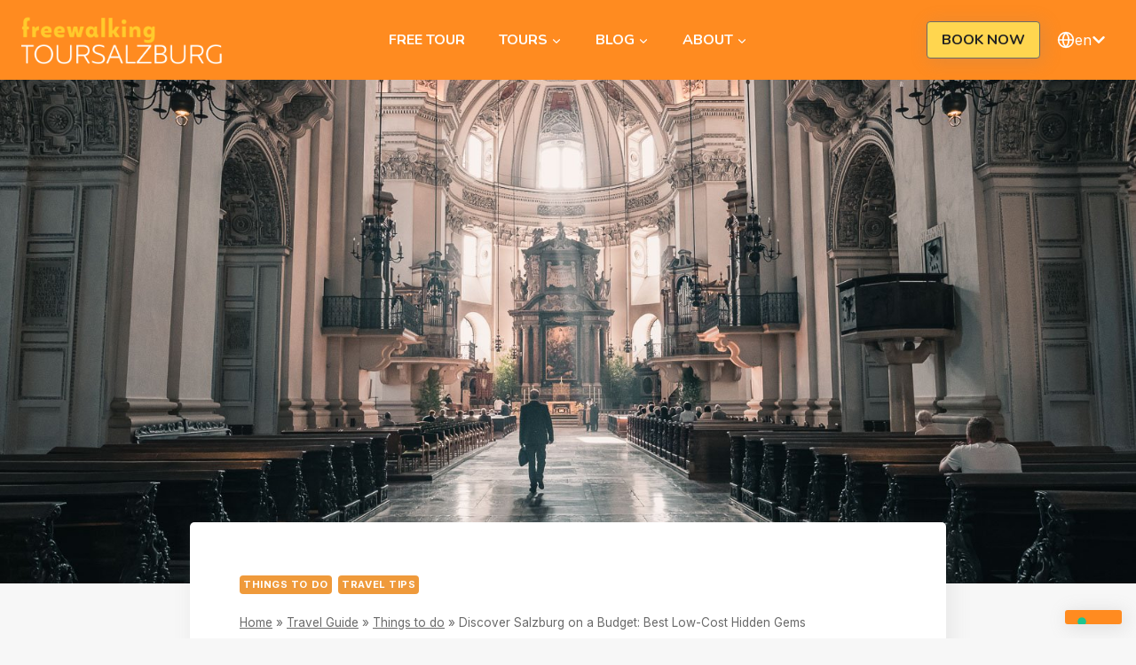

--- FILE ---
content_type: text/html; charset=UTF-8
request_url: https://freewalkingtoursalzburg.com/salzburg-on-a-budget/
body_size: 67538
content:
<!doctype html>
<html lang="en-US" prefix="og: https://ogp.me/ns#" class="no-js" itemtype="https://schema.org/Blog" itemscope>
<head>
	<meta charset="UTF-8">
	<meta name="viewport" content="width=device-width, initial-scale=1, minimum-scale=1">
	
<!-- Search Engine Optimization by Rank Math PRO - https://rankmath.com/ -->
<title>Budget-Friendly Salzburg: Explore More, Spend Less</title>
<style>.flying-press-lazy-bg{background-image:none!important;}</style>
<link rel='preload' href='https://freewalkingtoursalzburg.com/wp-content/uploads/2018/07/Freewalkingtoursalzburg-Logo-retina.png' as='image' imagesrcset='https://freewalkingtoursalzburg.com/wp-content/uploads/2018/07/Freewalkingtoursalzburg-Logo-retina.png 604w, https://freewalkingtoursalzburg.com/wp-content/uploads/2018/07/Freewalkingtoursalzburg-Logo-retina-300x109.png 300w, https://freewalkingtoursalzburg.com/wp-content/uploads/2018/07/Freewalkingtoursalzburg-Logo-retina-200x73.png 200w, https://freewalkingtoursalzburg.com/wp-content/uploads/2018/07/Freewalkingtoursalzburg-Logo-retina-400x146.png 400w, https://freewalkingtoursalzburg.com/wp-content/uploads/2018/07/Freewalkingtoursalzburg-Logo-retina-600x219.png 600w' imagesizes='(max-width: 604px) 100vw, 604px'/>
<link rel='preload' href='https://freewalkingtoursalzburg.com/wp-content/uploads/2019/06/Salzburg-Cathedral.jpg' as='image' imagesrcset='https://freewalkingtoursalzburg.com/wp-content/uploads/2019/06/Salzburg-Cathedral.jpg 1620w, https://freewalkingtoursalzburg.com/wp-content/uploads/2019/06/Salzburg-Cathedral-300x200.jpg 300w, https://freewalkingtoursalzburg.com/wp-content/uploads/2019/06/Salzburg-Cathedral-768x512.jpg 768w, https://freewalkingtoursalzburg.com/wp-content/uploads/2019/06/Salzburg-Cathedral-1024x683.jpg 1024w, https://freewalkingtoursalzburg.com/wp-content/uploads/2019/06/Salzburg-Cathedral-200x133.jpg 200w, https://freewalkingtoursalzburg.com/wp-content/uploads/2019/06/Salzburg-Cathedral-400x267.jpg 400w, https://freewalkingtoursalzburg.com/wp-content/uploads/2019/06/Salzburg-Cathedral-600x400.jpg 600w, https://freewalkingtoursalzburg.com/wp-content/uploads/2019/06/Salzburg-Cathedral-800x533.jpg 800w, https://freewalkingtoursalzburg.com/wp-content/uploads/2019/06/Salzburg-Cathedral-1200x800.jpg 1200w' imagesizes='(max-width: 1620px) 100vw, 1620px'/>
<link rel='preload' href='https://freewalkingtoursalzburg.com/wp-content/cache/flying-press/UcC73FwrK3iLTeHuS_nVMrMxCp50SjIa1ZL7W0Q5nw.woff2' as='font' type='font/woff2' fetchpriority='high' crossorigin='anonymous'><link rel='preload' href='https://freewalkingtoursalzburg.com/wp-content/cache/flying-press/XRXI3I6Li01BKofiOc5wtlZ2di8HDFwmdTQ3j6zbXWjgeg.woff2' as='font' type='font/woff2' fetchpriority='high' crossorigin='anonymous'><link rel='preload' href='https://freewalkingtoursalzburg.com/wp-content/cache/flying-press/memvYaGs126MiZpBA-UvWbX2vVnXBbObj2OVTS-mu0SC55I.woff2' as='font' type='font/woff2' fetchpriority='high' crossorigin='anonymous'><link rel='preload' href='https://freewalkingtoursalzburg.com/wp-content/cache/flying-press/BngMUXZYTXPIvIBgJJSb6ufN5qWr4xCC.woff2' as='font' type='font/woff2' fetchpriority='high' crossorigin='anonymous'><link rel='preload' href='https://freewalkingtoursalzburg.com/wp-content/cache/flying-press/UcCO3FwrK3iLTeHuS_nVMrMxCp50SjIw2boKoduKmMEVuLyfAZ9hiJ-Ek-_EeA.woff2' as='font' type='font/woff2' fetchpriority='high' crossorigin='anonymous'>
<meta name="description" content="Experience Salzburg&#039;s charm without breaking the bank. Our guide unveils low-cost hidden gems and free activities for a budget-friendly adventure."/>
<meta name="robots" content="follow, index, max-snippet:-1, max-video-preview:-1, max-image-preview:large"/>
<link rel="canonical" href="https://freewalkingtoursalzburg.com/salzburg-on-a-budget/" />
<meta property="og:locale" content="en_US" />
<meta property="og:type" content="article" />
<meta property="og:title" content="Budget-Friendly Salzburg: Explore More, Spend Less" />
<meta property="og:description" content="Experience Salzburg&#039;s charm without breaking the bank. Our guide unveils low-cost hidden gems and free activities for a budget-friendly adventure." />
<meta property="og:url" content="https://freewalkingtoursalzburg.com/salzburg-on-a-budget/" />
<meta property="og:site_name" content="FREE Walking TOUR Salzburg" />
<meta property="article:publisher" content="https://www.facebook.com/freewalkingtoursalzburg/" />
<meta property="article:author" content="https://www.facebook.com/gerhardreus" />
<meta property="article:section" content="Things to do" />
<meta property="og:updated_time" content="2023-11-10T08:22:02+01:00" />
<meta property="fb:app_id" content="299745937691235" />
<meta property="og:image" content="https://freewalkingtoursalzburg.com/wp-content/uploads/2019/06/Salzburg-Cathedral.jpg" />
<meta property="og:image:secure_url" content="https://freewalkingtoursalzburg.com/wp-content/uploads/2019/06/Salzburg-Cathedral.jpg" />
<meta property="og:image:width" content="1620" />
<meta property="og:image:height" content="1080" />
<meta property="og:image:alt" content="Man walking into the Salzburg Cathedral" />
<meta property="og:image:type" content="image/jpeg" />
<meta property="article:published_time" content="2019-06-10T19:03:33+02:00" />
<meta property="article:modified_time" content="2023-11-10T08:22:02+01:00" />
<meta name="twitter:card" content="summary_large_image" />
<meta name="twitter:title" content="Budget-Friendly Salzburg: Explore More, Spend Less" />
<meta name="twitter:description" content="Experience Salzburg&#039;s charm without breaking the bank. Our guide unveils low-cost hidden gems and free activities for a budget-friendly adventure." />
<meta name="twitter:site" content="@toursalzburg" />
<meta name="twitter:creator" content="@toursalzburg" />
<meta name="twitter:image" content="https://freewalkingtoursalzburg.com/wp-content/uploads/2019/06/Salzburg-Cathedral.jpg" />
<meta name="twitter:label1" content="Written by" />
<meta name="twitter:data1" content="Gerhard Reus" />
<meta name="twitter:label2" content="Time to read" />
<meta name="twitter:data2" content="7 minutes" />
<script type="application/ld+json" class="rank-math-schema-pro">{"@context":"https://schema.org","@graph":[{"@type":"Place","@id":"https://freewalkingtoursalzburg.com/#place","geo":{"@type":"GeoCoordinates","latitude":"47.801612","longitude":" 13.044324"},"hasMap":"https://www.google.com/maps/search/?api=1&amp;query=47.801612, 13.044324","address":{"@type":"PostalAddress","streetAddress":"Schwarzstra\u00dfe 1","addressLocality":"Spirit of Mozart","addressRegion":"Salzburg","postalCode":"5020","addressCountry":"Austria"}},{"@type":["LocalBusiness","Organization"],"@id":"https://freewalkingtoursalzburg.com/#organization","name":"Free Walking Tour Salzburg","url":"https://freewalkingtoursalzburg.com","sameAs":["https://www.facebook.com/freewalkingtoursalzburg/","https://twitter.com/toursalzburg"],"email":"gerhard@freewalkingtoursalzburg.com","address":{"@type":"PostalAddress","streetAddress":"Schwarzstra\u00dfe 1","addressLocality":"Spirit of Mozart","addressRegion":"Salzburg","postalCode":"5020","addressCountry":"Austria"},"logo":{"@type":"ImageObject","@id":"https://freewalkingtoursalzburg.com/#logo","url":"https://freewalkingtoursalzburg.com/wp-content/uploads/2020/01/FWTS-Square.png","contentUrl":"https://freewalkingtoursalzburg.com/wp-content/uploads/2020/01/FWTS-Square.png","caption":"FREE Walking TOUR Salzburg","inLanguage":"en-US","width":"551","height":"551"},"openingHours":["Monday,Tuesday,Wednesday,Thursday,Friday,Saturday,Sunday 09:00-18:00"],"location":{"@id":"https://freewalkingtoursalzburg.com/#place"},"image":{"@id":"https://freewalkingtoursalzburg.com/#logo"},"telephone":"+4369917799991"},{"@type":"WebSite","@id":"https://freewalkingtoursalzburg.com/#website","url":"https://freewalkingtoursalzburg.com","name":"FREE Walking TOUR Salzburg","publisher":{"@id":"https://freewalkingtoursalzburg.com/#organization"},"inLanguage":"en-US"},{"@type":"ImageObject","@id":"https://freewalkingtoursalzburg.com/wp-content/uploads/2019/06/Salzburg-Cathedral.jpg","url":"https://freewalkingtoursalzburg.com/wp-content/uploads/2019/06/Salzburg-Cathedral.jpg","width":"1620","height":"1080","caption":"Man walking into the Salzburg Cathedral","inLanguage":"en-US"},{"@type":"BreadcrumbList","@id":"https://freewalkingtoursalzburg.com/salzburg-on-a-budget/#breadcrumb","itemListElement":[{"@type":"ListItem","position":"1","item":{"@id":"https://freewalkingtoursalzburg.com","name":"Home"}},{"@type":"ListItem","position":"2","item":{"@id":"https://freewalkingtoursalzburg.com/travel-guide/","name":"Travel Guide"}},{"@type":"ListItem","position":"3","item":{"@id":"https://freewalkingtoursalzburg.com/travel-guide/things-to-do/","name":"Things to do"}},{"@type":"ListItem","position":"4","item":{"@id":"https://freewalkingtoursalzburg.com/salzburg-on-a-budget/","name":"Discover Salzburg on a Budget: Best Low-Cost Hidden Gems"}}]},{"@type":"WebPage","@id":"https://freewalkingtoursalzburg.com/salzburg-on-a-budget/#webpage","url":"https://freewalkingtoursalzburg.com/salzburg-on-a-budget/","name":"Budget-Friendly Salzburg: Explore More, Spend Less","datePublished":"2019-06-10T19:03:33+02:00","dateModified":"2023-11-10T08:22:02+01:00","isPartOf":{"@id":"https://freewalkingtoursalzburg.com/#website"},"primaryImageOfPage":{"@id":"https://freewalkingtoursalzburg.com/wp-content/uploads/2019/06/Salzburg-Cathedral.jpg"},"inLanguage":"en-US","breadcrumb":{"@id":"https://freewalkingtoursalzburg.com/salzburg-on-a-budget/#breadcrumb"}},{"@type":"Person","@id":"https://freewalkingtoursalzburg.com/salzburg-on-a-budget/#author","name":"Gerhard Reus","image":{"@type":"ImageObject","@id":"https://secure.gravatar.com/avatar/0a68110ca9b82592d3b25d0b3ce6404da51e8f6fe17d79d7bd490e88dff869b3?s=96&amp;d=mm&amp;r=g","url":"https://secure.gravatar.com/avatar/0a68110ca9b82592d3b25d0b3ce6404da51e8f6fe17d79d7bd490e88dff869b3?s=96&amp;d=mm&amp;r=g","caption":"Gerhard Reus","inLanguage":"en-US"},"sameAs":["https://www.facebook.com/gerhardreus"],"worksFor":{"@id":"https://freewalkingtoursalzburg.com/#organization"}},{"@type":"Article","headline":"Budget-Friendly Salzburg: Explore More, Spend Less","keywords":"Free Things to do in Salzburg","datePublished":"2019-06-10T19:03:33+02:00","dateModified":"2023-11-10T08:22:02+01:00","articleSection":"Things to do, Travel Tips","author":{"@id":"https://freewalkingtoursalzburg.com/salzburg-on-a-budget/#author","name":"Gerhard Reus"},"publisher":{"@id":"https://freewalkingtoursalzburg.com/#organization"},"description":"Experience Salzburg&#039;s charm without breaking the bank. Our guide unveils low-cost hidden gems and free activities for a budget-friendly adventure.","name":"Budget-Friendly Salzburg: Explore More, Spend Less","@id":"https://freewalkingtoursalzburg.com/salzburg-on-a-budget/#richSnippet","isPartOf":{"@id":"https://freewalkingtoursalzburg.com/salzburg-on-a-budget/#webpage"},"image":{"@id":"https://freewalkingtoursalzburg.com/wp-content/uploads/2019/06/Salzburg-Cathedral.jpg"},"inLanguage":"en-US","mainEntityOfPage":{"@id":"https://freewalkingtoursalzburg.com/salzburg-on-a-budget/#webpage"}}]}</script>
<!-- /Rank Math WordPress SEO plugin -->

			<script>document.documentElement.classList.remove( 'no-js' );</script>
			<link rel="alternate" title="oEmbed (JSON)" type="application/json+oembed" href="https://freewalkingtoursalzburg.com/wp-json/oembed/1.0/embed?url=https%3A%2F%2Ffreewalkingtoursalzburg.com%2Fsalzburg-on-a-budget%2F" />
<link rel="alternate" title="oEmbed (XML)" type="text/xml+oembed" href="https://freewalkingtoursalzburg.com/wp-json/oembed/1.0/embed?url=https%3A%2F%2Ffreewalkingtoursalzburg.com%2Fsalzburg-on-a-budget%2F&#038;format=xml" />
<style id='wp-img-auto-sizes-contain-inline-css'>
img:is([sizes=auto i],[sizes^="auto," i]){contain-intrinsic-size:3000px 1500px}
/*# sourceURL=wp-img-auto-sizes-contain-inline-css */
</style>
<link rel='stylesheet' id='kadence-blocks-tableofcontents-css' href='https://freewalkingtoursalzburg.com/wp-content/cache/flying-press/3285117b746e.style-blocks-tableofcontents.css' media='all' />
<link rel='stylesheet' id='kadence-blocks-rowlayout-css' href='https://freewalkingtoursalzburg.com/wp-content/cache/flying-press/af73b0ba42fe.style-blocks-rowlayout.css' media='all' />
<link rel='stylesheet' id='kadence-blocks-column-css' href='https://freewalkingtoursalzburg.com/wp-content/cache/flying-press/549fc2a5d8e3.style-blocks-column.css' media='all' />
<style id='kadence-blocks-advancedheading-inline-css'>
	.wp-block-kadence-advancedheading mark{background:transparent;border-style:solid;border-width:0}
	.wp-block-kadence-advancedheading mark.kt-highlight{color:#f76a0c;}
	.kb-adv-heading-icon{display: inline-flex;justify-content: center;align-items: center;}
	.is-layout-constrained > .kb-advanced-heading-link {display: block;}.wp-block-kadence-advancedheading.has-background{padding: 0;}	.single-content .kadence-advanced-heading-wrapper h1,
	.single-content .kadence-advanced-heading-wrapper h2,
	.single-content .kadence-advanced-heading-wrapper h3,
	.single-content .kadence-advanced-heading-wrapper h4,
	.single-content .kadence-advanced-heading-wrapper h5,
	.single-content .kadence-advanced-heading-wrapper h6 {margin: 1.5em 0 .5em;}
	.single-content .kadence-advanced-heading-wrapper+* { margin-top:0;}.kb-screen-reader-text{position:absolute;width:1px;height:1px;padding:0;margin:-1px;overflow:hidden;clip:rect(0,0,0,0);}
/*# sourceURL=kadence-blocks-advancedheading-inline-css */
</style>
<link rel='stylesheet' id='kadence-blocks-advancedbtn-css' href='https://freewalkingtoursalzburg.com/wp-content/cache/flying-press/269a25e36685.style-blocks-advancedbtn.css' media='all' />
<style id='classic-theme-styles-inline-css'>
/*! This file is auto-generated */
.wp-block-button__link{color:#fff;background-color:#32373c;border-radius:9999px;box-shadow:none;text-decoration:none;padding:calc(.667em + 2px) calc(1.333em + 2px);font-size:1.125em}.wp-block-file__button{background:#32373c;color:#fff;text-decoration:none}
/*# sourceURL=/wp-includes/css/classic-themes.min.css */
</style>
<style id='wpgb-head-inline-css'>
.wp-grid-builder:not(.wpgb-template),.wpgb-facet{opacity:0.01}.wpgb-facet fieldset{margin:0;padding:0;border:none;outline:none;box-shadow:none}.wpgb-facet fieldset:last-child{margin-bottom:40px;}.wpgb-facet fieldset legend.wpgb-sr-only{height:1px;width:1px}
/*# sourceURL=wpgb-head-inline-css */
</style>
<link rel='stylesheet' id='wpml-legacy-vertical-list-0-css' href='https://freewalkingtoursalzburg.com/wp-content/cache/flying-press/6adea6200e2f.style.min.css' media='all' />
<link rel='stylesheet' id='kadence-global-css' href='https://freewalkingtoursalzburg.com/wp-content/cache/flying-press/6fd55c2d8d25.global.min.css' media='all' />
<style id='kadence-global-inline-css'>
/* Kadence Base CSS */
:root{--global-palette1:#ff8b20;--global-palette2:#ffd64f;--global-palette3:#222222;--global-palette4:#303030;--global-palette5:#6a6a6a;--global-palette6:#b0b0b0;--global-palette7:#dddddd;--global-palette8:#f7f7f7;--global-palette9:#ffffff;--global-palette10:oklch(from var(--global-palette1) calc(l + 0.10 * (1 - l)) calc(c * 1.00) calc(h + 180) / 100%);--global-palette11:#13612e;--global-palette12:#1159af;--global-palette13:#b82105;--global-palette14:#f7630c;--global-palette15:#f5a524;--global-palette9rgb:255, 255, 255;--global-palette-highlight:#ef9a3b;--global-palette-highlight-alt:#ef9a3b;--global-palette-highlight-alt2:var(--global-palette9);--global-palette-btn-bg:var(--global-palette1);--global-palette-btn-bg-hover:var(--global-palette2);--global-palette-btn:var(--global-palette9);--global-palette-btn-hover:var(--global-palette3);--global-palette-btn-sec-bg:var(--global-palette7);--global-palette-btn-sec-bg-hover:var(--global-palette2);--global-palette-btn-sec:var(--global-palette3);--global-palette-btn-sec-hover:var(--global-palette9);--global-body-font-family:Inter, sans-serif;--global-heading-font-family:'Roboto Slab', serif;--global-primary-nav-font-family:Nunito, sans-serif;--global-fallback-font:sans-serif;--global-display-fallback-font:sans-serif;--global-content-width:1280px;--global-content-wide-width:calc(1280px + 230px);--global-content-narrow-width:900px;--global-content-edge-padding:1.5rem;--global-content-boxed-padding:3.5rem;--global-calc-content-width:calc(1280px - var(--global-content-edge-padding) - var(--global-content-edge-padding) );--wp--style--global--content-size:var(--global-calc-content-width);}.wp-site-blocks{--global-vw:calc( 100vw - ( 0.5 * var(--scrollbar-offset)));}body{background:var(--global-palette8);}body, input, select, optgroup, textarea{font-style:normal;font-weight:normal;font-size:16px;line-height:1.8em;font-family:var(--global-body-font-family);color:var(--global-palette4);}.content-bg, body.content-style-unboxed .site{background:var(--global-palette9);}h1,h2,h3,h4,h5,h6{font-family:var(--global-heading-font-family);}h1{font-style:normal;font-weight:700;font-size:42px;line-height:1.2;letter-spacing:-1px;color:var(--global-palette3);}h2{font-style:normal;font-weight:700;font-size:32px;line-height:1.4em;letter-spacing:0px;color:var(--global-palette3);}h3{font-style:normal;font-weight:700;font-size:24px;line-height:1.4em;letter-spacing:0px;color:var(--global-palette3);}h4{font-style:normal;font-weight:700;font-size:16px;line-height:1.67;letter-spacing:0px;font-family:'Open Sans', sans-serif;color:var(--global-palette4);}h5{font-style:normal;font-weight:700;font-size:14px;line-height:2px;letter-spacing:3px;color:var(--global-palette4);}h6{font-style:normal;font-weight:300;font-size:14px;line-height:2.14;letter-spacing:3px;color:var(--global-palette5);}.entry-hero .kadence-breadcrumbs{max-width:1280px;}.site-container, .site-header-row-layout-contained, .site-footer-row-layout-contained, .entry-hero-layout-contained, .comments-area, .alignfull > .wp-block-cover__inner-container, .alignwide > .wp-block-cover__inner-container{max-width:var(--global-content-width);}.content-width-narrow .content-container.site-container, .content-width-narrow .hero-container.site-container{max-width:var(--global-content-narrow-width);}@media all and (min-width: 1510px){.wp-site-blocks .content-container  .alignwide{margin-left:-115px;margin-right:-115px;width:unset;max-width:unset;}}@media all and (min-width: 1160px){.content-width-narrow .wp-site-blocks .content-container .alignwide{margin-left:-130px;margin-right:-130px;width:unset;max-width:unset;}}.content-style-boxed .wp-site-blocks .entry-content .alignwide{margin-left:calc( -1 * var( --global-content-boxed-padding ) );margin-right:calc( -1 * var( --global-content-boxed-padding ) );}.content-area{margin-top:90px;margin-bottom:90px;}@media all and (max-width: 1024px){.content-area{margin-top:3rem;margin-bottom:3rem;}}@media all and (max-width: 767px){.content-area{margin-top:2rem;margin-bottom:2rem;}}@media all and (max-width: 1024px){:root{--global-content-boxed-padding:2rem;}}@media all and (max-width: 767px){:root{--global-content-boxed-padding:1.5rem;}}.entry-content-wrap{padding:3.5rem;}@media all and (max-width: 1024px){.entry-content-wrap{padding:2rem;}}@media all and (max-width: 767px){.entry-content-wrap{padding:1.5rem;}}.entry.single-entry{box-shadow:5px 5px 20px 5px rgba(137,137,137,0.1);border-radius:5px 5px 5px 5px;}.entry.loop-entry{box-shadow:5px 5px 20px 5px rgba(137,137,137,0.1);}.loop-entry .entry-content-wrap{padding:2rem;}@media all and (max-width: 1024px){.loop-entry .entry-content-wrap{padding:2rem;}}@media all and (max-width: 767px){.loop-entry .entry-content-wrap{padding:1.5rem;}}button, .button, .wp-block-button__link, input[type="button"], input[type="reset"], input[type="submit"], .fl-button, .elementor-button-wrapper .elementor-button, .wc-block-components-checkout-place-order-button, .wc-block-cart__submit{font-style:normal;font-weight:700;font-size:16px;font-family:Nunito, sans-serif;text-transform:uppercase;padding:8px 32px 8px 32px;box-shadow:3px 3px 20px 2px rgba(137,137,137,0.2);}.wp-block-button.is-style-outline .wp-block-button__link{padding:8px 32px 8px 32px;}button:hover, button:focus, button:active, .button:hover, .button:focus, .button:active, .wp-block-button__link:hover, .wp-block-button__link:focus, .wp-block-button__link:active, input[type="button"]:hover, input[type="button"]:focus, input[type="button"]:active, input[type="reset"]:hover, input[type="reset"]:focus, input[type="reset"]:active, input[type="submit"]:hover, input[type="submit"]:focus, input[type="submit"]:active, .elementor-button-wrapper .elementor-button:hover, .elementor-button-wrapper .elementor-button:focus, .elementor-button-wrapper .elementor-button:active, .wc-block-cart__submit:hover{box-shadow:0px 15px 25px -7px rgba(0,0,0,0.1);}.kb-button.kb-btn-global-outline.kb-btn-global-inherit{padding-top:calc(8px - 2px);padding-right:calc(32px - 2px);padding-bottom:calc(8px - 2px);padding-left:calc(32px - 2px);}button.button-style-secondary, .button.button-style-secondary, .wp-block-button__link.button-style-secondary, input[type="button"].button-style-secondary, input[type="reset"].button-style-secondary, input[type="submit"].button-style-secondary, .fl-button.button-style-secondary, .elementor-button-wrapper .elementor-button.button-style-secondary, .wc-block-components-checkout-place-order-button.button-style-secondary, .wc-block-cart__submit.button-style-secondary{font-style:normal;font-weight:700;font-size:16px;font-family:Nunito, sans-serif;text-transform:uppercase;}@media all and (min-width: 1025px){.transparent-header .entry-hero .entry-hero-container-inner{padding-top:90px;}}@media all and (max-width: 1024px){.mobile-transparent-header .entry-hero .entry-hero-container-inner{padding-top:90px;}}@media all and (max-width: 767px){.mobile-transparent-header .entry-hero .entry-hero-container-inner{padding-top:90px;}}#kt-scroll-up-reader, #kt-scroll-up{border:1px solid currentColor;border-radius:5px 5px 0px 0px;color:var(--global-palette1);background:var(--global-palette9);border-color:var(--global-palette3);bottom:24px;font-size:16px;padding:8px 8px 8px 8px;}#kt-scroll-up-reader.scroll-up-side-right, #kt-scroll-up.scroll-up-side-right{right:24px;}#kt-scroll-up-reader.scroll-up-side-left, #kt-scroll-up.scroll-up-side-left{left:24px;}@media all and (hover: hover){#kt-scroll-up-reader:hover, #kt-scroll-up:hover{color:var(--global-palette9);background:var(--global-palette1);border-color:var(--global-palette3);}}body.single .entry-related{background:var(--global-palette8);}.entry-hero.post-hero-section .entry-header{min-height:200px;}.loop-entry.type-post h2.entry-title{font-style:normal;font-size:24px;line-height:1.7em;color:var(--global-palette4);}
/* Kadence Header CSS */
.wp-site-blocks #mobile-header{display:block;}.wp-site-blocks #main-header{display:none;}@media all and (min-width: 1024px){.wp-site-blocks #mobile-header{display:none;}.wp-site-blocks #main-header{display:block;}}@media all and (max-width: 1023px){.mobile-transparent-header #masthead{position:absolute;left:0px;right:0px;z-index:100;}.kadence-scrollbar-fixer.mobile-transparent-header #masthead{right:var(--scrollbar-offset,0);}.mobile-transparent-header #masthead, .mobile-transparent-header .site-top-header-wrap .site-header-row-container-inner, .mobile-transparent-header .site-main-header-wrap .site-header-row-container-inner, .mobile-transparent-header .site-bottom-header-wrap .site-header-row-container-inner{background:transparent;}.site-header-row-tablet-layout-fullwidth, .site-header-row-tablet-layout-standard{padding:0px;}}@media all and (min-width: 1024px){.transparent-header #masthead{position:absolute;left:0px;right:0px;z-index:100;}.transparent-header.kadence-scrollbar-fixer #masthead{right:var(--scrollbar-offset,0);}.transparent-header #masthead, .transparent-header .site-top-header-wrap .site-header-row-container-inner, .transparent-header .site-main-header-wrap .site-header-row-container-inner, .transparent-header .site-bottom-header-wrap .site-header-row-container-inner{background:transparent;}}.site-branding a.brand img{max-width:240px;}.site-branding a.brand img.svg-logo-image{width:240px;}@media all and (max-width: 1023px){.site-branding a.brand img{max-width:60px;}.site-branding a.brand img.svg-logo-image{width:60px;}}@media all and (max-width: 767px){.site-branding a.brand img{max-width:60px;}.site-branding a.brand img.svg-logo-image{width:60px;}}.site-branding{padding:0px 0px 0px 0px;}#masthead, #masthead .kadence-sticky-header.item-is-fixed:not(.item-at-start):not(.site-header-row-container):not(.site-main-header-wrap), #masthead .kadence-sticky-header.item-is-fixed:not(.item-at-start) > .site-header-row-container-inner{background:var(--global-palette1);}.site-main-header-wrap .site-header-row-container-inner{border-top:0px none transparent;}.site-main-header-inner-wrap{min-height:90px;}.site-main-header-wrap.site-header-row-container.site-header-focus-item.site-header-row-layout-standard.kadence-sticky-header.item-is-fixed.item-is-stuck, .site-header-upper-inner-wrap.kadence-sticky-header.item-is-fixed.item-is-stuck, .site-header-inner-wrap.kadence-sticky-header.item-is-fixed.item-is-stuck, .site-top-header-wrap.site-header-row-container.site-header-focus-item.site-header-row-layout-standard.kadence-sticky-header.item-is-fixed.item-is-stuck, .site-bottom-header-wrap.site-header-row-container.site-header-focus-item.site-header-row-layout-standard.kadence-sticky-header.item-is-fixed.item-is-stuck{box-shadow:0px 0px 0px 0px rgba(0,0,0,0);}.header-navigation[class*="header-navigation-style-underline"] .header-menu-container.primary-menu-container>ul>li>a:after{width:calc( 100% - 38px);}.main-navigation .primary-menu-container > ul > li.menu-item > a{padding-left:calc(38px / 2);padding-right:calc(38px / 2);padding-top:30px;padding-bottom:30px;color:var(--global-palette9);}.main-navigation .primary-menu-container > ul > li.menu-item .dropdown-nav-special-toggle{right:calc(38px / 2);}.main-navigation .primary-menu-container > ul li.menu-item > a{font-style:normal;font-weight:700;font-size:16px;font-family:var(--global-primary-nav-font-family);text-transform:uppercase;}.main-navigation .primary-menu-container > ul > li.menu-item > a:hover{color:var(--global-palette2);}.main-navigation .primary-menu-container > ul > li.menu-item.current-menu-item > a{color:var(--global-palette2);}.header-navigation .header-menu-container ul ul.sub-menu, .header-navigation .header-menu-container ul ul.submenu{background:var(--global-palette8);box-shadow:0px 2px 13px 0px rgba(0,0,0,0.1);}.header-navigation .header-menu-container ul ul li.menu-item, .header-menu-container ul.menu > li.kadence-menu-mega-enabled > ul > li.menu-item > a{border-bottom:1px solid var(--global-palette6);border-radius:0px 0px 0px 0px;}.header-navigation .header-menu-container ul ul li.menu-item > a{width:300px;padding-top:1em;padding-bottom:1em;color:var(--global-palette4);font-style:normal;font-weight:normal;font-size:14px;line-height:19px;font-family:'Open Sans', sans-serif;text-transform:none;}.header-navigation .header-menu-container ul ul li.menu-item > a:hover{color:var(--global-palette5);background:var(--global-palette9);border-radius:0px 0px 0px 0px;}.header-navigation .header-menu-container ul ul li.menu-item.current-menu-item > a{color:var(--global-palette5);background:var(--global-palette9);border-radius:0px 0px 0px 0px;}.mobile-toggle-open-container .menu-toggle-open, .mobile-toggle-open-container .menu-toggle-open:focus{color:var(--global-palette9);padding:0.4em 0.6em 0.4em 0.6em;font-style:normal;font-size:16px;}.mobile-toggle-open-container .menu-toggle-open.menu-toggle-style-bordered{border:1px solid currentColor;}.mobile-toggle-open-container .menu-toggle-open .menu-toggle-icon{font-size:20px;}.mobile-toggle-open-container .menu-toggle-open:hover, .mobile-toggle-open-container .menu-toggle-open:focus-visible{color:var(--global-palette2);}.mobile-navigation ul li{font-style:normal;font-weight:700;font-size:16px;font-family:Nunito, sans-serif;}.mobile-navigation ul li a{padding-top:1em;padding-bottom:1em;}.mobile-navigation ul li > a, .mobile-navigation ul li.menu-item-has-children > .drawer-nav-drop-wrap{color:var(--global-palette4);}.mobile-navigation ul li > a:hover, .mobile-navigation ul li.menu-item-has-children > .drawer-nav-drop-wrap:hover{color:var(--global-palette3);}.mobile-navigation ul li.current-menu-item > a, .mobile-navigation ul li.current-menu-item.menu-item-has-children > .drawer-nav-drop-wrap{color:var(--global-palette-highlight);}.mobile-navigation ul li.menu-item-has-children .drawer-nav-drop-wrap, .mobile-navigation ul li:not(.menu-item-has-children) a{border-bottom:1px solid rgba(110,110,110,0.4);}.mobile-navigation:not(.drawer-navigation-parent-toggle-true) ul li.menu-item-has-children .drawer-nav-drop-wrap button{border-left:1px solid rgba(110,110,110,0.4);}#mobile-drawer .drawer-inner, #mobile-drawer.popup-drawer-layout-fullwidth.popup-drawer-animation-slice .pop-portion-bg, #mobile-drawer.popup-drawer-layout-fullwidth.popup-drawer-animation-slice.pop-animated.show-drawer .drawer-inner{background:var(--global-palette9);width:66%;}#mobile-drawer .drawer-header .drawer-toggle{padding:0.6em 0.15em 0.6em 0.15em;font-size:24px;}#mobile-drawer .drawer-header .drawer-toggle, #mobile-drawer .drawer-header .drawer-toggle:focus{color:var(--global-palette3);}#mobile-drawer .drawer-header .drawer-toggle:hover, #mobile-drawer .drawer-header .drawer-toggle:focus:hover{color:var(--global-palette5);}.header-html{font-style:normal;color:var(--global-palette9);margin:0.4em 0.6em 0.4em 0.6em;}
/* Kadence Footer CSS */
#colophon{background:var(--global-palette8);}.site-middle-footer-wrap .site-footer-row-container-inner{background:var(--global-palette8);border-top:1px solid #e7e4e2;}.site-middle-footer-inner-wrap{padding-top:48px;padding-bottom:48px;grid-column-gap:12px;grid-row-gap:12px;}.site-middle-footer-inner-wrap .widget{margin-bottom:12px;}.site-middle-footer-inner-wrap .site-footer-section:not(:last-child):after{right:calc(-12px / 2);}@media all and (max-width: 767px){.site-middle-footer-inner-wrap{grid-column-gap:32px;grid-row-gap:32px;}.site-middle-footer-inner-wrap .site-footer-section:not(:last-child):after{right:calc(-32px / 2);}}.site-bottom-footer-wrap .site-footer-row-container-inner{background:var(--global-palette8);font-style:normal;font-weight:300;color:var(--global-palette5);border-top:1px solid var(--global-palette7);}.site-footer .site-bottom-footer-wrap a:where(:not(.button):not(.wp-block-button__link):not(.wp-element-button)){color:var(--global-palette4);}.site-footer .site-bottom-footer-wrap a:where(:not(.button):not(.wp-block-button__link):not(.wp-element-button)):hover{color:var(--global-palette2);}.site-bottom-footer-inner-wrap{padding-top:16px;padding-bottom:16px;grid-column-gap:12px;}.site-bottom-footer-inner-wrap .widget{margin-bottom:0px;}.site-bottom-footer-inner-wrap .site-footer-section:not(:last-child):after{right:calc(-12px / 2);}#colophon .footer-html{font-style:normal;color:var(--global-palette3);margin:0px 0px 0px 0px;}#colophon .site-footer-row-container .site-footer-row .footer-html a{color:var(--global-palette3);}#colophon .site-footer-row-container .site-footer-row .footer-html a:hover{color:var(--global-palette1);}
/* Kadence Pro Header CSS */
.header-navigation-dropdown-direction-left ul ul.submenu, .header-navigation-dropdown-direction-left ul ul.sub-menu{right:0px;left:auto;}.rtl .header-navigation-dropdown-direction-right ul ul.submenu, .rtl .header-navigation-dropdown-direction-right ul ul.sub-menu{left:0px;right:auto;}.header-account-button .nav-drop-title-wrap > .kadence-svg-iconset, .header-account-button > .kadence-svg-iconset{font-size:1.2em;}.site-header-item .header-account-button .nav-drop-title-wrap, .site-header-item .header-account-wrap > .header-account-button{display:flex;align-items:center;}.header-account-style-icon_label .header-account-label{padding-left:5px;}.header-account-style-label_icon .header-account-label{padding-right:5px;}.site-header-item .header-account-wrap .header-account-button{text-decoration:none;box-shadow:none;color:inherit;background:transparent;padding:0.6em 0em 0.6em 0em;}.header-mobile-account-wrap .header-account-button .nav-drop-title-wrap > .kadence-svg-iconset, .header-mobile-account-wrap .header-account-button > .kadence-svg-iconset{font-size:1.2em;}.header-mobile-account-wrap .header-account-button .nav-drop-title-wrap, .header-mobile-account-wrap > .header-account-button{display:flex;align-items:center;}.header-mobile-account-wrap.header-account-style-icon_label .header-account-label{padding-left:5px;}.header-mobile-account-wrap.header-account-style-label_icon .header-account-label{padding-right:5px;}.header-mobile-account-wrap .header-account-button{text-decoration:none;box-shadow:none;color:inherit;background:transparent;padding:0.6em 0em 0.6em 0em;}#login-drawer .drawer-inner .drawer-content{display:flex;justify-content:center;align-items:center;position:absolute;top:0px;bottom:0px;left:0px;right:0px;padding:0px;}#loginform p label{display:block;}#login-drawer #loginform{width:100%;}#login-drawer #loginform input{width:100%;}#login-drawer #loginform input[type="checkbox"]{width:auto;}#login-drawer .drawer-inner .drawer-header{position:relative;z-index:100;}#login-drawer .drawer-content_inner.widget_login_form_inner{padding:2em;width:100%;max-width:350px;border-radius:.25rem;background:var(--global-palette9);color:var(--global-palette4);}#login-drawer .lost_password a{color:var(--global-palette6);}#login-drawer .lost_password, #login-drawer .register-field{text-align:center;}#login-drawer .widget_login_form_inner p{margin-top:1.2em;margin-bottom:0em;}#login-drawer .widget_login_form_inner p:first-child{margin-top:0em;}#login-drawer .widget_login_form_inner label{margin-bottom:0.5em;}#login-drawer hr.register-divider{margin:1.2em 0;border-width:1px;}#login-drawer .register-field{font-size:90%;}@media all and (min-width: 1025px){#login-drawer hr.register-divider.hide-desktop{display:none;}#login-drawer p.register-field.hide-desktop{display:none;}}@media all and (max-width: 1024px){#login-drawer hr.register-divider.hide-mobile{display:none;}#login-drawer p.register-field.hide-mobile{display:none;}}@media all and (max-width: 767px){#login-drawer hr.register-divider.hide-mobile{display:none;}#login-drawer p.register-field.hide-mobile{display:none;}}.tertiary-navigation .tertiary-menu-container > ul > li.menu-item > a{padding-left:calc(1.2em / 2);padding-right:calc(1.2em / 2);padding-top:0.6em;padding-bottom:0.6em;color:var(--global-palette5);}.tertiary-navigation .tertiary-menu-container > ul > li.menu-item > a:hover{color:var(--global-palette-highlight);}.tertiary-navigation .tertiary-menu-container > ul > li.menu-item.current-menu-item > a{color:var(--global-palette3);}.header-navigation[class*="header-navigation-style-underline"] .header-menu-container.tertiary-menu-container>ul>li>a:after{width:calc( 100% - 1.2em);}.quaternary-navigation .quaternary-menu-container > ul > li.menu-item > a{padding-left:calc(1.2em / 2);padding-right:calc(1.2em / 2);padding-top:0.6em;padding-bottom:0.6em;color:var(--global-palette5);}.quaternary-navigation .quaternary-menu-container > ul > li.menu-item > a:hover{color:var(--global-palette-highlight);}.quaternary-navigation .quaternary-menu-container > ul > li.menu-item.current-menu-item > a{color:var(--global-palette3);}.header-navigation[class*="header-navigation-style-underline"] .header-menu-container.quaternary-menu-container>ul>li>a:after{width:calc( 100% - 1.2em);}#main-header .header-divider{border-right:1px solid var(--global-palette6);height:50%;}#main-header .header-divider2{border-right:1px solid var(--global-palette6);height:50%;}#main-header .header-divider3{border-right:1px solid var(--global-palette6);height:50%;}#mobile-header .header-mobile-divider, #mobile-drawer .header-mobile-divider{border-right:1px solid var(--global-palette6);height:50%;}#mobile-drawer .header-mobile-divider{border-top:1px solid var(--global-palette6);width:50%;}#mobile-header .header-mobile-divider2{border-right:1px solid var(--global-palette6);height:50%;}#mobile-drawer .header-mobile-divider2{border-top:1px solid var(--global-palette6);width:50%;}.header-item-search-bar form ::-webkit-input-placeholder{color:currentColor;opacity:0.5;}.header-item-search-bar form ::placeholder{color:currentColor;opacity:0.5;}.header-search-bar form{max-width:100%;width:240px;}.header-mobile-search-bar form{max-width:calc(100vw - var(--global-sm-spacing) - var(--global-sm-spacing));width:240px;}.header-widget-lstyle-normal .header-widget-area-inner a:not(.button){text-decoration:underline;}.element-contact-inner-wrap{display:flex;flex-wrap:wrap;align-items:center;margin-top:-0.6em;margin-left:calc(-0.6em / 2);margin-right:calc(-0.6em / 2);}.element-contact-inner-wrap .header-contact-item{display:inline-flex;flex-wrap:wrap;align-items:center;margin-top:0.6em;margin-left:calc(0.6em / 2);margin-right:calc(0.6em / 2);}.element-contact-inner-wrap .header-contact-item .kadence-svg-iconset{font-size:1em;}.header-contact-item img{display:inline-block;}.header-contact-item .contact-label{margin-left:0.3em;}.rtl .header-contact-item .contact-label{margin-right:0.3em;margin-left:0px;}.header-mobile-contact-wrap .element-contact-inner-wrap{display:flex;flex-wrap:wrap;align-items:center;margin-top:-0.6em;margin-left:calc(-0.6em / 2);margin-right:calc(-0.6em / 2);}.header-mobile-contact-wrap .element-contact-inner-wrap .header-contact-item{display:inline-flex;flex-wrap:wrap;align-items:center;margin-top:0.6em;margin-left:calc(0.6em / 2);margin-right:calc(0.6em / 2);}.header-mobile-contact-wrap .element-contact-inner-wrap .header-contact-item .kadence-svg-iconset{font-size:1em;}#main-header .header-button2{box-shadow:0px 0px 0px -7px rgba(0,0,0,0);}#main-header .header-button2:hover{box-shadow:0px 15px 25px -7px rgba(0,0,0,0.1);}.mobile-header-button2-wrap .mobile-header-button-inner-wrap .mobile-header-button2{border:2px none transparent;box-shadow:0px 0px 0px -7px rgba(0,0,0,0);}.mobile-header-button2-wrap .mobile-header-button-inner-wrap .mobile-header-button2:hover{box-shadow:0px 15px 25px -7px rgba(0,0,0,0.1);}#widget-drawer.popup-drawer-layout-fullwidth .drawer-content .header-widget2, #widget-drawer.popup-drawer-layout-sidepanel .drawer-inner{max-width:400px;}#widget-drawer.popup-drawer-layout-fullwidth .drawer-content .header-widget2{margin:0 auto;}.widget-toggle-open{display:flex;align-items:center;background:transparent;box-shadow:none;}.widget-toggle-open:hover, .widget-toggle-open:focus{border-color:currentColor;background:transparent;box-shadow:none;}.widget-toggle-open .widget-toggle-icon{display:flex;}.widget-toggle-open .widget-toggle-label{padding-right:5px;}.rtl .widget-toggle-open .widget-toggle-label{padding-left:5px;padding-right:0px;}.widget-toggle-open .widget-toggle-label:empty, .rtl .widget-toggle-open .widget-toggle-label:empty{padding-right:0px;padding-left:0px;}.widget-toggle-open-container .widget-toggle-open{color:var(--global-palette5);padding:0.4em 0.6em 0.4em 0.6em;font-size:14px;}.widget-toggle-open-container .widget-toggle-open.widget-toggle-style-bordered{border:1px solid currentColor;}.widget-toggle-open-container .widget-toggle-open .widget-toggle-icon{font-size:20px;}.widget-toggle-open-container .widget-toggle-open:hover, .widget-toggle-open-container .widget-toggle-open:focus{color:var(--global-palette-highlight);}#widget-drawer .header-widget-2style-normal a:not(.button){text-decoration:underline;}#widget-drawer .header-widget-2style-plain a:not(.button){text-decoration:none;}#widget-drawer .header-widget2 .widget-title{color:var(--global-palette9);}#widget-drawer .header-widget2{color:var(--global-palette8);}#widget-drawer .header-widget2 a:not(.button), #widget-drawer .header-widget2 .drawer-sub-toggle{color:var(--global-palette8);}#widget-drawer .header-widget2 a:not(.button):hover, #widget-drawer .header-widget2 .drawer-sub-toggle:hover{color:var(--global-palette9);}#mobile-secondary-site-navigation ul li{font-size:14px;}#mobile-secondary-site-navigation ul li a{padding-top:1em;padding-bottom:1em;}#mobile-secondary-site-navigation ul li > a, #mobile-secondary-site-navigation ul li.menu-item-has-children > .drawer-nav-drop-wrap{color:var(--global-palette8);}#mobile-secondary-site-navigation ul li.current-menu-item > a, #mobile-secondary-site-navigation ul li.current-menu-item.menu-item-has-children > .drawer-nav-drop-wrap{color:var(--global-palette-highlight);}#mobile-secondary-site-navigation ul li.menu-item-has-children .drawer-nav-drop-wrap, #mobile-secondary-site-navigation ul li:not(.menu-item-has-children) a{border-bottom:1px solid rgba(255,255,255,0.1);}#mobile-secondary-site-navigation:not(.drawer-navigation-parent-toggle-true) ul li.menu-item-has-children .drawer-nav-drop-wrap button{border-left:1px solid rgba(255,255,255,0.1);}
/*# sourceURL=kadence-global-inline-css */
</style>
<link rel='stylesheet' id='kadence-header-css' href='https://freewalkingtoursalzburg.com/wp-content/cache/flying-press/9912047b8887.header.min.css' media='all' />
<link rel='stylesheet' id='kadence-content-css' href='https://freewalkingtoursalzburg.com/wp-content/cache/flying-press/f977bc882562.content.min.css' media='all' />
<link rel='stylesheet' id='kadence-author-box-css' href='https://freewalkingtoursalzburg.com/wp-content/cache/flying-press/ab464b21ee53.author-box.min.css' media='all' />
<link rel='stylesheet' id='kadence-related-posts-css' href='https://freewalkingtoursalzburg.com/wp-content/cache/flying-press/b0c6fb9e72c4.related-posts.min.css' media='all' />
<link rel='stylesheet' id='kad-splide-css' href='https://freewalkingtoursalzburg.com/wp-content/cache/flying-press/f97e777c71b5.kadence-splide.min.css' media='all' />
<link rel='stylesheet' id='kadence-footer-css' href='https://freewalkingtoursalzburg.com/wp-content/cache/flying-press/7a20740c12ff.footer.min.css' media='all' />
<link rel='stylesheet' id='menu-addons-css' href='https://freewalkingtoursalzburg.com/wp-content/cache/flying-press/2645c94620e3.menu-addon.css' media='all' />
<link rel='stylesheet' id='kadence-rankmath-css' href='https://freewalkingtoursalzburg.com/wp-content/cache/flying-press/8bb1a200ced6.rankmath.min.css' media='all' />
<style id='kadence-blocks-global-variables-inline-css'>
:root {--global-kb-font-size-sm:clamp(0.8rem, 0.73rem + 0.217vw, 0.9rem);--global-kb-font-size-md:clamp(1.1rem, 0.995rem + 0.326vw, 1.25rem);--global-kb-font-size-lg:clamp(1.75rem, 1.576rem + 0.543vw, 2rem);--global-kb-font-size-xl:clamp(2.25rem, 1.728rem + 1.63vw, 3rem);--global-kb-font-size-xxl:clamp(2.5rem, 1.456rem + 3.26vw, 4rem);--global-kb-font-size-xxxl:clamp(2.75rem, 0.489rem + 7.065vw, 6rem);}
/*# sourceURL=kadence-blocks-global-variables-inline-css */
</style>
<style id='kadence_blocks_css-inline-css'>
.kb-table-of-content-nav.kb-table-of-content-id_186ffb-05 .kb-table-of-content-wrap{padding-top:30px;padding-right:30px;padding-bottom:30px;padding-left:30px;background-color:var(--global-palette8, #F7FAFC);border-top:1px solid var(--global-palette7, #EDF2F7);border-right:1px solid var(--global-palette7, #EDF2F7);border-bottom:1px solid var(--global-palette7, #EDF2F7);border-left:1px solid var(--global-palette7, #EDF2F7);border-top-left-radius:3px;border-top-right-radius:3px;border-bottom-right-radius:3px;border-bottom-left-radius:3px;box-shadow:0px 0px 14px 0px rgba(0, 0, 0, 0.2);max-width:800px;}.kb-table-of-content-nav.kb-table-of-content-id_186ffb-05 .kb-table-of-contents-title-wrap{color:var(--global-palette1, #3182CE);}.kb-table-of-content-nav.kb-table-of-content-id_186ffb-05 .kb-table-of-contents-title{color:var(--global-palette1, #3182CE);font-size:24px;font-family:'Open Sans';font-weight:700;text-transform:uppercase;}.kb-table-of-content-nav.kb-table-of-content-id_186ffb-05 .kb-table-of-content-wrap .kb-table-of-content-list{color:var(--global-palette3, #1A202C);}.kb-table-of-content-nav.kb-table-of-content-id_186ffb-05 .kb-table-of-content-wrap .kb-table-of-content-list .kb-table-of-contents__entry:hover{color:var(--global-palette6, #718096);}.kb-table-of-content-nav.kb-table-of-content-id_186ffb-05 .kb-table-of-content-list li{margin-bottom:2px;}.kb-table-of-content-nav.kb-table-of-content-id_186ffb-05 .kb-table-of-content-list li .kb-table-of-contents-list-sub{margin-top:2px;}.kb-table-of-content-nav.kb-table-of-content-id_186ffb-05 .kb-toggle-icon-style-basiccircle .kb-table-of-contents-icon-trigger:after, .kb-table-of-content-nav.kb-table-of-content-id_186ffb-05 .kb-toggle-icon-style-basiccircle .kb-table-of-contents-icon-trigger:before, .kb-table-of-content-nav.kb-table-of-content-id_186ffb-05 .kb-toggle-icon-style-arrowcircle .kb-table-of-contents-icon-trigger:after, .kb-table-of-content-nav.kb-table-of-content-id_186ffb-05 .kb-toggle-icon-style-arrowcircle .kb-table-of-contents-icon-trigger:before, .kb-table-of-content-nav.kb-table-of-content-id_186ffb-05 .kb-toggle-icon-style-xclosecircle .kb-table-of-contents-icon-trigger:after, .kb-table-of-content-nav.kb-table-of-content-id_186ffb-05 .kb-toggle-icon-style-xclosecircle .kb-table-of-contents-icon-trigger:before{background-color:var(--global-palette8, #F7FAFC);}@media all and (max-width: 1024px){.kb-table-of-content-nav.kb-table-of-content-id_186ffb-05 .kb-table-of-content-wrap{border-top:1px solid var(--global-palette7, #EDF2F7);border-right:1px solid var(--global-palette7, #EDF2F7);border-bottom:1px solid var(--global-palette7, #EDF2F7);border-left:1px solid var(--global-palette7, #EDF2F7);}}@media all and (max-width: 767px){.kb-table-of-content-nav.kb-table-of-content-id_186ffb-05 .kb-table-of-content-wrap{border-top:1px solid var(--global-palette7, #EDF2F7);border-right:1px solid var(--global-palette7, #EDF2F7);border-bottom:1px solid var(--global-palette7, #EDF2F7);border-left:1px solid var(--global-palette7, #EDF2F7);}}.kb-row-layout-wrap.wp-block-kadence-rowlayout.kb-row-layout-id15606_63bff2-6e{margin-top:0px;margin-bottom:0px;}.kb-row-layout-id15606_63bff2-6e > .kt-row-column-wrap{max-width:900px;margin-left:auto;margin-right:auto;padding-top:var(--global-kb-spacing-xl, 4rem);padding-bottom:var(--global-kb-spacing-xl, 4rem);grid-template-columns:minmax(0, 1fr);}@media all and (max-width: 767px){.kb-row-layout-id15606_63bff2-6e > .kt-row-column-wrap{grid-template-columns:minmax(0, 1fr);}}.kadence-column15606_91e51a-15 > .kt-inside-inner-col{padding-top:var(--global-kb-spacing-xl, 4rem);padding-bottom:var(--global-kb-spacing-xl, 4rem);}.kadence-column15606_91e51a-15 > .kt-inside-inner-col{border-top:1px solid var(--global-palette7, #EDF2F7);border-right:1px solid var(--global-palette7, #EDF2F7);border-bottom:1px solid var(--global-palette7, #EDF2F7);border-left:1px solid var(--global-palette7, #EDF2F7);}.kadence-column15606_91e51a-15 > .kt-inside-inner-col,.kadence-column15606_91e51a-15 > .kt-inside-inner-col:before{border-top-left-radius:5px;border-top-right-radius:5px;border-bottom-right-radius:5px;border-bottom-left-radius:5px;}.kadence-column15606_91e51a-15 > .kt-inside-inner-col{column-gap:var(--global-kb-gap-sm, 1rem);}.kadence-column15606_91e51a-15 > .kt-inside-inner-col{flex-direction:column;}.kadence-column15606_91e51a-15 > .kt-inside-inner-col > .aligncenter{width:100%;}.kadence-column15606_91e51a-15 > .kt-inside-inner-col{background-color:var(--global-palette8, #F7FAFC);}@media all and (max-width: 1024px){.kadence-column15606_91e51a-15 > .kt-inside-inner-col{border-top:1px solid var(--global-palette7, #EDF2F7);border-right:1px solid var(--global-palette7, #EDF2F7);border-bottom:1px solid var(--global-palette7, #EDF2F7);border-left:1px solid var(--global-palette7, #EDF2F7);flex-direction:column;justify-content:center;}}@media all and (max-width: 767px){.kadence-column15606_91e51a-15 > .kt-inside-inner-col{border-top:1px solid var(--global-palette7, #EDF2F7);border-right:1px solid var(--global-palette7, #EDF2F7);border-bottom:1px solid var(--global-palette7, #EDF2F7);border-left:1px solid var(--global-palette7, #EDF2F7);flex-direction:column;justify-content:center;}}.wp-block-kadence-advancedheading.kt-adv-heading15606_429757-62, .wp-block-kadence-advancedheading.kt-adv-heading15606_429757-62[data-kb-block="kb-adv-heading15606_429757-62"]{max-width:650px;margin-right:auto;margin-left:auto;text-align:center;font-size:55px;line-height:1.2em;letter-spacing:0px;}.wp-block-kadence-advancedheading.kt-adv-heading15606_429757-62 mark.kt-highlight, .wp-block-kadence-advancedheading.kt-adv-heading15606_429757-62[data-kb-block="kb-adv-heading15606_429757-62"] mark.kt-highlight{-webkit-box-decoration-break:clone;box-decoration-break:clone;}.wp-block-kadence-advancedheading.kt-adv-heading15606_429757-62 img.kb-inline-image, .wp-block-kadence-advancedheading.kt-adv-heading15606_429757-62[data-kb-block="kb-adv-heading15606_429757-62"] img.kb-inline-image{width:150px;display:inline-block;}@media all and (max-width: 1024px){.wp-block-kadence-advancedheading.kt-adv-heading15606_429757-62, .wp-block-kadence-advancedheading.kt-adv-heading15606_429757-62[data-kb-block="kb-adv-heading15606_429757-62"]{font-size:55px;}}@media all and (max-width: 767px){.wp-block-kadence-advancedheading.kt-adv-heading15606_429757-62, .wp-block-kadence-advancedheading.kt-adv-heading15606_429757-62[data-kb-block="kb-adv-heading15606_429757-62"]{font-size:55px;}}.wp-block-kadence-advancedheading.kt-adv-heading15606_17f1c7-11, .wp-block-kadence-advancedheading.kt-adv-heading15606_17f1c7-11[data-kb-block="kb-adv-heading15606_17f1c7-11"]{max-width:650px;margin-right:auto;margin-left:auto;text-align:center;}.wp-block-kadence-advancedheading.kt-adv-heading15606_17f1c7-11 mark.kt-highlight, .wp-block-kadence-advancedheading.kt-adv-heading15606_17f1c7-11[data-kb-block="kb-adv-heading15606_17f1c7-11"] mark.kt-highlight{-webkit-box-decoration-break:clone;box-decoration-break:clone;}.wp-block-kadence-advancedheading.kt-adv-heading15606_17f1c7-11 img.kb-inline-image, .wp-block-kadence-advancedheading.kt-adv-heading15606_17f1c7-11[data-kb-block="kb-adv-heading15606_17f1c7-11"] img.kb-inline-image{width:150px;display:inline-block;}.wp-block-kadence-advancedbtn.kt-btns15606_eb36e6-41, .site .entry-content .wp-block-kadence-advancedbtn.kt-btns15606_eb36e6-41, .wp-block-kadence-advancedbtn.kb-btns15606_eb36e6-41, .site .entry-content .wp-block-kadence-advancedbtn.kb-btns15606_eb36e6-41{margin-top:40px;margin-right:0px;margin-bottom:0px;margin-left:0px;}ul.menu .wp-block-kadence-advancedbtn .kb-btn15606_39e03b-62.kb-button{width:initial;}.wp-block-kadence-advancedbtn .kb-btn15606_39e03b-62.kb-button{color:var(--global-palette9, #ffffff);background:var(--global-palette1, #3182CE);font-size:16px;font-weight:bold;text-transform:uppercase;border-top-left-radius:6px;border-top-right-radius:6px;border-bottom-right-radius:6px;border-bottom-left-radius:6px;border-top:0px solid rgba(85, 85, 85, 0.01);border-right:0px solid rgba(85, 85, 85, 0.01);border-bottom:0px solid rgba(85, 85, 85, 0.01);border-left:0px solid rgba(85, 85, 85, 0.01);}.wp-block-kadence-advancedbtn .kb-btn15606_39e03b-62.kb-button:hover, .wp-block-kadence-advancedbtn .kb-btn15606_39e03b-62.kb-button:focus{color:#ffffff;background:var(--global-palette2, #2B6CB0);border-top-color:rgba(68, 68, 68, 0.04);border-top-style:solid;border-right-color:rgba(68, 68, 68, 0.04);border-right-style:solid;border-bottom-color:rgba(68, 68, 68, 0.04);border-bottom-style:solid;border-left-color:rgba(68, 68, 68, 0.04);border-left-style:solid;}@media all and (max-width: 1024px){.wp-block-kadence-advancedbtn .kb-btn15606_39e03b-62.kb-button{border-top:0px solid rgba(85, 85, 85, 0.01);border-right:0px solid rgba(85, 85, 85, 0.01);border-bottom:0px solid rgba(85, 85, 85, 0.01);border-left:0px solid rgba(85, 85, 85, 0.01);}}@media all and (max-width: 1024px){.wp-block-kadence-advancedbtn .kb-btn15606_39e03b-62.kb-button:hover, .wp-block-kadence-advancedbtn .kb-btn15606_39e03b-62.kb-button:focus{border-top-color:rgba(68, 68, 68, 0.04);border-top-style:solid;border-right-color:rgba(68, 68, 68, 0.04);border-right-style:solid;border-bottom-color:rgba(68, 68, 68, 0.04);border-bottom-style:solid;border-left-color:rgba(68, 68, 68, 0.04);border-left-style:solid;}}@media all and (max-width: 767px){.wp-block-kadence-advancedbtn .kb-btn15606_39e03b-62.kb-button{border-top:0px solid rgba(85, 85, 85, 0.01);border-right:0px solid rgba(85, 85, 85, 0.01);border-bottom:0px solid rgba(85, 85, 85, 0.01);border-left:0px solid rgba(85, 85, 85, 0.01);}.wp-block-kadence-advancedbtn .kb-btn15606_39e03b-62.kb-button:hover, .wp-block-kadence-advancedbtn .kb-btn15606_39e03b-62.kb-button:focus{border-top-color:rgba(68, 68, 68, 0.04);border-top-style:solid;border-right-color:rgba(68, 68, 68, 0.04);border-right-style:solid;border-bottom-color:rgba(68, 68, 68, 0.04);border-bottom-style:solid;border-left-color:rgba(68, 68, 68, 0.04);border-left-style:solid;}}
/*# sourceURL=kadence_blocks_css-inline-css */
</style>

<script  type="text/javascript" class=" _iub_cs_skip" id="iubenda-head-inline-scripts-0">
var _iub = _iub || [];
_iub.csConfiguration = {"askConsentAtCookiePolicyUpdate":true,"cookiePolicyInOtherWindow":true,"countryDetection":true,"enableFadp":true,"enableLgpd":true,"enableUspr":true,"lang":"en","lgpdAppliesGlobally":false,"perPurposeConsent":true,"siteId":2229464,"cookiePolicyId":29864977, "banner":{ "acceptButtonColor":"#FF8B20","acceptButtonDisplay":true,"backgroundColor":"#FFFFFF","closeButtonRejects":true,"customizeButtonCaptionColor":"#4D4D4D","customizeButtonColor":"#DEDEDE","customizeButtonDisplay":true,"explicitWithdrawal":true,"listPurposes":true,"position":"bottom","rejectButtonCaptionColor":"#4D4D4D","rejectButtonColor":"#DEDEDE","rejectButtonDisplay":true,"textColor":"#4D4D4D" }};

//# sourceURL=iubenda-head-inline-scripts-0
</script>
<script  type="text/javascript" class=" _iub_cs_skip" src="//cdn.iubenda.com/cs/gpp/stub.js?ver=3.12.5" id="iubenda-head-scripts-0-js"></script>
<script  type="text/javascript" charset="UTF-8" async="" class=" _iub_cs_skip" src="//cdn.iubenda.com/cs/iubenda_cs.js?ver=3.12.5" id="iubenda-head-scripts-1-js"></script>
<script id="wpml-cookie-js-extra">
var wpml_cookies = {"wp-wpml_current_language":{"value":"en","expires":1,"path":"/"}};
var wpml_cookies = {"wp-wpml_current_language":{"value":"en","expires":1,"path":"/"}};
//# sourceURL=wpml-cookie-js-extra
</script>
<script src="https://freewalkingtoursalzburg.com/wp-content/plugins/sitepress-multilingual-cms/res/js/cookies/language-cookie.js?ver=f3606e4db5e1" id="wpml-cookie-js" defer data-wp-strategy="defer"></script>
<link rel="https://api.w.org/" href="https://freewalkingtoursalzburg.com/wp-json/" /><link rel="alternate" title="JSON" type="application/json" href="https://freewalkingtoursalzburg.com/wp-json/wp/v2/posts/3017" /><link rel="EditURI" type="application/rsd+xml" title="RSD" href="https://freewalkingtoursalzburg.com/xmlrpc.php?rsd" />

<link rel='shortlink' href='https://freewalkingtoursalzburg.com/?p=3017' />
<meta name="generator" content="WPML ver:4.8.6 stt:1,3,29,2;" />
<style>
@charset "UTF-8";
/* Basic styles for footer widgets */
.footer-widgets {
  display: flex;
  justify-content: flex-start;
  align-items: center;
  flex-wrap: wrap;
  margin: 0;
  padding: 0;
}
.footer-links {
  list-style: none;
  /* Remove default list styling */
  padding: 0;
  /* Remove default padding */
  margin: 0;
  /* Remove default margin */
  display: flex;
}
.footer-links li {
  display: inline-block;
  /* Ensures list items are inline */
}
.footer-links li::before {
  content: "·";
  /* Add separator dot before each list item */
  margin-right: 8px;
  /* Adds space after the dot */
  margin-left: 8px;
  /* Adds space after the dot */
  color: var(--global-palette5);
  /* Adjust color as needed */
}
.footer-links a {
  color: inherit;
  /* Ensure links inherit the same color */
  text-decoration: none;
  /* Remove underline if desired */
}
/* Media query for tablet and mobile */
@media (max-width: 1024px) {
  .footer-widgets {
    justify-content: center;
    align-items: center;
    flex-direction: column;
    /* Stack widgets vertically */
    text-align: center;
    /* Center align text */
  }
  .footer-links {
    justify-content: center;
    /* Center align the links */
  }
  .footer-links li:first-child::before {
    content: "";
    /* Remove dot before the first item */
    margin-right: 0;
    /* Remove margin from first item */
    margin-left: 0;
    /* Remove margin from first item */
  }
}
</style>
<style>
.custom-marker {
  width: 200px;
  text-align: center;
}
.wpgb-map-marker-img {
  background-size: contain;
  background-repeat: no-repeat;
  margin: 0 auto;
  width: 100px;
  height: 100px;
  display: block;
  /* Ensure the div is displayed */
}
.wpgb-map-marker-title {
  font-size: 16px;
  margin: 10px 0 5px;
  padding: 0 !important;
  /* Remove any padding */
  text-align: center !important;
  /* Ensure the title is centered */
}
.wpgb-map-marker-title a {
  text-decoration: none;
  color: #222222;
}
.custom-marker p {
  font-size: 14px;
  margin: 5px 0;
}
.custom-marker .category-tag {
  display: inline-block;
  background-color: #FF8B20;
  color: #fff;
  padding: 2px 5px;
  margin: 2px;
  font-size: 12px;
}
</style>
<style>
/* Add a divider above the language switcher */
.menu-item.language-switcher {
  position: relative;
}
.menu-item.language-switcher::before {
  content: "";
  position: absolute;
  top: 0;
  left: 0;
  right: 0;
  height: 1px;
  background-color: #222;
  /* Light gray color for the divider */
}
</style>
<style>
/* Hide the search field */
#amelia-container div.am-els__filters-top div.am-els__filters-search {
  display: none !important;
}
/* Hide all filter dropdowns except the last one */
#amelia-container div.am-els__filters-menu.am-rw-768.am-rw-650.am-rw-600 div:not(:last-child) {
  display: none !important;
}
/* Ensures alignment to the left */
.amelia-v2-booking #amelia-container .am-els__filters-top {
  justify-content: flex-start !important;
}
/* Removes left margin from the filter button */
.amelia-v2-booking #amelia-container .am-els__filters-menu__btn {
  margin-left: 0 !important;
}
</style>
<style>
@media (max-width: 768px) {
  .amelia-v2-booking #amelia-container .am-dialog-el__main-container.am-eli {
    height: auto !important;
    max-height: 90vh;
    overflow-y: auto;
  }
}
</style>
<noscript><style>.wp-grid-builder .wpgb-card.wpgb-card-hidden .wpgb-card-wrapper{opacity:1!important;visibility:visible!important;transform:none!important}.wpgb-facet {opacity:1!important;pointer-events:auto!important}.wpgb-facet *:not(.wpgb-pagination-facet){display:none}</style></noscript><link rel="pingback" href="https://freewalkingtoursalzburg.com/xmlrpc.php"><!-- Global site tag (gtag.js) - Google Analytics -->
<script async src="https://www.googletagmanager.com/gtag/js?id=G-SC01S3F9RF"></script>
<script>
  window.dataLayer = window.dataLayer || [];
  function gtag(){dataLayer.push(arguments);}
  gtag('js', new Date());

  gtag('config', 'G-SC01S3F9RF');
</script>

<script type="text/javascript">
    (function(c,l,a,r,i,t,y){
        c[a]=c[a]||function(){(c[a].q=c[a].q||[]).push(arguments)};
        t=l.createElement(r);t.async=1;t.src="https://www.clarity.ms/tag/"+i;
        y=l.getElementsByTagName(r)[0];y.parentNode.insertBefore(t,y);
    })(window, document, "clarity", "script", "jvxsimumw4");
</script><link rel='stylesheet' id='kadence-fonts-gfonts-css' href="https://freewalkingtoursalzburg.com/wp-content/cache/flying-press/d577bdf66f46.baf7fbd58d92.google-font.css" media='all' />
<link rel="icon" href="https://freewalkingtoursalzburg.com/wp-content/uploads/2020/01/cropped-FreeWalkingTourAppLogo512px-32x32.png" sizes="32x32" />
<link rel="icon" href="https://freewalkingtoursalzburg.com/wp-content/uploads/2020/01/cropped-FreeWalkingTourAppLogo512px-192x192.png" sizes="192x192" />
<link rel="apple-touch-icon" href="https://freewalkingtoursalzburg.com/wp-content/uploads/2020/01/cropped-FreeWalkingTourAppLogo512px-180x180.png" />
<meta name="msapplication-TileImage" content="https://freewalkingtoursalzburg.com/wp-content/uploads/2020/01/cropped-FreeWalkingTourAppLogo512px-270x270.png" />
		<style id="wp-custom-css">
			.amelia-app-booking #amelia-booking-wrap #am-events-booking .am-events-filter {
  display: none !important;
}

.amelia-app-booking #amelia-booking-wrap #am-events-booking .am-event-list .am-event {
	padding: 5px !important;
}

.amelia-v2-booking #amelia-container.am-fs__wrapper {
  max-width: 1140px !important;
  width: 100%;
  height: 560px;
  margin: 30px auto !important;
  border-radius: 5px;
}

.am-attendee-email{
  display: none !important;
}

.am-attendee-phone{
  display: none !important;
}

.am-value.am-customer-link{
	display: none !important;
}

.am-data{
	display: none !important;
}		</style>
		<style id='wp-block-heading-inline-css'>
h1:where(.wp-block-heading).has-background,h2:where(.wp-block-heading).has-background,h3:where(.wp-block-heading).has-background,h4:where(.wp-block-heading).has-background,h5:where(.wp-block-heading).has-background,h6:where(.wp-block-heading).has-background{padding:1.25em 2.375em}h1.has-text-align-left[style*=writing-mode]:where([style*=vertical-lr]),h1.has-text-align-right[style*=writing-mode]:where([style*=vertical-rl]),h2.has-text-align-left[style*=writing-mode]:where([style*=vertical-lr]),h2.has-text-align-right[style*=writing-mode]:where([style*=vertical-rl]),h3.has-text-align-left[style*=writing-mode]:where([style*=vertical-lr]),h3.has-text-align-right[style*=writing-mode]:where([style*=vertical-rl]),h4.has-text-align-left[style*=writing-mode]:where([style*=vertical-lr]),h4.has-text-align-right[style*=writing-mode]:where([style*=vertical-rl]),h5.has-text-align-left[style*=writing-mode]:where([style*=vertical-lr]),h5.has-text-align-right[style*=writing-mode]:where([style*=vertical-rl]),h6.has-text-align-left[style*=writing-mode]:where([style*=vertical-lr]),h6.has-text-align-right[style*=writing-mode]:where([style*=vertical-rl]){rotate:180deg}
/*# sourceURL=https://freewalkingtoursalzburg.com/wp-includes/blocks/heading/style.min.css */
</style>
<style id='wp-block-image-inline-css'>
.wp-block-image>a,.wp-block-image>figure>a{display:inline-block}.wp-block-image img{box-sizing:border-box;height:auto;max-width:100%;vertical-align:bottom}@media not (prefers-reduced-motion){.wp-block-image img.hide{visibility:hidden}.wp-block-image img.show{animation:show-content-image .4s}}.wp-block-image[style*=border-radius] img,.wp-block-image[style*=border-radius]>a{border-radius:inherit}.wp-block-image.has-custom-border img{box-sizing:border-box}.wp-block-image.aligncenter{text-align:center}.wp-block-image.alignfull>a,.wp-block-image.alignwide>a{width:100%}.wp-block-image.alignfull img,.wp-block-image.alignwide img{height:auto;width:100%}.wp-block-image .aligncenter,.wp-block-image .alignleft,.wp-block-image .alignright,.wp-block-image.aligncenter,.wp-block-image.alignleft,.wp-block-image.alignright{display:table}.wp-block-image .aligncenter>figcaption,.wp-block-image .alignleft>figcaption,.wp-block-image .alignright>figcaption,.wp-block-image.aligncenter>figcaption,.wp-block-image.alignleft>figcaption,.wp-block-image.alignright>figcaption{caption-side:bottom;display:table-caption}.wp-block-image .alignleft{float:left;margin:.5em 1em .5em 0}.wp-block-image .alignright{float:right;margin:.5em 0 .5em 1em}.wp-block-image .aligncenter{margin-left:auto;margin-right:auto}.wp-block-image :where(figcaption){margin-bottom:1em;margin-top:.5em}.wp-block-image.is-style-circle-mask img{border-radius:9999px}@supports ((-webkit-mask-image:none) or (mask-image:none)) or (-webkit-mask-image:none){.wp-block-image.is-style-circle-mask img{border-radius:0;-webkit-mask-image:url('data:image/svg+xml;utf8,<svg viewBox="0 0 100 100" xmlns="http://www.w3.org/2000/svg"><circle cx="50" cy="50" r="50"/></svg>');mask-image:url('data:image/svg+xml;utf8,<svg viewBox="0 0 100 100" xmlns="http://www.w3.org/2000/svg"><circle cx="50" cy="50" r="50"/></svg>');mask-mode:alpha;-webkit-mask-position:center;mask-position:center;-webkit-mask-repeat:no-repeat;mask-repeat:no-repeat;-webkit-mask-size:contain;mask-size:contain}}:root :where(.wp-block-image.is-style-rounded img,.wp-block-image .is-style-rounded img){border-radius:9999px}.wp-block-image figure{margin:0}.wp-lightbox-container{display:flex;flex-direction:column;position:relative}.wp-lightbox-container img{cursor:zoom-in}.wp-lightbox-container img:hover+button{opacity:1}.wp-lightbox-container button{align-items:center;backdrop-filter:blur(16px) saturate(180%);background-color:#5a5a5a40;border:none;border-radius:4px;cursor:zoom-in;display:flex;height:20px;justify-content:center;opacity:0;padding:0;position:absolute;right:16px;text-align:center;top:16px;width:20px;z-index:100}@media not (prefers-reduced-motion){.wp-lightbox-container button{transition:opacity .2s ease}}.wp-lightbox-container button:focus-visible{outline:3px auto #5a5a5a40;outline:3px auto -webkit-focus-ring-color;outline-offset:3px}.wp-lightbox-container button:hover{cursor:pointer;opacity:1}.wp-lightbox-container button:focus{opacity:1}.wp-lightbox-container button:focus,.wp-lightbox-container button:hover,.wp-lightbox-container button:not(:hover):not(:active):not(.has-background){background-color:#5a5a5a40;border:none}.wp-lightbox-overlay{box-sizing:border-box;cursor:zoom-out;height:100vh;left:0;overflow:hidden;position:fixed;top:0;visibility:hidden;width:100%;z-index:100000}.wp-lightbox-overlay .close-button{align-items:center;cursor:pointer;display:flex;justify-content:center;min-height:40px;min-width:40px;padding:0;position:absolute;right:calc(env(safe-area-inset-right) + 16px);top:calc(env(safe-area-inset-top) + 16px);z-index:5000000}.wp-lightbox-overlay .close-button:focus,.wp-lightbox-overlay .close-button:hover,.wp-lightbox-overlay .close-button:not(:hover):not(:active):not(.has-background){background:none;border:none}.wp-lightbox-overlay .lightbox-image-container{height:var(--wp--lightbox-container-height);left:50%;overflow:hidden;position:absolute;top:50%;transform:translate(-50%,-50%);transform-origin:top left;width:var(--wp--lightbox-container-width);z-index:9999999999}.wp-lightbox-overlay .wp-block-image{align-items:center;box-sizing:border-box;display:flex;height:100%;justify-content:center;margin:0;position:relative;transform-origin:0 0;width:100%;z-index:3000000}.wp-lightbox-overlay .wp-block-image img{height:var(--wp--lightbox-image-height);min-height:var(--wp--lightbox-image-height);min-width:var(--wp--lightbox-image-width);width:var(--wp--lightbox-image-width)}.wp-lightbox-overlay .wp-block-image figcaption{display:none}.wp-lightbox-overlay button{background:none;border:none}.wp-lightbox-overlay .scrim{background-color:#fff;height:100%;opacity:.9;position:absolute;width:100%;z-index:2000000}.wp-lightbox-overlay.active{visibility:visible}@media not (prefers-reduced-motion){.wp-lightbox-overlay.active{animation:turn-on-visibility .25s both}.wp-lightbox-overlay.active img{animation:turn-on-visibility .35s both}.wp-lightbox-overlay.show-closing-animation:not(.active){animation:turn-off-visibility .35s both}.wp-lightbox-overlay.show-closing-animation:not(.active) img{animation:turn-off-visibility .25s both}.wp-lightbox-overlay.zoom.active{animation:none;opacity:1;visibility:visible}.wp-lightbox-overlay.zoom.active .lightbox-image-container{animation:lightbox-zoom-in .4s}.wp-lightbox-overlay.zoom.active .lightbox-image-container img{animation:none}.wp-lightbox-overlay.zoom.active .scrim{animation:turn-on-visibility .4s forwards}.wp-lightbox-overlay.zoom.show-closing-animation:not(.active){animation:none}.wp-lightbox-overlay.zoom.show-closing-animation:not(.active) .lightbox-image-container{animation:lightbox-zoom-out .4s}.wp-lightbox-overlay.zoom.show-closing-animation:not(.active) .lightbox-image-container img{animation:none}.wp-lightbox-overlay.zoom.show-closing-animation:not(.active) .scrim{animation:turn-off-visibility .4s forwards}}@keyframes show-content-image{0%{visibility:hidden}99%{visibility:hidden}to{visibility:visible}}@keyframes turn-on-visibility{0%{opacity:0}to{opacity:1}}@keyframes turn-off-visibility{0%{opacity:1;visibility:visible}99%{opacity:0;visibility:visible}to{opacity:0;visibility:hidden}}@keyframes lightbox-zoom-in{0%{transform:translate(calc((-100vw + var(--wp--lightbox-scrollbar-width))/2 + var(--wp--lightbox-initial-left-position)),calc(-50vh + var(--wp--lightbox-initial-top-position))) scale(var(--wp--lightbox-scale))}to{transform:translate(-50%,-50%) scale(1)}}@keyframes lightbox-zoom-out{0%{transform:translate(-50%,-50%) scale(1);visibility:visible}99%{visibility:visible}to{transform:translate(calc((-100vw + var(--wp--lightbox-scrollbar-width))/2 + var(--wp--lightbox-initial-left-position)),calc(-50vh + var(--wp--lightbox-initial-top-position))) scale(var(--wp--lightbox-scale));visibility:hidden}}
/*# sourceURL=https://freewalkingtoursalzburg.com/wp-includes/blocks/image/style.min.css */
</style>
<style id='wp-block-navigation-inline-css'>
.wp-block-navigation{position:relative}.wp-block-navigation ul{margin-bottom:0;margin-left:0;margin-top:0;padding-left:0}.wp-block-navigation ul,.wp-block-navigation ul li{list-style:none;padding:0}.wp-block-navigation .wp-block-navigation-item{align-items:center;background-color:inherit;display:flex;position:relative}.wp-block-navigation .wp-block-navigation-item .wp-block-navigation__submenu-container:empty{display:none}.wp-block-navigation .wp-block-navigation-item__content{display:block;z-index:1}.wp-block-navigation .wp-block-navigation-item__content.wp-block-navigation-item__content{color:inherit}.wp-block-navigation.has-text-decoration-underline .wp-block-navigation-item__content,.wp-block-navigation.has-text-decoration-underline .wp-block-navigation-item__content:active,.wp-block-navigation.has-text-decoration-underline .wp-block-navigation-item__content:focus{text-decoration:underline}.wp-block-navigation.has-text-decoration-line-through .wp-block-navigation-item__content,.wp-block-navigation.has-text-decoration-line-through .wp-block-navigation-item__content:active,.wp-block-navigation.has-text-decoration-line-through .wp-block-navigation-item__content:focus{text-decoration:line-through}.wp-block-navigation :where(a),.wp-block-navigation :where(a:active),.wp-block-navigation :where(a:focus){text-decoration:none}.wp-block-navigation .wp-block-navigation__submenu-icon{align-self:center;background-color:inherit;border:none;color:currentColor;display:inline-block;font-size:inherit;height:.6em;line-height:0;margin-left:.25em;padding:0;width:.6em}.wp-block-navigation .wp-block-navigation__submenu-icon svg{display:inline-block;stroke:currentColor;height:inherit;margin-top:.075em;width:inherit}.wp-block-navigation{--navigation-layout-justification-setting:flex-start;--navigation-layout-direction:row;--navigation-layout-wrap:wrap;--navigation-layout-justify:flex-start;--navigation-layout-align:center}.wp-block-navigation.is-vertical{--navigation-layout-direction:column;--navigation-layout-justify:initial;--navigation-layout-align:flex-start}.wp-block-navigation.no-wrap{--navigation-layout-wrap:nowrap}.wp-block-navigation.items-justified-center{--navigation-layout-justification-setting:center;--navigation-layout-justify:center}.wp-block-navigation.items-justified-center.is-vertical{--navigation-layout-align:center}.wp-block-navigation.items-justified-right{--navigation-layout-justification-setting:flex-end;--navigation-layout-justify:flex-end}.wp-block-navigation.items-justified-right.is-vertical{--navigation-layout-align:flex-end}.wp-block-navigation.items-justified-space-between{--navigation-layout-justification-setting:space-between;--navigation-layout-justify:space-between}.wp-block-navigation .has-child .wp-block-navigation__submenu-container{align-items:normal;background-color:inherit;color:inherit;display:flex;flex-direction:column;opacity:0;position:absolute;z-index:2}@media not (prefers-reduced-motion){.wp-block-navigation .has-child .wp-block-navigation__submenu-container{transition:opacity .1s linear}}.wp-block-navigation .has-child .wp-block-navigation__submenu-container{height:0;overflow:hidden;visibility:hidden;width:0}.wp-block-navigation .has-child .wp-block-navigation__submenu-container>.wp-block-navigation-item>.wp-block-navigation-item__content{display:flex;flex-grow:1;padding:.5em 1em}.wp-block-navigation .has-child .wp-block-navigation__submenu-container>.wp-block-navigation-item>.wp-block-navigation-item__content .wp-block-navigation__submenu-icon{margin-left:auto;margin-right:0}.wp-block-navigation .has-child .wp-block-navigation__submenu-container .wp-block-navigation-item__content{margin:0}.wp-block-navigation .has-child .wp-block-navigation__submenu-container{left:-1px;top:100%}@media (min-width:782px){.wp-block-navigation .has-child .wp-block-navigation__submenu-container .wp-block-navigation__submenu-container{left:100%;top:-1px}.wp-block-navigation .has-child .wp-block-navigation__submenu-container .wp-block-navigation__submenu-container:before{background:#0000;content:"";display:block;height:100%;position:absolute;right:100%;width:.5em}.wp-block-navigation .has-child .wp-block-navigation__submenu-container .wp-block-navigation__submenu-icon{margin-right:.25em}.wp-block-navigation .has-child .wp-block-navigation__submenu-container .wp-block-navigation__submenu-icon svg{transform:rotate(-90deg)}}.wp-block-navigation .has-child .wp-block-navigation-submenu__toggle[aria-expanded=true]~.wp-block-navigation__submenu-container,.wp-block-navigation .has-child:not(.open-on-click):hover>.wp-block-navigation__submenu-container,.wp-block-navigation .has-child:not(.open-on-click):not(.open-on-hover-click):focus-within>.wp-block-navigation__submenu-container{height:auto;min-width:200px;opacity:1;overflow:visible;visibility:visible;width:auto}.wp-block-navigation.has-background .has-child .wp-block-navigation__submenu-container{left:0;top:100%}@media (min-width:782px){.wp-block-navigation.has-background .has-child .wp-block-navigation__submenu-container .wp-block-navigation__submenu-container{left:100%;top:0}}.wp-block-navigation-submenu{display:flex;position:relative}.wp-block-navigation-submenu .wp-block-navigation__submenu-icon svg{stroke:currentColor}button.wp-block-navigation-item__content{background-color:initial;border:none;color:currentColor;font-family:inherit;font-size:inherit;font-style:inherit;font-weight:inherit;letter-spacing:inherit;line-height:inherit;text-align:left;text-transform:inherit}.wp-block-navigation-submenu__toggle{cursor:pointer}.wp-block-navigation-submenu__toggle[aria-expanded=true]+.wp-block-navigation__submenu-icon>svg,.wp-block-navigation-submenu__toggle[aria-expanded=true]>svg{transform:rotate(180deg)}.wp-block-navigation-item.open-on-click .wp-block-navigation-submenu__toggle{padding-left:0;padding-right:.85em}.wp-block-navigation-item.open-on-click .wp-block-navigation-submenu__toggle+.wp-block-navigation__submenu-icon{margin-left:-.6em;pointer-events:none}.wp-block-navigation-item.open-on-click button.wp-block-navigation-item__content:not(.wp-block-navigation-submenu__toggle){padding:0}.wp-block-navigation .wp-block-page-list,.wp-block-navigation__container,.wp-block-navigation__responsive-close,.wp-block-navigation__responsive-container,.wp-block-navigation__responsive-container-content,.wp-block-navigation__responsive-dialog{gap:inherit}:where(.wp-block-navigation.has-background .wp-block-navigation-item a:not(.wp-element-button)),:where(.wp-block-navigation.has-background .wp-block-navigation-submenu a:not(.wp-element-button)){padding:.5em 1em}:where(.wp-block-navigation .wp-block-navigation__submenu-container .wp-block-navigation-item a:not(.wp-element-button)),:where(.wp-block-navigation .wp-block-navigation__submenu-container .wp-block-navigation-submenu a:not(.wp-element-button)),:where(.wp-block-navigation .wp-block-navigation__submenu-container .wp-block-navigation-submenu button.wp-block-navigation-item__content),:where(.wp-block-navigation .wp-block-navigation__submenu-container .wp-block-pages-list__item button.wp-block-navigation-item__content){padding:.5em 1em}.wp-block-navigation.items-justified-right .wp-block-navigation__container .has-child .wp-block-navigation__submenu-container,.wp-block-navigation.items-justified-right .wp-block-page-list>.has-child .wp-block-navigation__submenu-container,.wp-block-navigation.items-justified-space-between .wp-block-page-list>.has-child:last-child .wp-block-navigation__submenu-container,.wp-block-navigation.items-justified-space-between>.wp-block-navigation__container>.has-child:last-child .wp-block-navigation__submenu-container{left:auto;right:0}.wp-block-navigation.items-justified-right .wp-block-navigation__container .has-child .wp-block-navigation__submenu-container .wp-block-navigation__submenu-container,.wp-block-navigation.items-justified-right .wp-block-page-list>.has-child .wp-block-navigation__submenu-container .wp-block-navigation__submenu-container,.wp-block-navigation.items-justified-space-between .wp-block-page-list>.has-child:last-child .wp-block-navigation__submenu-container .wp-block-navigation__submenu-container,.wp-block-navigation.items-justified-space-between>.wp-block-navigation__container>.has-child:last-child .wp-block-navigation__submenu-container .wp-block-navigation__submenu-container{left:-1px;right:-1px}@media (min-width:782px){.wp-block-navigation.items-justified-right .wp-block-navigation__container .has-child .wp-block-navigation__submenu-container .wp-block-navigation__submenu-container,.wp-block-navigation.items-justified-right .wp-block-page-list>.has-child .wp-block-navigation__submenu-container .wp-block-navigation__submenu-container,.wp-block-navigation.items-justified-space-between .wp-block-page-list>.has-child:last-child .wp-block-navigation__submenu-container .wp-block-navigation__submenu-container,.wp-block-navigation.items-justified-space-between>.wp-block-navigation__container>.has-child:last-child .wp-block-navigation__submenu-container .wp-block-navigation__submenu-container{left:auto;right:100%}}.wp-block-navigation:not(.has-background) .wp-block-navigation__submenu-container{background-color:#fff;border:1px solid #00000026}.wp-block-navigation.has-background .wp-block-navigation__submenu-container{background-color:inherit}.wp-block-navigation:not(.has-text-color) .wp-block-navigation__submenu-container{color:#000}.wp-block-navigation__container{align-items:var(--navigation-layout-align,initial);display:flex;flex-direction:var(--navigation-layout-direction,initial);flex-wrap:var(--navigation-layout-wrap,wrap);justify-content:var(--navigation-layout-justify,initial);list-style:none;margin:0;padding-left:0}.wp-block-navigation__container .is-responsive{display:none}.wp-block-navigation__container:only-child,.wp-block-page-list:only-child{flex-grow:1}@keyframes overlay-menu__fade-in-animation{0%{opacity:0;transform:translateY(.5em)}to{opacity:1;transform:translateY(0)}}.wp-block-navigation__responsive-container{bottom:0;display:none;left:0;position:fixed;right:0;top:0}.wp-block-navigation__responsive-container :where(.wp-block-navigation-item a){color:inherit}.wp-block-navigation__responsive-container .wp-block-navigation__responsive-container-content{align-items:var(--navigation-layout-align,initial);display:flex;flex-direction:var(--navigation-layout-direction,initial);flex-wrap:var(--navigation-layout-wrap,wrap);justify-content:var(--navigation-layout-justify,initial)}.wp-block-navigation__responsive-container:not(.is-menu-open.is-menu-open){background-color:inherit!important;color:inherit!important}.wp-block-navigation__responsive-container.is-menu-open{background-color:inherit;display:flex;flex-direction:column}@media not (prefers-reduced-motion){.wp-block-navigation__responsive-container.is-menu-open{animation:overlay-menu__fade-in-animation .1s ease-out;animation-fill-mode:forwards}}.wp-block-navigation__responsive-container.is-menu-open{overflow:auto;padding:clamp(1rem,var(--wp--style--root--padding-top),20rem) clamp(1rem,var(--wp--style--root--padding-right),20rem) clamp(1rem,var(--wp--style--root--padding-bottom),20rem) clamp(1rem,var(--wp--style--root--padding-left),20rem);z-index:100000}.wp-block-navigation__responsive-container.is-menu-open .wp-block-navigation__responsive-container-content{align-items:var(--navigation-layout-justification-setting,inherit);display:flex;flex-direction:column;flex-wrap:nowrap;overflow:visible;padding-top:calc(2rem + 24px)}.wp-block-navigation__responsive-container.is-menu-open .wp-block-navigation__responsive-container-content,.wp-block-navigation__responsive-container.is-menu-open .wp-block-navigation__responsive-container-content .wp-block-navigation__container,.wp-block-navigation__responsive-container.is-menu-open .wp-block-navigation__responsive-container-content .wp-block-page-list{justify-content:flex-start}.wp-block-navigation__responsive-container.is-menu-open .wp-block-navigation__responsive-container-content .wp-block-navigation__submenu-icon{display:none}.wp-block-navigation__responsive-container.is-menu-open .wp-block-navigation__responsive-container-content .has-child .wp-block-navigation__submenu-container{border:none;height:auto;min-width:200px;opacity:1;overflow:initial;padding-left:2rem;padding-right:2rem;position:static;visibility:visible;width:auto}.wp-block-navigation__responsive-container.is-menu-open .wp-block-navigation__responsive-container-content .wp-block-navigation__container,.wp-block-navigation__responsive-container.is-menu-open .wp-block-navigation__responsive-container-content .wp-block-navigation__submenu-container{gap:inherit}.wp-block-navigation__responsive-container.is-menu-open .wp-block-navigation__responsive-container-content .wp-block-navigation__submenu-container{padding-top:var(--wp--style--block-gap,2em)}.wp-block-navigation__responsive-container.is-menu-open .wp-block-navigation__responsive-container-content .wp-block-navigation-item__content{padding:0}.wp-block-navigation__responsive-container.is-menu-open .wp-block-navigation__responsive-container-content .wp-block-navigation-item,.wp-block-navigation__responsive-container.is-menu-open .wp-block-navigation__responsive-container-content .wp-block-navigation__container,.wp-block-navigation__responsive-container.is-menu-open .wp-block-navigation__responsive-container-content .wp-block-page-list{align-items:var(--navigation-layout-justification-setting,initial);display:flex;flex-direction:column}.wp-block-navigation__responsive-container.is-menu-open .wp-block-navigation-item,.wp-block-navigation__responsive-container.is-menu-open .wp-block-navigation-item .wp-block-navigation__submenu-container,.wp-block-navigation__responsive-container.is-menu-open .wp-block-navigation__container,.wp-block-navigation__responsive-container.is-menu-open .wp-block-page-list{background:#0000!important;color:inherit!important}.wp-block-navigation__responsive-container.is-menu-open .wp-block-navigation__submenu-container.wp-block-navigation__submenu-container.wp-block-navigation__submenu-container.wp-block-navigation__submenu-container{left:auto;right:auto}@media (min-width:600px){.wp-block-navigation__responsive-container:not(.hidden-by-default):not(.is-menu-open){background-color:inherit;display:block;position:relative;width:100%;z-index:auto}.wp-block-navigation__responsive-container:not(.hidden-by-default):not(.is-menu-open) .wp-block-navigation__responsive-container-close{display:none}.wp-block-navigation__responsive-container.is-menu-open .wp-block-navigation__submenu-container.wp-block-navigation__submenu-container.wp-block-navigation__submenu-container.wp-block-navigation__submenu-container{left:0}}.wp-block-navigation:not(.has-background) .wp-block-navigation__responsive-container.is-menu-open{background-color:#fff}.wp-block-navigation:not(.has-text-color) .wp-block-navigation__responsive-container.is-menu-open{color:#000}.wp-block-navigation__toggle_button_label{font-size:1rem;font-weight:700}.wp-block-navigation__responsive-container-close,.wp-block-navigation__responsive-container-open{background:#0000;border:none;color:currentColor;cursor:pointer;margin:0;padding:0;text-transform:inherit;vertical-align:middle}.wp-block-navigation__responsive-container-close svg,.wp-block-navigation__responsive-container-open svg{fill:currentColor;display:block;height:24px;pointer-events:none;width:24px}.wp-block-navigation__responsive-container-open{display:flex}.wp-block-navigation__responsive-container-open.wp-block-navigation__responsive-container-open.wp-block-navigation__responsive-container-open{font-family:inherit;font-size:inherit;font-weight:inherit}@media (min-width:600px){.wp-block-navigation__responsive-container-open:not(.always-shown){display:none}}.wp-block-navigation__responsive-container-close{position:absolute;right:0;top:0;z-index:2}.wp-block-navigation__responsive-container-close.wp-block-navigation__responsive-container-close.wp-block-navigation__responsive-container-close{font-family:inherit;font-size:inherit;font-weight:inherit}.wp-block-navigation__responsive-close{width:100%}.has-modal-open .wp-block-navigation__responsive-close{margin-left:auto;margin-right:auto;max-width:var(--wp--style--global--wide-size,100%)}.wp-block-navigation__responsive-close:focus{outline:none}.is-menu-open .wp-block-navigation__responsive-close,.is-menu-open .wp-block-navigation__responsive-container-content,.is-menu-open .wp-block-navigation__responsive-dialog{box-sizing:border-box}.wp-block-navigation__responsive-dialog{position:relative}.has-modal-open .admin-bar .is-menu-open .wp-block-navigation__responsive-dialog{margin-top:46px}@media (min-width:782px){.has-modal-open .admin-bar .is-menu-open .wp-block-navigation__responsive-dialog{margin-top:32px}}html.has-modal-open{overflow:hidden}
/*# sourceURL=https://freewalkingtoursalzburg.com/wp-includes/blocks/navigation/style.min.css */
</style>
<style id='wp-block-paragraph-inline-css'>
.is-small-text{font-size:.875em}.is-regular-text{font-size:1em}.is-large-text{font-size:2.25em}.is-larger-text{font-size:3em}.has-drop-cap:not(:focus):first-letter{float:left;font-size:8.4em;font-style:normal;font-weight:100;line-height:.68;margin:.05em .1em 0 0;text-transform:uppercase}body.rtl .has-drop-cap:not(:focus):first-letter{float:none;margin-left:.1em}p.has-drop-cap.has-background{overflow:hidden}:root :where(p.has-background){padding:1.25em 2.375em}:where(p.has-text-color:not(.has-link-color)) a{color:inherit}p.has-text-align-left[style*="writing-mode:vertical-lr"],p.has-text-align-right[style*="writing-mode:vertical-rl"]{rotate:180deg}
/*# sourceURL=https://freewalkingtoursalzburg.com/wp-includes/blocks/paragraph/style.min.css */
</style>
<style id='global-styles-inline-css'>
:root{--wp--preset--aspect-ratio--square: 1;--wp--preset--aspect-ratio--4-3: 4/3;--wp--preset--aspect-ratio--3-4: 3/4;--wp--preset--aspect-ratio--3-2: 3/2;--wp--preset--aspect-ratio--2-3: 2/3;--wp--preset--aspect-ratio--16-9: 16/9;--wp--preset--aspect-ratio--9-16: 9/16;--wp--preset--color--black: #000000;--wp--preset--color--cyan-bluish-gray: #abb8c3;--wp--preset--color--white: #ffffff;--wp--preset--color--pale-pink: #f78da7;--wp--preset--color--vivid-red: #cf2e2e;--wp--preset--color--luminous-vivid-orange: #ff6900;--wp--preset--color--luminous-vivid-amber: #fcb900;--wp--preset--color--light-green-cyan: #7bdcb5;--wp--preset--color--vivid-green-cyan: #00d084;--wp--preset--color--pale-cyan-blue: #8ed1fc;--wp--preset--color--vivid-cyan-blue: #0693e3;--wp--preset--color--vivid-purple: #9b51e0;--wp--preset--color--theme-palette-1: var(--global-palette1);--wp--preset--color--theme-palette-2: var(--global-palette2);--wp--preset--color--theme-palette-3: var(--global-palette3);--wp--preset--color--theme-palette-4: var(--global-palette4);--wp--preset--color--theme-palette-5: var(--global-palette5);--wp--preset--color--theme-palette-6: var(--global-palette6);--wp--preset--color--theme-palette-7: var(--global-palette7);--wp--preset--color--theme-palette-8: var(--global-palette8);--wp--preset--color--theme-palette-9: var(--global-palette9);--wp--preset--color--theme-palette-10: var(--global-palette10);--wp--preset--color--theme-palette-11: var(--global-palette11);--wp--preset--color--theme-palette-12: var(--global-palette12);--wp--preset--color--theme-palette-13: var(--global-palette13);--wp--preset--color--theme-palette-14: var(--global-palette14);--wp--preset--color--theme-palette-15: var(--global-palette15);--wp--preset--gradient--vivid-cyan-blue-to-vivid-purple: linear-gradient(135deg,rgb(6,147,227) 0%,rgb(155,81,224) 100%);--wp--preset--gradient--light-green-cyan-to-vivid-green-cyan: linear-gradient(135deg,rgb(122,220,180) 0%,rgb(0,208,130) 100%);--wp--preset--gradient--luminous-vivid-amber-to-luminous-vivid-orange: linear-gradient(135deg,rgb(252,185,0) 0%,rgb(255,105,0) 100%);--wp--preset--gradient--luminous-vivid-orange-to-vivid-red: linear-gradient(135deg,rgb(255,105,0) 0%,rgb(207,46,46) 100%);--wp--preset--gradient--very-light-gray-to-cyan-bluish-gray: linear-gradient(135deg,rgb(238,238,238) 0%,rgb(169,184,195) 100%);--wp--preset--gradient--cool-to-warm-spectrum: linear-gradient(135deg,rgb(74,234,220) 0%,rgb(151,120,209) 20%,rgb(207,42,186) 40%,rgb(238,44,130) 60%,rgb(251,105,98) 80%,rgb(254,248,76) 100%);--wp--preset--gradient--blush-light-purple: linear-gradient(135deg,rgb(255,206,236) 0%,rgb(152,150,240) 100%);--wp--preset--gradient--blush-bordeaux: linear-gradient(135deg,rgb(254,205,165) 0%,rgb(254,45,45) 50%,rgb(107,0,62) 100%);--wp--preset--gradient--luminous-dusk: linear-gradient(135deg,rgb(255,203,112) 0%,rgb(199,81,192) 50%,rgb(65,88,208) 100%);--wp--preset--gradient--pale-ocean: linear-gradient(135deg,rgb(255,245,203) 0%,rgb(182,227,212) 50%,rgb(51,167,181) 100%);--wp--preset--gradient--electric-grass: linear-gradient(135deg,rgb(202,248,128) 0%,rgb(113,206,126) 100%);--wp--preset--gradient--midnight: linear-gradient(135deg,rgb(2,3,129) 0%,rgb(40,116,252) 100%);--wp--preset--font-size--small: var(--global-font-size-small);--wp--preset--font-size--medium: var(--global-font-size-medium);--wp--preset--font-size--large: var(--global-font-size-large);--wp--preset--font-size--x-large: 42px;--wp--preset--font-size--larger: var(--global-font-size-larger);--wp--preset--font-size--xxlarge: var(--global-font-size-xxlarge);--wp--preset--spacing--20: 0.44rem;--wp--preset--spacing--30: 0.67rem;--wp--preset--spacing--40: 1rem;--wp--preset--spacing--50: 1.5rem;--wp--preset--spacing--60: 2.25rem;--wp--preset--spacing--70: 3.38rem;--wp--preset--spacing--80: 5.06rem;--wp--preset--shadow--natural: 6px 6px 9px rgba(0, 0, 0, 0.2);--wp--preset--shadow--deep: 12px 12px 50px rgba(0, 0, 0, 0.4);--wp--preset--shadow--sharp: 6px 6px 0px rgba(0, 0, 0, 0.2);--wp--preset--shadow--outlined: 6px 6px 0px -3px rgb(255, 255, 255), 6px 6px rgb(0, 0, 0);--wp--preset--shadow--crisp: 6px 6px 0px rgb(0, 0, 0);}:where(.is-layout-flex){gap: 0.5em;}:where(.is-layout-grid){gap: 0.5em;}body .is-layout-flex{display: flex;}.is-layout-flex{flex-wrap: wrap;align-items: center;}.is-layout-flex > :is(*, div){margin: 0;}body .is-layout-grid{display: grid;}.is-layout-grid > :is(*, div){margin: 0;}:where(.wp-block-columns.is-layout-flex){gap: 2em;}:where(.wp-block-columns.is-layout-grid){gap: 2em;}:where(.wp-block-post-template.is-layout-flex){gap: 1.25em;}:where(.wp-block-post-template.is-layout-grid){gap: 1.25em;}.has-black-color{color: var(--wp--preset--color--black) !important;}.has-cyan-bluish-gray-color{color: var(--wp--preset--color--cyan-bluish-gray) !important;}.has-white-color{color: var(--wp--preset--color--white) !important;}.has-pale-pink-color{color: var(--wp--preset--color--pale-pink) !important;}.has-vivid-red-color{color: var(--wp--preset--color--vivid-red) !important;}.has-luminous-vivid-orange-color{color: var(--wp--preset--color--luminous-vivid-orange) !important;}.has-luminous-vivid-amber-color{color: var(--wp--preset--color--luminous-vivid-amber) !important;}.has-light-green-cyan-color{color: var(--wp--preset--color--light-green-cyan) !important;}.has-vivid-green-cyan-color{color: var(--wp--preset--color--vivid-green-cyan) !important;}.has-pale-cyan-blue-color{color: var(--wp--preset--color--pale-cyan-blue) !important;}.has-vivid-cyan-blue-color{color: var(--wp--preset--color--vivid-cyan-blue) !important;}.has-vivid-purple-color{color: var(--wp--preset--color--vivid-purple) !important;}.has-black-background-color{background-color: var(--wp--preset--color--black) !important;}.has-cyan-bluish-gray-background-color{background-color: var(--wp--preset--color--cyan-bluish-gray) !important;}.has-white-background-color{background-color: var(--wp--preset--color--white) !important;}.has-pale-pink-background-color{background-color: var(--wp--preset--color--pale-pink) !important;}.has-vivid-red-background-color{background-color: var(--wp--preset--color--vivid-red) !important;}.has-luminous-vivid-orange-background-color{background-color: var(--wp--preset--color--luminous-vivid-orange) !important;}.has-luminous-vivid-amber-background-color{background-color: var(--wp--preset--color--luminous-vivid-amber) !important;}.has-light-green-cyan-background-color{background-color: var(--wp--preset--color--light-green-cyan) !important;}.has-vivid-green-cyan-background-color{background-color: var(--wp--preset--color--vivid-green-cyan) !important;}.has-pale-cyan-blue-background-color{background-color: var(--wp--preset--color--pale-cyan-blue) !important;}.has-vivid-cyan-blue-background-color{background-color: var(--wp--preset--color--vivid-cyan-blue) !important;}.has-vivid-purple-background-color{background-color: var(--wp--preset--color--vivid-purple) !important;}.has-black-border-color{border-color: var(--wp--preset--color--black) !important;}.has-cyan-bluish-gray-border-color{border-color: var(--wp--preset--color--cyan-bluish-gray) !important;}.has-white-border-color{border-color: var(--wp--preset--color--white) !important;}.has-pale-pink-border-color{border-color: var(--wp--preset--color--pale-pink) !important;}.has-vivid-red-border-color{border-color: var(--wp--preset--color--vivid-red) !important;}.has-luminous-vivid-orange-border-color{border-color: var(--wp--preset--color--luminous-vivid-orange) !important;}.has-luminous-vivid-amber-border-color{border-color: var(--wp--preset--color--luminous-vivid-amber) !important;}.has-light-green-cyan-border-color{border-color: var(--wp--preset--color--light-green-cyan) !important;}.has-vivid-green-cyan-border-color{border-color: var(--wp--preset--color--vivid-green-cyan) !important;}.has-pale-cyan-blue-border-color{border-color: var(--wp--preset--color--pale-cyan-blue) !important;}.has-vivid-cyan-blue-border-color{border-color: var(--wp--preset--color--vivid-cyan-blue) !important;}.has-vivid-purple-border-color{border-color: var(--wp--preset--color--vivid-purple) !important;}.has-vivid-cyan-blue-to-vivid-purple-gradient-background{background: var(--wp--preset--gradient--vivid-cyan-blue-to-vivid-purple) !important;}.has-light-green-cyan-to-vivid-green-cyan-gradient-background{background: var(--wp--preset--gradient--light-green-cyan-to-vivid-green-cyan) !important;}.has-luminous-vivid-amber-to-luminous-vivid-orange-gradient-background{background: var(--wp--preset--gradient--luminous-vivid-amber-to-luminous-vivid-orange) !important;}.has-luminous-vivid-orange-to-vivid-red-gradient-background{background: var(--wp--preset--gradient--luminous-vivid-orange-to-vivid-red) !important;}.has-very-light-gray-to-cyan-bluish-gray-gradient-background{background: var(--wp--preset--gradient--very-light-gray-to-cyan-bluish-gray) !important;}.has-cool-to-warm-spectrum-gradient-background{background: var(--wp--preset--gradient--cool-to-warm-spectrum) !important;}.has-blush-light-purple-gradient-background{background: var(--wp--preset--gradient--blush-light-purple) !important;}.has-blush-bordeaux-gradient-background{background: var(--wp--preset--gradient--blush-bordeaux) !important;}.has-luminous-dusk-gradient-background{background: var(--wp--preset--gradient--luminous-dusk) !important;}.has-pale-ocean-gradient-background{background: var(--wp--preset--gradient--pale-ocean) !important;}.has-electric-grass-gradient-background{background: var(--wp--preset--gradient--electric-grass) !important;}.has-midnight-gradient-background{background: var(--wp--preset--gradient--midnight) !important;}.has-small-font-size{font-size: var(--wp--preset--font-size--small) !important;}.has-medium-font-size{font-size: var(--wp--preset--font-size--medium) !important;}.has-large-font-size{font-size: var(--wp--preset--font-size--large) !important;}.has-x-large-font-size{font-size: var(--wp--preset--font-size--x-large) !important;}
/*# sourceURL=global-styles-inline-css */
</style>
<link rel='stylesheet' id='sureforms-pro-custom-styles-css' href='https://freewalkingtoursalzburg.com/wp-content/cache/flying-press/363cdb13acc7.custom-styles.min.css' media='all' />
<script type="speculationrules">{"prefetch":[{"source":"document","where":{"and":[{"href_matches":"\/*"},{"not":{"href_matches":["\/*.php","\/wp-(admin|includes|content|login|signup|json)(.*)?","\/*\\?(.+)","\/(cart|checkout|logout)(.*)?"]}}]},"eagerness":"moderate"}]}</script></head>

<body class="wp-singular post-template-default single single-post postid-3017 single-format-standard wp-custom-logo wp-embed-responsive wp-theme-kadence footer-on-bottom animate-body-popup hide-focus-outline link-style-no-underline content-title-style-normal content-width-narrow content-style-boxed content-vertical-padding-hide non-transparent-header mobile-non-transparent-header">
<div id="wrapper" class="site wp-site-blocks">
			<a class="skip-link screen-reader-text scroll-ignore" href="#main">Skip to content</a>
		<header id="masthead" class="site-header" role="banner" itemtype="https://schema.org/WPHeader" itemscope>
	<div id="main-header" class="site-header-wrap">
		<div class="site-header-inner-wrap kadence-sticky-header" data-reveal-scroll-up="false" data-shrink="true" data-shrink-height="60">
			<div class="site-header-upper-wrap">
				<div class="site-header-upper-inner-wrap">
					<div class="site-main-header-wrap site-header-row-container site-header-focus-item site-header-row-layout-standard" data-section="kadence_customizer_header_main">
	<div class="site-header-row-container-inner">
				<div class="site-container">
			<div class="site-main-header-inner-wrap site-header-row site-header-row-has-sides site-header-row-center-column">
									<div class="site-header-main-section-left site-header-section site-header-section-left">
						<div class="site-header-item site-header-focus-item" data-section="title_tagline">
	<div class="site-branding branding-layout-standard site-brand-logo-only"><a class="brand has-logo-image" href="https://freewalkingtoursalzburg.com/" rel="home"><img width="604" height="220" src="https://freewalkingtoursalzburg.com/wp-content/uploads/2018/07/Freewalkingtoursalzburg-Logo-retina.png" class="custom-logo" alt="Freewalkingtoursalzburg-Logo-retina" decoding="async" fetchpriority="high" srcset="https://freewalkingtoursalzburg.com/wp-content/uploads/2018/07/Freewalkingtoursalzburg-Logo-retina.png 604w, https://freewalkingtoursalzburg.com/wp-content/uploads/2018/07/Freewalkingtoursalzburg-Logo-retina-300x109.png 300w, https://freewalkingtoursalzburg.com/wp-content/uploads/2018/07/Freewalkingtoursalzburg-Logo-retina-200x73.png 200w, https://freewalkingtoursalzburg.com/wp-content/uploads/2018/07/Freewalkingtoursalzburg-Logo-retina-400x146.png 400w, https://freewalkingtoursalzburg.com/wp-content/uploads/2018/07/Freewalkingtoursalzburg-Logo-retina-600x219.png 600w" sizes="(max-width: 604px) 100vw, 604px"  loading="eager"/></a></div></div><!-- data-section="title_tagline" -->
							<div class="site-header-main-section-left-center site-header-section site-header-section-left-center">
															</div>
												</div>
													<div class="site-header-main-section-center site-header-section site-header-section-center">
						<div class="site-header-item site-header-focus-item site-header-item-main-navigation header-navigation-layout-stretch-false header-navigation-layout-fill-stretch-false" data-section="kadence_customizer_primary_navigation">
		<nav id="site-navigation" class="main-navigation header-navigation hover-to-open nav--toggle-sub header-navigation-style-standard header-navigation-dropdown-animation-fade" role="navigation" aria-label="Primary">
			<div class="primary-menu-container header-menu-container">
	<ul id="primary-menu" class="menu"><li id="menu-item-26697" class="menu-item menu-item-type-post_type menu-item-object-tours menu-item-26697"><a href="https://freewalkingtoursalzburg.com/tours/free-tour-salzburg/">Free Tour</a></li>
<li id="menu-item-19546" class="menu-item menu-item-type-post_type_archive menu-item-object-tours menu-item-has-children menu-item-19546"><a href="https://freewalkingtoursalzburg.com/tours/"><span class="nav-drop-title-wrap">Tours<span class="dropdown-nav-toggle"><span class="kadence-svg-iconset svg-baseline"><svg aria-hidden="true" class="kadence-svg-icon kadence-arrow-down-svg" fill="currentColor" version="1.1" xmlns="http://www.w3.org/2000/svg" width="24" height="24" viewBox="0 0 24 24"><title>Expand</title><path d="M5.293 9.707l6 6c0.391 0.391 1.024 0.391 1.414 0l6-6c0.391-0.391 0.391-1.024 0-1.414s-1.024-0.391-1.414 0l-5.293 5.293-5.293-5.293c-0.391-0.391-1.024-0.391-1.414 0s-0.391 1.024 0 1.414z"></path>
				</svg></span></span></span></a>
<ul class="sub-menu">
	<li id="menu-item-26698" class="menu-item menu-item-type-post_type menu-item-object-tours menu-item-26698"><a href="https://freewalkingtoursalzburg.com/tours/free-tour-salzburg/">Free Walking Tour<span class="menu-highlight-item has-text-highlight" style=" ">tip-based</span></a></li>
	<li id="menu-item-26699" class="menu-item menu-item-type-post_type menu-item-object-tours menu-item-26699"><a href="https://freewalkingtoursalzburg.com/tours/salzburg-private-tour-guide/">Private Walking Tour<span class="menu-highlight-item has-text-highlight" style="  background:var(--global-palette5);">paid</span></a></li>
</ul>
</li>
<li id="menu-item-13797" class="menu-item menu-item-type-taxonomy menu-item-object-category current-post-ancestor menu-item-has-children menu-item-13797"><a href="https://freewalkingtoursalzburg.com/travel-guide/"><span class="nav-drop-title-wrap">Blog<span class="dropdown-nav-toggle"><span class="kadence-svg-iconset svg-baseline"><svg aria-hidden="true" class="kadence-svg-icon kadence-arrow-down-svg" fill="currentColor" version="1.1" xmlns="http://www.w3.org/2000/svg" width="24" height="24" viewBox="0 0 24 24"><title>Expand</title><path d="M5.293 9.707l6 6c0.391 0.391 1.024 0.391 1.414 0l6-6c0.391-0.391 0.391-1.024 0-1.414s-1.024-0.391-1.414 0l-5.293 5.293-5.293-5.293c-0.391-0.391-1.024-0.391-1.414 0s-0.391 1.024 0 1.414z"></path>
				</svg></span></span></span></a>
<ul class="sub-menu">
	<li id="menu-item-4063" class="menu-item menu-item-type-taxonomy menu-item-object-category menu-item-4063"><a href="https://freewalkingtoursalzburg.com/travel-guide/accommodation/">Accommodation</a></li>
	<li id="menu-item-4060" class="menu-item menu-item-type-taxonomy menu-item-object-category menu-item-4060"><a href="https://freewalkingtoursalzburg.com/travel-guide/daytrips/">Day Trips</a></li>
	<li id="menu-item-4062" class="menu-item menu-item-type-taxonomy menu-item-object-category menu-item-4062"><a href="https://freewalkingtoursalzburg.com/travel-guide/food-and-drinks/">Food and Drinks</a></li>
	<li id="menu-item-4425" class="menu-item menu-item-type-taxonomy menu-item-object-category menu-item-4425"><a href="https://freewalkingtoursalzburg.com/travel-guide/history-and-culture/">History and Culture</a></li>
	<li id="menu-item-4061" class="menu-item menu-item-type-taxonomy menu-item-object-category current-post-ancestor current-menu-parent current-post-parent menu-item-4061"><a href="https://freewalkingtoursalzburg.com/travel-guide/things-to-do/">Things to do</a></li>
	<li id="menu-item-4424" class="menu-item menu-item-type-taxonomy menu-item-object-category current-post-ancestor current-menu-parent current-post-parent menu-item-4424"><a href="https://freewalkingtoursalzburg.com/travel-guide/travel-tips/">Travel Tips</a></li>
</ul>
</li>
<li id="menu-item-895" class="menu-item menu-item-type-post_type menu-item-object-page menu-item-has-children menu-item-895"><a href="https://freewalkingtoursalzburg.com/about/"><span class="nav-drop-title-wrap">About<span class="dropdown-nav-toggle"><span class="kadence-svg-iconset svg-baseline"><svg aria-hidden="true" class="kadence-svg-icon kadence-arrow-down-svg" fill="currentColor" version="1.1" xmlns="http://www.w3.org/2000/svg" width="24" height="24" viewBox="0 0 24 24"><title>Expand</title><path d="M5.293 9.707l6 6c0.391 0.391 1.024 0.391 1.414 0l6-6c0.391-0.391 0.391-1.024 0-1.414s-1.024-0.391-1.414 0l-5.293 5.293-5.293-5.293c-0.391-0.391-1.024-0.391-1.414 0s-0.391 1.024 0 1.414z"></path>
				</svg></span></span></span></a>
<ul class="sub-menu">
	<li id="menu-item-26701" class="menu-item menu-item-type-post_type menu-item-object-page menu-item-26701"><a href="https://freewalkingtoursalzburg.com/about/">About Us</a></li>
	<li id="menu-item-896" class="menu-item menu-item-type-post_type menu-item-object-page menu-item-896"><a href="https://freewalkingtoursalzburg.com/contact/">Contact</a></li>
	<li id="menu-item-26700" class="menu-item menu-item-type-post_type menu-item-object-page menu-item-26700"><a href="https://freewalkingtoursalzburg.com/about/friends-and-partners/">Friends and Partners</a></li>
</ul>
</li>
</ul>		</div>
	</nav><!-- #site-navigation -->
	</div><!-- data-section="primary_navigation" -->
					</div>
													<div class="site-header-main-section-right site-header-section site-header-section-right">
													<div class="site-header-main-section-right-center site-header-section site-header-section-right-center">
															</div>
							<div class="site-header-item site-header-focus-item" data-section="kadence_customizer_header_html2">
	<div class="header-html2 inner-link-style-normal"><div class="header-html-inner"><link rel='stylesheet' id='kadence-blocks-pro-modal-css' href='https://freewalkingtoursalzburg.com/wp-content/cache/flying-press/4da91df50e49.style-blocks-modal.css' media='all' />
<!-- [element-26601] --><style>#kt-modal26601_b828fc-da .kt-blocks-modal-link{color:var(--global-palette3, #1A202C);background:var(--global-palette2, #2B6CB0);border-color:var(--global-palette5, #4A5568);border-radius:4px;font-size:16px;font-family:Nunito;font-style:normal;font-weight:700;border-width:1px 1px 1px 1px;padding:8px 16px 8px 16px;margin:0px 0px 0px 0px;}#kt-modal26601_b828fc-da .kt-blocks-modal-link:hover, #kt-modal26601_b828fc-da .kt-blocks-modal-link:focus{color:var(--global-palette4, #2D3748);background:var(--global-palette2, #2B6CB0);border-color:var(--global-palette5, #4A5568);}#kt-modal26601_b828fc-da .kt-modal-overlay, #kt-target-modal26601_b828fc-da .kt-modal-overlay, .kb-modal-content26601_b828fc-da .kt-modal-overlay{background:rgba(0, 0, 0, 0.6);}#kt-modal26601_b828fc-da .kt-modal-overlay, #kt-target-modal26601_b828fc-da .kt-modal-overlay, .kb-modal-content26601_b828fc-da .kt-modal-overlay{-ms-flex-pack:center;justify-content:center;-ms-flex-align:center;align-items:center;}#kt-modal26601_b828fc-da .kt-modal-container, #kt-target-modal26601_b828fc-da .kt-modal-container, .kb-modal-content26601_b828fc-da .kt-modal-container{width:100%;max-width:600px;-ms-flex-pack:flex-start;justify-content:flex-start;text-align:left;-ms-flex-align:flex-start;align-items:flex-start;}#kt-modal26601_b828fc-da .kt-modal-container, #kt-target-modal26601_b828fc-da .kt-modal-container, .kb-modal-content26601_b828fc-da .kt-modal-container{padding-top:24px;padding-right:12px;padding-bottom:24px;padding-left:12px;margin-top:20px;margin-right:20px;margin-bottom:20px;margin-left:20px;}#kt-modal26601_b828fc-da .kt-modal-container, #kt-target-modal26601_b828fc-da .kt-modal-container, .kb-modal-content26601_b828fc-da .kt-modal-container{background:#ffffff;border-top:0px solid #ffffff;border-right:0px solid #ffffff;border-bottom:0px solid #ffffff;border-left:0px solid #ffffff;}#kt-modal26601_b828fc-da .kt-modal-close svg, #kt-target-modal26601_b828fc-da .kt-modal-close svg, .kb-modal-content26601_b828fc-da .kt-modal-close svg{width:24px;height:24px;}@media all and (max-width: 1024px){#kt-modal26601_b828fc-da .kt-modal-container, #kt-target-modal26601_b828fc-da .kt-modal-container, .kb-modal-content26601_b828fc-da .kt-modal-container{width:100%;border-top:0px solid #ffffff;border-right:0px solid #ffffff;border-bottom:0px solid #ffffff;border-left:0px solid #ffffff;}}@media all and (max-width: 1024px){#kt-modal26601_b828fc-da .kt-modal-close svg, #kt-target-modal26601_b828fc-da .kt-modal-close svg, .kb-modal-content26601_b828fc-da .kt-modal-close svg{width:24px;height:24px;}}@media all and (max-width: 767px){#kt-modal26601_b828fc-da .kt-modal-container, #kt-target-modal26601_b828fc-da .kt-modal-container, .kb-modal-content26601_b828fc-da .kt-modal-container{width:100%;border-top:0px solid #ffffff;border-right:0px solid #ffffff;border-bottom:0px solid #ffffff;border-left:0px solid #ffffff;}#kt-modal26601_b828fc-da .kt-modal-close svg, #kt-target-modal26601_b828fc-da .kt-modal-close svg, .kb-modal-content26601_b828fc-da .kt-modal-close svg{width:24px;height:24px;}}</style>
<div class="wp-block-kadence-modal alignnone kt-modal-linkalign-center" id="kt-modal26601_b828fc-da"><button class="kb-btn-global-custom kt-modal-label-show kt-blocks-modal-link" data-modal-open="kt-target-modal26601_b828fc-da"><span class="kt-blocks-modal-link-inner">Book Now</span></button></div>
<!-- [/element-26601] --></div></div></div><!-- data-section="header_html2" -->
<div class="site-header-item site-header-focus-item" data-section="kadence_customizer_header_html">
	<div class="header-html inner-link-style-normal"><div class="header-html-inner"><link rel='stylesheet' id='kadence-blocks-spacer-css' href='https://freewalkingtoursalzburg.com/wp-content/cache/flying-press/caf24fc80c55.style-blocks-spacer.css' media='all' />
<link rel='stylesheet' id='kadence-blocks-icon-css' href='https://freewalkingtoursalzburg.com/wp-content/cache/flying-press/10cc9d1711a3.style-blocks-icon.css' media='all' />
<!-- [element-26512] --><style>.kadence-column26512_fb8569-17 > .kt-inside-inner-col{display:flex;}.kadence-column26512_fb8569-17 > .kt-inside-inner-col,.kadence-column26512_fb8569-17 > .kt-inside-inner-col:before{border-top-left-radius:0px;border-top-right-radius:0px;border-bottom-right-radius:0px;border-bottom-left-radius:0px;}.kadence-column26512_fb8569-17 > .kt-inside-inner-col{row-gap:5px;column-gap:5px;}.kadence-column26512_fb8569-17 > .kt-inside-inner-col{flex-direction:row;flex-wrap:wrap;align-items:center;}.kadence-column26512_fb8569-17 > .kt-inside-inner-col > *, .kadence-column26512_fb8569-17 > .kt-inside-inner-col > figure.wp-block-image, .kadence-column26512_fb8569-17 > .kt-inside-inner-col > figure.wp-block-kadence-image{margin-top:0px;margin-bottom:0px;}.kadence-column26512_fb8569-17 > .kt-inside-inner-col > .kb-image-is-ratio-size{flex-grow:1;}.kadence-column26512_fb8569-17 > .kt-inside-inner-col:before{opacity:0.3;}.kadence-column26512_fb8569-17{position:relative;}@media all and (max-width: 1024px){.kadence-column26512_fb8569-17 > .kt-inside-inner-col{flex-direction:row;flex-wrap:wrap;align-items:center;}}@media all and (min-width: 768px) and (max-width: 1024px){.kadence-column26512_fb8569-17 > .kt-inside-inner-col > *, .kadence-column26512_fb8569-17 > .kt-inside-inner-col > figure.wp-block-image, .kadence-column26512_fb8569-17 > .kt-inside-inner-col > figure.wp-block-kadence-image{margin-top:0px;margin-bottom:0px;}.kadence-column26512_fb8569-17 > .kt-inside-inner-col > .kb-image-is-ratio-size{flex-grow:1;}}@media all and (max-width: 767px){.kadence-column26512_fb8569-17 > .kt-inside-inner-col{flex-direction:row;flex-wrap:wrap;justify-content:flex-start;}.kadence-column26512_fb8569-17 > .kt-inside-inner-col > *, .kadence-column26512_fb8569-17 > .kt-inside-inner-col > figure.wp-block-image, .kadence-column26512_fb8569-17 > .kt-inside-inner-col > figure.wp-block-kadence-image{margin-top:0px;margin-bottom:0px;}.kadence-column26512_fb8569-17 > .kt-inside-inner-col > .kb-image-is-ratio-size{flex-grow:1;}}</style>
<div class="wp-block-kadence-column kadence-column26512_fb8569-17 kb-section-has-link kb-section-dir-horizontal modal-trigger"><div class="kt-inside-inner-col"><style>#kt-modal26512_b21f3c-eb .kt-blocks-modal-link{color:var(--global-palette4, #2D3748);border-radius:0px;font-size:16px;line-height:24px;border-width:0px 0px 0px 0px;padding:0px 0px 0px 0px;margin:0px 0px 0px 0px;}#kt-modal26512_b21f3c-eb .kt-blocks-modal-link:hover, #kt-modal26512_b21f3c-eb .kt-blocks-modal-link:focus{color:var(--global-palette3, #1A202C);}#kt-modal26512_b21f3c-eb .kt-blocks-modal-link{box-shadow:0px 0px 0px 0px rgba(0, 0, 0, 0.2);}#kt-modal26512_b21f3c-eb .kt-modal-overlay, #kt-target-modal26512_b21f3c-eb .kt-modal-overlay, .kb-modal-content26512_b21f3c-eb .kt-modal-overlay{background:rgba(0, 0, 0, 0.6);}#kt-modal26512_b21f3c-eb .kt-modal-overlay, #kt-target-modal26512_b21f3c-eb .kt-modal-overlay, .kb-modal-content26512_b21f3c-eb .kt-modal-overlay{-ms-flex-pack:center;justify-content:center;-ms-flex-align:center;align-items:center;}#kt-modal26512_b21f3c-eb .kt-modal-container, #kt-target-modal26512_b21f3c-eb .kt-modal-container, .kb-modal-content26512_b21f3c-eb .kt-modal-container{width:80%;max-width:600px;-ms-flex-pack:flex-start;justify-content:flex-start;text-align:left;-ms-flex-align:flex-start;align-items:flex-start;}#kt-modal26512_b21f3c-eb .kt-modal-container, #kt-target-modal26512_b21f3c-eb .kt-modal-container, .kb-modal-content26512_b21f3c-eb .kt-modal-container{padding-top:var(--global-kb-spacing-md, 2rem);padding-right:var(--global-kb-spacing-md, 2rem);padding-bottom:var(--global-kb-spacing-md, 2rem);padding-left:var(--global-kb-spacing-md, 2rem);margin-top:var(--global-kb-spacing-md, 2rem);margin-right:var(--global-kb-spacing-md, 2rem);margin-bottom:var(--global-kb-spacing-md, 2rem);margin-left:var(--global-kb-spacing-md, 2rem);}#kt-modal26512_b21f3c-eb .kt-modal-container, #kt-target-modal26512_b21f3c-eb .kt-modal-container, .kb-modal-content26512_b21f3c-eb .kt-modal-container{background:#ffffff;border-top:0px solid #ffffff;border-right:0px solid #ffffff;border-bottom:0px solid #ffffff;border-left:0px solid #ffffff;}#kt-modal26512_b21f3c-eb .kt-modal-container, #kt-target-modal26512_b21f3c-eb .kt-modal-container, .kb-modal-content26512_b21f3c-eb .kt-modal-container{box-shadow:0px 0px 14px 0px rgba(0, 0, 0, 0.2);}#kt-modal26512_b21f3c-eb .kt-modal-close svg, #kt-target-modal26512_b21f3c-eb .kt-modal-close svg, .kb-modal-content26512_b21f3c-eb .kt-modal-close svg{width:24px;height:24px;}@media all and (max-width: 1024px){#kt-modal26512_b21f3c-eb .kt-modal-container, #kt-target-modal26512_b21f3c-eb .kt-modal-container, .kb-modal-content26512_b21f3c-eb .kt-modal-container{width:100%;border-top:0px solid #ffffff;border-right:0px solid #ffffff;border-bottom:0px solid #ffffff;border-left:0px solid #ffffff;}}@media all and (max-width: 1024px){#kt-modal26512_b21f3c-eb .kt-modal-close svg, #kt-target-modal26512_b21f3c-eb .kt-modal-close svg, .kb-modal-content26512_b21f3c-eb .kt-modal-close svg{width:24px;height:24px;}}@media all and (max-width: 767px){#kt-modal26512_b21f3c-eb .kt-modal-container, #kt-target-modal26512_b21f3c-eb .kt-modal-container, .kb-modal-content26512_b21f3c-eb .kt-modal-container{width:100%;border-top:0px solid #ffffff;border-right:0px solid #ffffff;border-bottom:0px solid #ffffff;border-left:0px solid #ffffff;}#kt-modal26512_b21f3c-eb .kt-modal-close svg, #kt-target-modal26512_b21f3c-eb .kt-modal-close svg, .kb-modal-content26512_b21f3c-eb .kt-modal-close svg{width:24px;height:24px;}}</style>
<div class="wp-block-kadence-modal alignnone kt-modal-linkalign-center" id="kt-modal26512_b21f3c-eb"></div>


<style>.kt-svg-icons26512_190daa-47 .kt-svg-item-0 .kb-svg-icon-wrap{color:var(--global-palette4, #2D3748);font-size:50px;}.wp-block-kadence-icon.kt-svg-icons26512_190daa-47{justify-content:center;}</style>
<div class="wp-block-kadence-icon kt-svg-icons kt-svg-icons26512_190daa-47 alignnone"><style>.kt-svg-item-26512_31685b-e3 .kb-svg-icon-wrap, .kt-svg-style-stacked.kt-svg-item-26512_31685b-e3 .kb-svg-icon-wrap{font-size:20px;}</style>
<div class="wp-block-kadence-single-icon kt-svg-style-default kt-svg-icon-wrap kt-svg-item-26512_31685b-e3"><span class="kb-svg-icon-wrap kb-svg-icon-fe_globe"><svg viewBox="0 0 24 24"  fill="none" stroke="currentColor" stroke-width="2" stroke-linecap="round" stroke-linejoin="round" xmlns="http://www.w3.org/2000/svg"  aria-hidden="true"><circle cx="12" cy="12" r="10"/><line x1="2" y1="12" x2="22" y2="12"/><path d="M12 2a15.3 15.3 0 0 1 4 10 15.3 15.3 0 0 1-4 10 15.3 15.3 0 0 1-4-10 15.3 15.3 0 0 1 4-10z"/></svg></span></div>
</div>


en


<style>.kt-svg-icons26512_92cdb4-c4 .kt-svg-item-0 .kb-svg-icon-wrap{color:var(--global-palette4, #2D3748);font-size:50px;}.wp-block-kadence-icon.kt-svg-icons26512_92cdb4-c4{justify-content:center;}</style>
<div class="wp-block-kadence-icon kt-svg-icons kt-svg-icons26512_92cdb4-c4 alignnone"><style>.kt-svg-item-26512_4c9bf2-22 .kb-svg-icon-wrap, .kt-svg-style-stacked.kt-svg-item-26512_4c9bf2-22 .kb-svg-icon-wrap{font-size:16px;}</style>
<div class="wp-block-kadence-single-icon kt-svg-style-default kt-svg-icon-wrap kt-svg-item-26512_4c9bf2-22"><span class="kb-svg-icon-wrap kb-svg-icon-fas_chevron-down"><svg viewBox="0 0 448 512"  fill="currentColor" xmlns="http://www.w3.org/2000/svg"  aria-hidden="true"><path d="M207.029 381.476L12.686 187.132c-9.373-9.373-9.373-24.569 0-33.941l22.667-22.667c9.357-9.357 24.522-9.375 33.901-.04L224 284.505l154.745-154.021c9.379-9.335 24.544-9.317 33.901.04l22.667 22.667c9.373 9.373 9.373 24.569 0 33.941L240.971 381.476c-9.373 9.372-24.569 9.372-33.942 0z"/></svg></span></div>
</div>
</div><a href="#languagemodal" class="kb-section-link-overlay"></a></div>
<!-- [/element-26512] --></div></div></div><!-- data-section="header_html" -->
					</div>
							</div>
		</div>
	</div>
</div>
				</div>
			</div>
					</div>
	</div>
	
<div id="mobile-header" class="site-mobile-header-wrap">
	<div class="site-header-inner-wrap kadence-sticky-header" data-shrink="true" data-reveal-scroll-up="false" data-shrink-height="60">
		<div class="site-header-upper-wrap">
			<div class="site-header-upper-inner-wrap">
			<div class="site-main-header-wrap site-header-focus-item site-header-row-layout-standard site-header-row-tablet-layout-default site-header-row-mobile-layout-default ">
	<div class="site-header-row-container-inner">
		<div class="site-container">
			<div class="site-main-header-inner-wrap site-header-row site-header-row-has-sides site-header-row-no-center">
									<div class="site-header-main-section-left site-header-section site-header-section-left">
						<div class="site-header-item site-header-focus-item" data-section="title_tagline">
	<div class="site-branding mobile-site-branding branding-layout-standard branding-tablet-layout-inherit site-brand-logo-only branding-mobile-layout-inherit"><a class="brand has-logo-image" href="https://freewalkingtoursalzburg.com/" rel="home"><img width="125" height="160" src="https://freewalkingtoursalzburg.com/wp-content/uploads/2024/04/Freewalkingtoursalzburg-Logo-Mobile.png" class="custom-logo extra-custom-logo" alt="FREE Walking TOUR Salzburg" decoding="async"  loading="lazy" fetchpriority="low"/></a></div></div><!-- data-section="title_tagline" -->
					</div>
																	<div class="site-header-main-section-right site-header-section site-header-section-right">
						<div class="site-header-item site-header-focus-item site-header-item-navgation-popup-toggle" data-section="kadence_customizer_mobile_trigger">
		<div class="mobile-toggle-open-container">
						<button id="mobile-toggle" class="menu-toggle-open drawer-toggle menu-toggle-style-default" aria-label="Open menu" data-toggle-target="#mobile-drawer" data-toggle-body-class="showing-popup-drawer-from-right" aria-expanded="false" data-set-focus=".menu-toggle-close"
					>
							<span class="menu-toggle-label">Menu</span>
							<span class="menu-toggle-icon"><span class="kadence-svg-iconset"><svg class="kadence-svg-icon kadence-menu2-svg" fill="currentColor" version="1.1" xmlns="http://www.w3.org/2000/svg" width="24" height="28" viewBox="0 0 24 28"><title>Toggle Menu</title><path d="M24 21v2c0 0.547-0.453 1-1 1h-22c-0.547 0-1-0.453-1-1v-2c0-0.547 0.453-1 1-1h22c0.547 0 1 0.453 1 1zM24 13v2c0 0.547-0.453 1-1 1h-22c-0.547 0-1-0.453-1-1v-2c0-0.547 0.453-1 1-1h22c0.547 0 1 0.453 1 1zM24 5v2c0 0.547-0.453 1-1 1h-22c-0.547 0-1-0.453-1-1v-2c0-0.547 0.453-1 1-1h22c0.547 0 1 0.453 1 1z"></path>
				</svg></span></span>
		</button>
	</div>
	</div><!-- data-section="mobile_trigger" -->
<div class="site-header-item site-header-focus-item" data-section="kadence_customizer_header_mobile_html2">
	<div class="mobile-html2 inner-link-style-normal"><div class="header-html-inner"><p><!-- [element-26601] --><style>#kt-modal26601_b828fc-da .kt-blocks-modal-link{color:var(--global-palette3, #1A202C);background:var(--global-palette2, #2B6CB0);border-color:var(--global-palette5, #4A5568);border-radius:4px;font-size:16px;font-family:Nunito;font-style:normal;font-weight:700;border-width:1px 1px 1px 1px;padding:8px 16px 8px 16px;margin:0px 0px 0px 0px;}#kt-modal26601_b828fc-da .kt-blocks-modal-link:hover, #kt-modal26601_b828fc-da .kt-blocks-modal-link:focus{color:var(--global-palette4, #2D3748);background:var(--global-palette2, #2B6CB0);border-color:var(--global-palette5, #4A5568);}#kt-modal26601_b828fc-da .kt-modal-overlay, #kt-target-modal26601_b828fc-da .kt-modal-overlay, .kb-modal-content26601_b828fc-da .kt-modal-overlay{background:rgba(0, 0, 0, 0.6);}#kt-modal26601_b828fc-da .kt-modal-overlay, #kt-target-modal26601_b828fc-da .kt-modal-overlay, .kb-modal-content26601_b828fc-da .kt-modal-overlay{-ms-flex-pack:center;justify-content:center;-ms-flex-align:center;align-items:center;}#kt-modal26601_b828fc-da .kt-modal-container, #kt-target-modal26601_b828fc-da .kt-modal-container, .kb-modal-content26601_b828fc-da .kt-modal-container{width:100%;max-width:600px;-ms-flex-pack:flex-start;justify-content:flex-start;text-align:left;-ms-flex-align:flex-start;align-items:flex-start;}#kt-modal26601_b828fc-da .kt-modal-container, #kt-target-modal26601_b828fc-da .kt-modal-container, .kb-modal-content26601_b828fc-da .kt-modal-container{padding-top:24px;padding-right:12px;padding-bottom:24px;padding-left:12px;margin-top:20px;margin-right:20px;margin-bottom:20px;margin-left:20px;}#kt-modal26601_b828fc-da .kt-modal-container, #kt-target-modal26601_b828fc-da .kt-modal-container, .kb-modal-content26601_b828fc-da .kt-modal-container{background:#ffffff;border-top:0px solid #ffffff;border-right:0px solid #ffffff;border-bottom:0px solid #ffffff;border-left:0px solid #ffffff;}#kt-modal26601_b828fc-da .kt-modal-close svg, #kt-target-modal26601_b828fc-da .kt-modal-close svg, .kb-modal-content26601_b828fc-da .kt-modal-close svg{width:24px;height:24px;}@media all and (max-width: 1024px){#kt-modal26601_b828fc-da .kt-modal-container, #kt-target-modal26601_b828fc-da .kt-modal-container, .kb-modal-content26601_b828fc-da .kt-modal-container{width:100%;border-top:0px solid #ffffff;border-right:0px solid #ffffff;border-bottom:0px solid #ffffff;border-left:0px solid #ffffff;}}@media all and (max-width: 1024px){#kt-modal26601_b828fc-da .kt-modal-close svg, #kt-target-modal26601_b828fc-da .kt-modal-close svg, .kb-modal-content26601_b828fc-da .kt-modal-close svg{width:24px;height:24px;}}@media all and (max-width: 767px){#kt-modal26601_b828fc-da .kt-modal-container, #kt-target-modal26601_b828fc-da .kt-modal-container, .kb-modal-content26601_b828fc-da .kt-modal-container{width:100%;border-top:0px solid #ffffff;border-right:0px solid #ffffff;border-bottom:0px solid #ffffff;border-left:0px solid #ffffff;}#kt-modal26601_b828fc-da .kt-modal-close svg, #kt-target-modal26601_b828fc-da .kt-modal-close svg, .kb-modal-content26601_b828fc-da .kt-modal-close svg{width:24px;height:24px;}}</style>
<div class="wp-block-kadence-modal alignnone kt-modal-linkalign-center" id="kt-modal26601_b828fc-da"><button class="kb-btn-global-custom kt-modal-label-show kt-blocks-modal-link" data-modal-open="kt-target-modal26601_b828fc-da"><span class="kt-blocks-modal-link-inner">Book Now</span></button></div>
<!-- [/element-26601] --></p>
</div></div></div><!-- data-section="header_mobile_html2" -->
					</div>
							</div>
		</div>
	</div>
</div>
			</div>
		</div>
			</div>
</div>
</header><!-- #masthead -->

	<main id="inner-wrap" class="wrap kt-clear" role="main">
		<div id="primary" class="content-area">
	<div class="content-container site-container">
		<div id="main" class="site-main">
						<div class="content-wrap">
					<div class="post-thumbnail article-post-thumbnail kadence-thumbnail-position-behind alignfull kadence-thumbnail-ratio-2-3">
		<div class="post-thumbnail-inner">
			<img width="1620" height="1080" src="https://freewalkingtoursalzburg.com/wp-content/uploads/2019/06/Salzburg-Cathedral.jpg" class="post-top-featured wp-post-image" alt="Man walking into the Salzburg Cathedral" decoding="async" srcset="https://freewalkingtoursalzburg.com/wp-content/uploads/2019/06/Salzburg-Cathedral.jpg 1620w, https://freewalkingtoursalzburg.com/wp-content/uploads/2019/06/Salzburg-Cathedral-300x200.jpg 300w, https://freewalkingtoursalzburg.com/wp-content/uploads/2019/06/Salzburg-Cathedral-768x512.jpg 768w, https://freewalkingtoursalzburg.com/wp-content/uploads/2019/06/Salzburg-Cathedral-1024x683.jpg 1024w, https://freewalkingtoursalzburg.com/wp-content/uploads/2019/06/Salzburg-Cathedral-200x133.jpg 200w, https://freewalkingtoursalzburg.com/wp-content/uploads/2019/06/Salzburg-Cathedral-400x267.jpg 400w, https://freewalkingtoursalzburg.com/wp-content/uploads/2019/06/Salzburg-Cathedral-600x400.jpg 600w, https://freewalkingtoursalzburg.com/wp-content/uploads/2019/06/Salzburg-Cathedral-800x533.jpg 800w, https://freewalkingtoursalzburg.com/wp-content/uploads/2019/06/Salzburg-Cathedral-1200x800.jpg 1200w" sizes="(max-width: 1620px) 100vw, 1620px"  loading="eager" fetchpriority="high"/>		</div>
	</div><!-- .post-thumbnail -->
			<article id="post-3017" class="entry content-bg single-entry post-3017 post type-post status-publish format-standard has-post-thumbnail hentry category-things-to-do category-travel-tips">
	<div class="entry-content-wrap">
		<header class="entry-header post-title title-align-inherit title-tablet-align-inherit title-mobile-align-inherit">
			<div class="entry-taxonomies">
			<span class="category-links term-links category-style-pill">
				<a href="https://freewalkingtoursalzburg.com/travel-guide/things-to-do/" rel="tag">Things to do</a> <a href="https://freewalkingtoursalzburg.com/travel-guide/travel-tips/" rel="tag">Travel Tips</a>			</span>
		</div><!-- .entry-taxonomies -->
		<div class="kadence-breadcrumbs rankmath-bc-wrap"><nav aria-label="breadcrumbs" class="rank-math-breadcrumb"><p><a href="https://freewalkingtoursalzburg.com">Home</a><span class="separator"> &raquo; </span><a href="https://freewalkingtoursalzburg.com/travel-guide/">Travel Guide</a><span class="separator"> &raquo; </span><a href="https://freewalkingtoursalzburg.com/travel-guide/things-to-do/">Things to do</a><span class="separator"> &raquo; </span><span class="last">Discover Salzburg on a Budget: Best Low-Cost Hidden Gems</span></p></nav></div><h1 class="entry-title">Discover Salzburg on a Budget: Best Low-Cost Hidden Gems</h1><div class="entry-meta entry-meta-divider-dot">
	<span class="posted-by"><span class="meta-label">By</span><span class="author vcard"><span class="fn n">Gerhard Reus</span></span></span><span class="kt-reading-time-wrap"><span class="kt-reading-time"> <span class="kt-reading-time-label">Reading Time:</span> 8 <span class="kt-reading-time-postfix">minutes</span> </span></span></div><!-- .entry-meta -->
</header><!-- .entry-header -->

<div class="entry-content single-content">
	
<p>In another article, I wrote&nbsp;<a rel="noreferrer noopener" href="https://freewalkingtoursalzburg.com/salzburg-card-worth-buying/" target="_blank">about the Salzburg Card</a>&nbsp;and how to use&nbsp;it. The Salzburg Card is the best deal if you want to save money while visiting all the sights.&nbsp;</p>



<p>I understand, however, if you are on a budget. You only want to hang out, take pictures, and&nbsp;inhale&nbsp;the city. </p>



<p>There are plenty of Free Things to do in Salzburg, and in this article, I will introduce you to some of my favorites.</p>



<!-- [element-8900] --><nav class="wp-block-kadence-tableofcontents kb-table-of-content-nav kb-table-of-content-id_186ffb-05 kb-collapsible-toc kb-toc-toggle-active" role="navigation" aria-label="Table of Contents"><div class="kb-table-of-content-wrap"><div class="kb-table-of-contents-title-wrap kb-toggle-icon-style-basic"><button class="kb-table-of-contents-title-btn kb-table-of-contents-toggle" aria-expanded="true" aria-label="Collapse Table of Contents"><span class="kb-table-of-contents-title">Table of Contents</span><span class="kb-table-of-contents-icon-trigger"></span></button></div><ul class="kb-table-of-content-list kb-table-of-content-list-columns-1 kb-table-of-content-list-style-disc kb-table-of-content-link-style-underline_hover" style="content-visibility: auto;contain-intrinsic-size: auto 306px;"><li><a class="kb-table-of-contents__entry" href="#hohensalzburg-fortress">Hohensalzburg Fortress</a></li><li><a class="kb-table-of-contents__entry" href="#hiking-for-more-stunning-views">Hiking for more Stunning Views</a></li><li><a class="kb-table-of-contents__entry" href="#visit-more-churches">Visit more Churches</a></li><li><a class="kb-table-of-contents__entry" href="#salzburg-cathedral">Salzburg Cathedral</a></li><li><a class="kb-table-of-contents__entry" href="#the-walk-of-modern-art">The Walk of Modern Art</a></li><li><a class="kb-table-of-contents__entry" href="#hangar-7">Hangar 7</a></li><li><a class="kb-table-of-contents__entry" href="#student-concerts">Student Concerts</a></li><li><a class="kb-table-of-contents__entry" href="#siemens-festival-nights">Siemens Festival Nights</a></li><li><a class="kb-table-of-contents__entry" href="#free-walking-tour-salzburg">Free Walking Tour Salzburg</a></li><li><a class="kb-table-of-contents__entry" href="#conclusion">Conclusion</a></li></ul></div></nav><!-- [/element-8900] --><h2 class="wp-block-heading">Hohensalzburg Fortress</h2>



<p>The fortress is a must-do in Salzburg. Not because of the museums and not for its history but the views. How is that in a list of free activities in Salzburg, you might&nbsp;ask.&nbsp;Let me explain. After the fortress closes,&nbsp;the gate&nbsp;remains open for another hour or two. You can get up and in for free if you walk instead of taking the funicular.</p>



<figure class="wp-block-image size-large is-resized"><img decoding="async" width="1024" height="683" src="https://freewalkingtoursalzburg.com/wp-content/uploads/2019/07/The-Hohensalzburg-fortress-on-the-Free-Walking-Tour-Salzburg-1024x683.jpg" alt="The Fortress Hohensalzburg from below" class="wp-image-3131" srcset="https://freewalkingtoursalzburg.com/wp-content/uploads/2019/07/The-Hohensalzburg-fortress-on-the-Free-Walking-Tour-Salzburg-1024x683.jpg 1024w, https://freewalkingtoursalzburg.com/wp-content/uploads/2019/07/The-Hohensalzburg-fortress-on-the-Free-Walking-Tour-Salzburg-300x200.jpg 300w, https://freewalkingtoursalzburg.com/wp-content/uploads/2019/07/The-Hohensalzburg-fortress-on-the-Free-Walking-Tour-Salzburg-768x512.jpg 768w, https://freewalkingtoursalzburg.com/wp-content/uploads/2019/07/The-Hohensalzburg-fortress-on-the-Free-Walking-Tour-Salzburg-200x133.jpg 200w, https://freewalkingtoursalzburg.com/wp-content/uploads/2019/07/The-Hohensalzburg-fortress-on-the-Free-Walking-Tour-Salzburg-400x267.jpg 400w, https://freewalkingtoursalzburg.com/wp-content/uploads/2019/07/The-Hohensalzburg-fortress-on-the-Free-Walking-Tour-Salzburg-600x400.jpg 600w, https://freewalkingtoursalzburg.com/wp-content/uploads/2019/07/The-Hohensalzburg-fortress-on-the-Free-Walking-Tour-Salzburg-800x533.jpg 800w, https://freewalkingtoursalzburg.com/wp-content/uploads/2019/07/The-Hohensalzburg-fortress-on-the-Free-Walking-Tour-Salzburg-1200x800.jpg 1200w, https://freewalkingtoursalzburg.com/wp-content/uploads/2019/07/The-Hohensalzburg-fortress-on-the-Free-Walking-Tour-Salzburg.jpg 1620w" sizes="auto"  loading="lazy" fetchpriority="low"/></figure>



<p>The big gate closes an hour or two after closing time, but&nbsp;the&nbsp;small door inside the big gate only opens from the inside. This means you can stay as long as you want.&nbsp;Depending&nbsp;on the season, you can explore the building and then enjoy the sunset. The museums are closed, but the rest of the fortress remains open.</p>



<p>If you would like to learn about the fortress before visiting, here is <a rel="noreferrer noopener" href="https://freewalkingtoursalzburg.com/hohensalzburg-fortress-history/" target="_blank" class="rank-math-link">an article about the history of Hohensalzburg.</a></p>



<h2 class="wp-block-heading">Hiking for more Stunning Views</h2>



<p>You can hike several mountains right from the city center of Salzburg. Salzburg has three city mountains. Two of them, Mönchsberg and Kapuzinerberg, are right in the old town. The third mountain, Gaisberg, is a little further away, but if you are up for a day hike, you could even reach the top of Gaisberg walking from the city center.</p>



<p>The easiest hike would be Mönchsberg. Mönchsberg surrounds the old town on the left side of the river. Once you are on the mountain, it is flat. A good plan would be to start your hike from Mülln and Müllner Steg and hike all along the hill. Time your adventure, so you get to the fortress right after closing time. As I mentioned before, the fortress is free after closing time. Here is an article to <a href="https://freewalkingtoursalzburg.com/hiking-in-salzburg-city/" class="rank-math-link">find out more about the city hikes of Salzburg</a> and another article <a rel="noreferrer noopener" href="https://freewalkingtoursalzburg.com/salzburg-landscape-photography/" target="_blank" class="rank-math-link">on the best views in Salzburg </a>which you find on these mountains.</p>



<figure class="wp-block-image size-large is-resized"><img loading="lazy" decoding="async" width="1024" height="683" src="https://freewalkingtoursalzburg.com/wp-content/uploads/2020/04/Hiking-on-Capuchin-mountain-in-Salzburg-1024x683.jpg" alt="Hiking Path on Capuchin Mountain in Autumn" class="wp-image-4522" srcset="https://freewalkingtoursalzburg.com/wp-content/uploads/2020/04/Hiking-on-Capuchin-mountain-in-Salzburg-1024x683.jpg 1024w, https://freewalkingtoursalzburg.com/wp-content/uploads/2020/04/Hiking-on-Capuchin-mountain-in-Salzburg-300x200.jpg 300w, https://freewalkingtoursalzburg.com/wp-content/uploads/2020/04/Hiking-on-Capuchin-mountain-in-Salzburg-768x512.jpg 768w, https://freewalkingtoursalzburg.com/wp-content/uploads/2020/04/Hiking-on-Capuchin-mountain-in-Salzburg-1536x1024.jpg 1536w, https://freewalkingtoursalzburg.com/wp-content/uploads/2020/04/Hiking-on-Capuchin-mountain-in-Salzburg-200x133.jpg 200w, https://freewalkingtoursalzburg.com/wp-content/uploads/2020/04/Hiking-on-Capuchin-mountain-in-Salzburg-400x267.jpg 400w, https://freewalkingtoursalzburg.com/wp-content/uploads/2020/04/Hiking-on-Capuchin-mountain-in-Salzburg-600x400.jpg 600w, https://freewalkingtoursalzburg.com/wp-content/uploads/2020/04/Hiking-on-Capuchin-mountain-in-Salzburg-800x533.jpg 800w, https://freewalkingtoursalzburg.com/wp-content/uploads/2020/04/Hiking-on-Capuchin-mountain-in-Salzburg-1200x800.jpg 1200w, https://freewalkingtoursalzburg.com/wp-content/uploads/2020/04/Hiking-on-Capuchin-mountain-in-Salzburg.jpg 1620w" sizes="auto"  fetchpriority="low"/></figure>



<p>Still an easy hike, however, more strenuous is the hike along Kapuzinerberg. Kapuzinerberg, on the right side of the river, feels more like a real mountain and is the recreational area of Salzburg. There is almost only forest, and with 640 meters, Kapuzinerberg is higher than Mönchsberg.</p>



<p>Gaisberg is a real mountain. While still an easy hike, Gaisberg can certainly be exhausting. You climb almost 1000 meters in altitude to the top, which will take you about 3 hours from the city center. If that exhausts you, you can get back from the mountain by bus number 151. The bus goes all the way to the top of Gaisberg.</p>



<p>Many more hikes are in the surroundings of Salzburg, but these are these three mountains are the ones you can reach, spending no money. Most other mountains require public transport, cable cars and or more time and experience.</p>



<p>Here I created a <a href="https://freewalkingtoursalzburg.com/hiking-in-salzburg-city/">complete guide on hiking on the three city mountains </a>of Salzburg.</p>



<h2 class="wp-block-heading">Visit more Churches</h2>



<p>There are an incredible amount of over 20 churches in the small old town of Salzburg. You will find one on almost every corner. Many of them are unique and filled with stunning art. I encourage you to visit as many as you can. All of them are free. Some of them are more special than others. My favorites would be the University Church, the Franciscan Church, and the Church of Saint Peter, but there are many more. Here is an <a href="https://freewalkingtoursalzburg.com/churches-in-salzburg/" class="rank-math-link">article that highlights all of the churches in the old town of Salzburg</a>.</p>



<figure class="wp-block-image size-large is-resized"><img loading="lazy" decoding="async" width="1024" height="683" src="https://freewalkingtoursalzburg.com/wp-content/uploads/2020/04/University-Church-Salzburg-around-Easter-1024x683.jpg" alt="Crucied Jesus before Eastern" class="wp-image-4390" srcset="https://freewalkingtoursalzburg.com/wp-content/uploads/2020/04/University-Church-Salzburg-around-Easter-1024x683.jpg 1024w, https://freewalkingtoursalzburg.com/wp-content/uploads/2020/04/University-Church-Salzburg-around-Easter-300x200.jpg 300w, https://freewalkingtoursalzburg.com/wp-content/uploads/2020/04/University-Church-Salzburg-around-Easter-768x512.jpg 768w, https://freewalkingtoursalzburg.com/wp-content/uploads/2020/04/University-Church-Salzburg-around-Easter-1536x1024.jpg 1536w, https://freewalkingtoursalzburg.com/wp-content/uploads/2020/04/University-Church-Salzburg-around-Easter-200x133.jpg 200w, https://freewalkingtoursalzburg.com/wp-content/uploads/2020/04/University-Church-Salzburg-around-Easter-400x267.jpg 400w, https://freewalkingtoursalzburg.com/wp-content/uploads/2020/04/University-Church-Salzburg-around-Easter-600x400.jpg 600w, https://freewalkingtoursalzburg.com/wp-content/uploads/2020/04/University-Church-Salzburg-around-Easter-800x533.jpg 800w, https://freewalkingtoursalzburg.com/wp-content/uploads/2020/04/University-Church-Salzburg-around-Easter-1200x800.jpg 1200w, https://freewalkingtoursalzburg.com/wp-content/uploads/2020/04/University-Church-Salzburg-around-Easter.jpg 1620w" sizes="auto"  fetchpriority="low"/></figure>



<h2 class="wp-block-heading">Salzburg Cathedral</h2>



<p>The Salzburg Cathedral is a stunning piece of art and deserves its chapter. See the Cathedral from the inside! I sometimes meet people who turned around at the entrance after seeing the donation box thinking it requires an entrance fee. It doesn’t. Check out the crypt in the front on the left side. Stairs are leading down to where the archbishops are buried. One of the 14 modern art pieces from the Salzburg foundation is located in the crypt as well.</p>



<figure class="wp-block-image size-large is-resized"><img loading="lazy" decoding="async" width="1024" height="683" src="https://freewalkingtoursalzburg.com/wp-content/uploads/2020/04/Must-See-Sights-in-Salzburg-Salzburger-Dom-und-Marienstatue-1024x683.jpg" alt="The Salzburg Cathedral" class="wp-image-4320" srcset="https://freewalkingtoursalzburg.com/wp-content/uploads/2020/04/Must-See-Sights-in-Salzburg-Salzburger-Dom-und-Marienstatue-1024x683.jpg 1024w, https://freewalkingtoursalzburg.com/wp-content/uploads/2020/04/Must-See-Sights-in-Salzburg-Salzburger-Dom-und-Marienstatue-300x200.jpg 300w, https://freewalkingtoursalzburg.com/wp-content/uploads/2020/04/Must-See-Sights-in-Salzburg-Salzburger-Dom-und-Marienstatue-768x512.jpg 768w, https://freewalkingtoursalzburg.com/wp-content/uploads/2020/04/Must-See-Sights-in-Salzburg-Salzburger-Dom-und-Marienstatue-1536x1024.jpg 1536w, https://freewalkingtoursalzburg.com/wp-content/uploads/2020/04/Must-See-Sights-in-Salzburg-Salzburger-Dom-und-Marienstatue-200x133.jpg 200w, https://freewalkingtoursalzburg.com/wp-content/uploads/2020/04/Must-See-Sights-in-Salzburg-Salzburger-Dom-und-Marienstatue-400x267.jpg 400w, https://freewalkingtoursalzburg.com/wp-content/uploads/2020/04/Must-See-Sights-in-Salzburg-Salzburger-Dom-und-Marienstatue-600x400.jpg 600w, https://freewalkingtoursalzburg.com/wp-content/uploads/2020/04/Must-See-Sights-in-Salzburg-Salzburger-Dom-und-Marienstatue-800x533.jpg 800w, https://freewalkingtoursalzburg.com/wp-content/uploads/2020/04/Must-See-Sights-in-Salzburg-Salzburger-Dom-und-Marienstatue-1200x800.jpg 1200w, https://freewalkingtoursalzburg.com/wp-content/uploads/2020/04/Must-See-Sights-in-Salzburg-Salzburger-Dom-und-Marienstatue.jpg 1620w" sizes="auto"  fetchpriority="low"/></figure>



<p>Read this article if you would like to find out <a href="https://freewalkingtoursalzburg.com/salzburg-cathedral/" data-type="post" data-id="3601">more about the Salzburg Cathedral </a>and know why I consider it an absolute must.</p>



<h2 class="wp-block-heading">The Walk of Modern Art</h2>



<p>Speaking of the artwork of the Salzburg Foundation inside the cathedral. The Salzburg Foundation is a private initiative. From 2002 on, they placed modern art in public spaces as part of the Walk of Modern Art. The project is meant for us to enjoy art outside of museums and as a counter-movement to the patronage in Salzburg.</p>



<figure class="wp-block-image size-large"><img loading="lazy" decoding="async" width="1024" height="683" src="https://freewalkingtoursalzburg.com/wp-content/uploads/2019/06/Stefan-Balkenhol-Sphaera-Salzburg-1024x683.jpg" alt="Salzburg Foundation Sphaera by Stefan Balkenhol" class="wp-image-3029" srcset="https://freewalkingtoursalzburg.com/wp-content/uploads/2019/06/Stefan-Balkenhol-Sphaera-Salzburg-1024x683.jpg 1024w, https://freewalkingtoursalzburg.com/wp-content/uploads/2019/06/Stefan-Balkenhol-Sphaera-Salzburg-300x200.jpg 300w, https://freewalkingtoursalzburg.com/wp-content/uploads/2019/06/Stefan-Balkenhol-Sphaera-Salzburg-768x512.jpg 768w, https://freewalkingtoursalzburg.com/wp-content/uploads/2019/06/Stefan-Balkenhol-Sphaera-Salzburg-200x133.jpg 200w, https://freewalkingtoursalzburg.com/wp-content/uploads/2019/06/Stefan-Balkenhol-Sphaera-Salzburg-400x267.jpg 400w, https://freewalkingtoursalzburg.com/wp-content/uploads/2019/06/Stefan-Balkenhol-Sphaera-Salzburg-600x400.jpg 600w, https://freewalkingtoursalzburg.com/wp-content/uploads/2019/06/Stefan-Balkenhol-Sphaera-Salzburg-800x533.jpg 800w, https://freewalkingtoursalzburg.com/wp-content/uploads/2019/06/Stefan-Balkenhol-Sphaera-Salzburg-1200x800.jpg 1200w, https://freewalkingtoursalzburg.com/wp-content/uploads/2019/06/Stefan-Balkenhol-Sphaera-Salzburg.jpg 1620w" sizes="auto"  fetchpriority="low"/></figure>



<p>The Salzburg Foundation nowadays consists of 14 artworks as part of the “Walk of Modern Art”. The walk is a fantastic way to explore Salzburg. The artwork is all over the place. By exploring them, you are also exploring all of Salzburg. Red signs mark each of the artworks and give information.</p>



<p>Here is a <a href="https://freewalkingtoursalzburg.com/modern-art-in-salzburg/">Self Guided Tour along the Walk of Modern Art</a> and more information about each of the Modern Art Pieces.</p>



<p>Our meeting point, for example, the “spirit of Mozart”, is part of the Salzburg Foundation and also the “Beyond Recall” cubes in each of the corners of the bridge. I am not a fan of modern art but the more I research and the more I know of the art in Salzburg, the more I like the Salzburg Foundation&#8217;s Art.</p>



<h2 class="wp-block-heading">Hangar 7</h2>



<p>The Hangar, next to the Salzburg airport, houses the planes, helicopters, and racing cars of the founder of Red Bull, Dietrich Mateschitz. He is the richest man in Austria and sponsors lots of sports, including the Salzburg soccer team, Salzburg ice hockey, and many extreme sports. The entrance to Hangar 7 is free.</p>



<p>I have to confess. Until today I have never visited the Hangar. If I will, I will update this post with pictures and more recommendations. If you visit the Hangar, please post your opinion in the comments. I would be very curious to know about your experience.</p>



<p>The Hangar also includes a Restaurant called “Ikarus” but is far from free. They invite a different international celebrity chef every month Gault Millau rates the restaurant with 18 points out of 20, which means three toques out of 4.</p>



<h2 class="wp-block-heading">Student Concerts</h2>



<p>Mozarteum is the world-famous music and arts university of Salzburg. About 1700 students are attending it, and they need to rehearse. Preferably in front of an audience to make the rehearsal realistic. That’s where you come into play. You can visit these rehearsals for free. They are just as good if not better than paid concerts.</p>



<figure class="wp-block-image size-large is-resized"><img loading="lazy" decoding="async" width="1024" height="683" src="https://freewalkingtoursalzburg.com/wp-content/uploads/2020/05/Mozarteum-Concerts-in-Salzburg-Salzburg-1024x683.jpg" alt="Mozarteum University" class="wp-image-4882" srcset="https://freewalkingtoursalzburg.com/wp-content/uploads/2020/05/Mozarteum-Concerts-in-Salzburg-Salzburg-1024x683.jpg 1024w, https://freewalkingtoursalzburg.com/wp-content/uploads/2020/05/Mozarteum-Concerts-in-Salzburg-Salzburg-300x200.jpg 300w, https://freewalkingtoursalzburg.com/wp-content/uploads/2020/05/Mozarteum-Concerts-in-Salzburg-Salzburg-768x512.jpg 768w, https://freewalkingtoursalzburg.com/wp-content/uploads/2020/05/Mozarteum-Concerts-in-Salzburg-Salzburg-1536x1024.jpg 1536w, https://freewalkingtoursalzburg.com/wp-content/uploads/2020/05/Mozarteum-Concerts-in-Salzburg-Salzburg-200x133.jpg 200w, https://freewalkingtoursalzburg.com/wp-content/uploads/2020/05/Mozarteum-Concerts-in-Salzburg-Salzburg-400x267.jpg 400w, https://freewalkingtoursalzburg.com/wp-content/uploads/2020/05/Mozarteum-Concerts-in-Salzburg-Salzburg-600x400.jpg 600w, https://freewalkingtoursalzburg.com/wp-content/uploads/2020/05/Mozarteum-Concerts-in-Salzburg-Salzburg-800x533.jpg 800w, https://freewalkingtoursalzburg.com/wp-content/uploads/2020/05/Mozarteum-Concerts-in-Salzburg-Salzburg-1200x800.jpg 1200w, https://freewalkingtoursalzburg.com/wp-content/uploads/2020/05/Mozarteum-Concerts-in-Salzburg-Salzburg.jpg 1620w" sizes="auto"  fetchpriority="low"/></figure>



<p>The concerts are available during the semester and depend on the instruments that are practiced. If it’s a piano, guitar, or violin performance, the concert is always worth going to. The schedule is only available in German, but the only thing that matters to you is the time and where the performance takes place. Usually, the rehearsals are in the University itself, which is the grey building in Mirabell Gardens. Follow&nbsp;<a href="https://www.moz.ac.at/de/events/index.php?g=123" target="_blank" rel="noopener">this link</a>&nbsp;to find the schedule for the concerts!</p>



<h2 class="wp-block-heading">Siemens Festival Nights</h2>



<p>Student Concerts don’t happen in summer because the universities are on holiday. That, however, should not stop you from finding music in Salzburg for free. The main event in Salzburg is the Salzburg Festival in July and August. The Festival is the biggest classical music festival in the world and attracts 250.000 visitors every year.</p>



<figure class="wp-block-image size-large is-resized"><img loading="lazy" decoding="async" width="681" height="1024" src="https://freewalkingtoursalzburg.com/wp-content/uploads/2019/06/Siemens-Festival-Nights-Public-Viewing-681x1024.jpg" alt="Siemens Festival Nights Public Viewing" class="wp-image-3027" srcset="https://freewalkingtoursalzburg.com/wp-content/uploads/2019/06/Siemens-Festival-Nights-Public-Viewing-681x1024.jpg 681w, https://freewalkingtoursalzburg.com/wp-content/uploads/2019/06/Siemens-Festival-Nights-Public-Viewing-199x300.jpg 199w, https://freewalkingtoursalzburg.com/wp-content/uploads/2019/06/Siemens-Festival-Nights-Public-Viewing-200x301.jpg 200w, https://freewalkingtoursalzburg.com/wp-content/uploads/2019/06/Siemens-Festival-Nights-Public-Viewing-400x602.jpg 400w, https://freewalkingtoursalzburg.com/wp-content/uploads/2019/06/Siemens-Festival-Nights-Public-Viewing-600x903.jpg 600w, https://freewalkingtoursalzburg.com/wp-content/uploads/2019/06/Siemens-Festival-Nights-Public-Viewing.jpg 718w" sizes="auto"  fetchpriority="low"/></figure>



<p>The tickets are expensive, and the popular operas are sold out, but since 2002 there has been a way to enjoy opera for free. Not live but on a giant LED screen at Kapitelplatz. Some shows are live streams from the concert hall, and for popular operas, thousands of people gather on the square. The atmosphere is beautiful during warm summer nights, and I would recommend hanging out even if opera is not for you.</p>



<p>Here you find more on <a href="https://freewalkingtoursalzburg.com/concerts-in-salzburg/" class="rank-math-link">where to find Concerts in Salzburg</a> and here you find out <a href="https://freewalkingtoursalzburg.com/salzburg-festival/" class="rank-math-link">everything there is to know about the Salzburg Festival</a>. </p>



<h2 class="wp-block-heading">Free Walking Tour Salzburg</h2>



<p>Well, you might have guessed it. Last but not least. Something to do in Salzburg for free is join one of my tours to get an overview. The tour is tip-based. You are probably familiar with the concept. At the end of the tour, you pay what you want and what the tour is worth to you. Not only what you want but what you can. Meaning you don’t need to pay if you are on a tight budget.</p>



<figure class="wp-block-image size-large"><img loading="lazy" decoding="async" width="1024" height="683" src="https://freewalkingtoursalzburg.com/wp-content/uploads/2019/07/Gerhard-Reus-and-his-tour-guide-folder-1024x683.jpg" alt="Gerhard Reus holding his free walking tour guide folder" class="wp-image-3106" srcset="https://freewalkingtoursalzburg.com/wp-content/uploads/2019/07/Gerhard-Reus-and-his-tour-guide-folder-1024x683.jpg 1024w, https://freewalkingtoursalzburg.com/wp-content/uploads/2019/07/Gerhard-Reus-and-his-tour-guide-folder-300x200.jpg 300w, https://freewalkingtoursalzburg.com/wp-content/uploads/2019/07/Gerhard-Reus-and-his-tour-guide-folder-768x512.jpg 768w, https://freewalkingtoursalzburg.com/wp-content/uploads/2019/07/Gerhard-Reus-and-his-tour-guide-folder-200x133.jpg 200w, https://freewalkingtoursalzburg.com/wp-content/uploads/2019/07/Gerhard-Reus-and-his-tour-guide-folder-400x267.jpg 400w, https://freewalkingtoursalzburg.com/wp-content/uploads/2019/07/Gerhard-Reus-and-his-tour-guide-folder-600x400.jpg 600w, https://freewalkingtoursalzburg.com/wp-content/uploads/2019/07/Gerhard-Reus-and-his-tour-guide-folder-800x533.jpg 800w, https://freewalkingtoursalzburg.com/wp-content/uploads/2019/07/Gerhard-Reus-and-his-tour-guide-folder-1200x800.jpg 1200w, https://freewalkingtoursalzburg.com/wp-content/uploads/2019/07/Gerhard-Reus-and-his-tour-guide-folder.jpg 1620w" sizes="auto"  fetchpriority="low"/></figure>



<p>Preferably you join the tour at the beginning of your stay to get familiar with the history, and the main sights and get recommendations to plan the rest of your time in Salzburg.</p>



<p><a href="https://freewalkingtoursalzburg.com/tours/">Check the schedule and reserve your spot</a>.</p>



<p>We are looking forward to guiding you!</p>



<h2 class="wp-block-heading">Conclusion</h2>



<p>These are some of my favorites, but this list is non-exhaustible. I would say that Salzburg despite its size has a higher density of exciting things to see than most other cities. You won&#8217;t even need instructions to find many free things to do in Salzburg.</p>
</div><!-- .entry-content -->
<footer class="entry-footer">
	</footer><!-- .entry-footer -->
	</div>
</article><!-- #post-3017 -->

<div class="entry-author entry-author-style-center">
	<div class="entry-author-profile author-profile vcard" style="content-visibility: auto;contain-intrinsic-size: auto 299px;">
		<div class="entry-author-avatar">
			<img alt='' src="https://freewalkingtoursalzburg.com/wp-content/cache/flying-press/gravatar-4d3229421008.png" srcset="https://freewalkingtoursalzburg.com/wp-content/cache/flying-press/gravatar-64bef709b16f.png 2x" class='avatar avatar-80 photo' height='80' width='80' loading="lazy" decoding='async' fetchpriority="low" sizes="auto"/>		</div>
		<b class="entry-author-name author-name fn">Gerhard Reus</b>
				<div class="entry-author-description author-bio">
			<p>My name is Gerhard, Founder of Free Walking Tour Salzburg. I am an intrepid traveler myself and understand the passion for adventure that independent travelers feel. I love to interact with travelers, share stories, answer questions, recommend places to eat, and offer ideas of things to see and do.</p>
		</div>
		<div class="entry-author-follow author-follow">
								<a href="https://www.facebook.com/gerhardreus" class="facebook-link social-button" target="_blank" rel="noopener" title="Follow Gerhard Reus on Facebook">
						<span class="kadence-svg-iconset"><svg class="kadence-svg-icon kadence-facebook-svg" fill="currentColor" version="1.1" xmlns="http://www.w3.org/2000/svg" width="32" height="32" viewBox="0 0 32 32"><title>Facebook</title><path d="M31.997 15.999c0-8.836-7.163-15.999-15.999-15.999s-15.999 7.163-15.999 15.999c0 7.985 5.851 14.604 13.499 15.804v-11.18h-4.062v-4.625h4.062v-3.525c0-4.010 2.389-6.225 6.043-6.225 1.75 0 3.581 0.313 3.581 0.313v3.937h-2.017c-1.987 0-2.607 1.233-2.607 2.498v3.001h4.437l-0.709 4.625h-3.728v11.18c7.649-1.2 13.499-7.819 13.499-15.804z"></path>
				</svg></span>					</a>
										<a href="https://www.instagram.com/salzburgaustria/" class="instagram-link social-button" target="_blank" rel="noopener" title="Follow Gerhard Reus on Instagram">
						<span class="kadence-svg-iconset"><svg class="kadence-svg-icon kadence-instagram-alt-svg" fill="currentColor" version="1.1" xmlns="http://www.w3.org/2000/svg" width="24" height="24" viewBox="0 0 24 24"><title>Instagram</title><path d="M7 1c-1.657 0-3.158 0.673-4.243 1.757s-1.757 2.586-1.757 4.243v10c0 1.657 0.673 3.158 1.757 4.243s2.586 1.757 4.243 1.757h10c1.657 0 3.158-0.673 4.243-1.757s1.757-2.586 1.757-4.243v-10c0-1.657-0.673-3.158-1.757-4.243s-2.586-1.757-4.243-1.757zM7 3h10c1.105 0 2.103 0.447 2.828 1.172s1.172 1.723 1.172 2.828v10c0 1.105-0.447 2.103-1.172 2.828s-1.723 1.172-2.828 1.172h-10c-1.105 0-2.103-0.447-2.828-1.172s-1.172-1.723-1.172-2.828v-10c0-1.105 0.447-2.103 1.172-2.828s1.723-1.172 2.828-1.172zM16.989 11.223c-0.15-0.972-0.571-1.857-1.194-2.567-0.754-0.861-1.804-1.465-3.009-1.644-0.464-0.074-0.97-0.077-1.477-0.002-1.366 0.202-2.521 0.941-3.282 1.967s-1.133 2.347-0.93 3.712 0.941 2.521 1.967 3.282 2.347 1.133 3.712 0.93 2.521-0.941 3.282-1.967 1.133-2.347 0.93-3.712zM15.011 11.517c0.122 0.82-0.1 1.609-0.558 2.227s-1.15 1.059-1.969 1.18-1.609-0.1-2.227-0.558-1.059-1.15-1.18-1.969 0.1-1.609 0.558-2.227 1.15-1.059 1.969-1.18c0.313-0.046 0.615-0.042 0.87-0.002 0.74 0.11 1.366 0.47 1.818 0.986 0.375 0.428 0.63 0.963 0.72 1.543zM17.5 7.5c0.552 0 1-0.448 1-1s-0.448-1-1-1-1 0.448-1 1 0.448 1 1 1z"></path>
				</svg></span>					</a>
										<a href="https://www.youtube.com/channel/UCjHp_-nxNCE0zvIF-kOuLbg" class="youtube-link social-button" target="_blank" rel="noopener" title="Follow Gerhard Reus on Youtube">
						<span class="kadence-svg-iconset"><svg class="kadence-svg-icon kadence-youtube-svg" fill="currentColor" version="1.1" xmlns="http://www.w3.org/2000/svg" width="28" height="28" viewBox="0 0 28 28"><title>YouTube</title><path d="M11.109 17.625l7.562-3.906-7.562-3.953v7.859zM14 4.156c5.891 0 9.797 0.281 9.797 0.281 0.547 0.063 1.75 0.063 2.812 1.188 0 0 0.859 0.844 1.109 2.781 0.297 2.266 0.281 4.531 0.281 4.531v2.125s0.016 2.266-0.281 4.531c-0.25 1.922-1.109 2.781-1.109 2.781-1.062 1.109-2.266 1.109-2.812 1.172 0 0-3.906 0.297-9.797 0.297v0c-7.281-0.063-9.516-0.281-9.516-0.281-0.625-0.109-2.031-0.078-3.094-1.188 0 0-0.859-0.859-1.109-2.781-0.297-2.266-0.281-4.531-0.281-4.531v-2.125s-0.016-2.266 0.281-4.531c0.25-1.937 1.109-2.781 1.109-2.781 1.062-1.125 2.266-1.125 2.812-1.188 0 0 3.906-0.281 9.797-0.281v0z"></path>
				</svg></span>					</a>
										<a href="https://www.linkedin.com/in/gerhardreus/" class="linkedin-link social-button" target="_blank" rel="noopener" title="Follow Gerhard Reus on Linkedin">
						<span class="kadence-svg-iconset"><svg class="kadence-svg-icon kadence-linkedin-svg" fill="currentColor" version="1.1" xmlns="http://www.w3.org/2000/svg" width="24" height="28" viewBox="0 0 24 28"><title>Linkedin</title><path d="M3.703 22.094h3.609v-10.844h-3.609v10.844zM7.547 7.906c-0.016-1.062-0.781-1.875-2.016-1.875s-2.047 0.812-2.047 1.875c0 1.031 0.781 1.875 2 1.875h0.016c1.266 0 2.047-0.844 2.047-1.875zM16.688 22.094h3.609v-6.219c0-3.328-1.781-4.875-4.156-4.875-1.937 0-2.797 1.078-3.266 1.828h0.031v-1.578h-3.609s0.047 1.016 0 10.844v0h3.609v-6.062c0-0.313 0.016-0.641 0.109-0.875 0.266-0.641 0.859-1.313 1.859-1.313 1.297 0 1.813 0.984 1.813 2.453v5.797zM24 6.5v15c0 2.484-2.016 4.5-4.5 4.5h-15c-2.484 0-4.5-2.016-4.5-4.5v-15c0-2.484 2.016-4.5 4.5-4.5h15c2.484 0 4.5 2.016 4.5 4.5z"></path>
				</svg></span>					</a>
							</div><!--.author-follow-->
	</div>
</div><!-- .entry-author -->

	<nav class="navigation post-navigation" aria-label="Posts">
		<h2 class="screen-reader-text">Post navigation</h2>
		<div class="nav-links"><div class="nav-previous"><a href="https://freewalkingtoursalzburg.com/salzburg-landscape-photography/" rel="prev"><div class="post-navigation-sub"><small><span class="kadence-svg-iconset svg-baseline"><svg aria-hidden="true" class="kadence-svg-icon kadence-arrow-left-alt-svg" fill="currentColor" version="1.1" xmlns="http://www.w3.org/2000/svg" width="29" height="28" viewBox="0 0 29 28"><title>Previous</title><path d="M28 12.5v3c0 0.281-0.219 0.5-0.5 0.5h-19.5v3.5c0 0.203-0.109 0.375-0.297 0.453s-0.391 0.047-0.547-0.078l-6-5.469c-0.094-0.094-0.156-0.219-0.156-0.359v0c0-0.141 0.063-0.281 0.156-0.375l6-5.531c0.156-0.141 0.359-0.172 0.547-0.094 0.172 0.078 0.297 0.25 0.297 0.453v3.5h19.5c0.281 0 0.5 0.219 0.5 0.5z"></path>
				</svg></span>Previous</small></div>The Best Viewpoints for Landscape Photography in Salzburg</a></div><div class="nav-next"><a href="https://freewalkingtoursalzburg.com/austrian-fast-food-salzburg/" rel="next"><div class="post-navigation-sub"><small>Next<span class="kadence-svg-iconset svg-baseline"><svg aria-hidden="true" class="kadence-svg-icon kadence-arrow-right-alt-svg" fill="currentColor" version="1.1" xmlns="http://www.w3.org/2000/svg" width="27" height="28" viewBox="0 0 27 28"><title>Continue</title><path d="M27 13.953c0 0.141-0.063 0.281-0.156 0.375l-6 5.531c-0.156 0.141-0.359 0.172-0.547 0.094-0.172-0.078-0.297-0.25-0.297-0.453v-3.5h-19.5c-0.281 0-0.5-0.219-0.5-0.5v-3c0-0.281 0.219-0.5 0.5-0.5h19.5v-3.5c0-0.203 0.109-0.375 0.297-0.453s0.391-0.047 0.547 0.078l6 5.469c0.094 0.094 0.156 0.219 0.156 0.359v0z"></path>
				</svg></span></small></div>Austrian Fast Food and Where to Find it in Salzburg</a></div></div>
	</nav>		<div class="entry-related alignfull entry-related-style-wide">
			<div class="entry-related-inner content-container site-container">
				<div class="entry-related-inner-content alignwide">
					<h2 class="entry-related-title" id="related-posts-title">Similar Posts</h2>					<div class="entry-related-carousel kadence-slide-init splide" aria-labelledby="related-posts-title" data-columns-xxl="3" data-columns-xl="3" data-columns-md="3" data-columns-sm="2" data-columns-xs="2" data-columns-ss="1" data-slider-anim-speed="400" data-slider-scroll="1" data-slider-dots="true" data-slider-arrows="true" data-slider-hover-pause="false" data-slider-auto="false" data-slider-speed="7000" data-slider-gutter="40" data-slider-loop="true" data-slider-next-label="Next" data-slider-slide-label="Posts" data-slider-prev-label="Previous" style="content-visibility: auto;contain-intrinsic-size: auto 393px;">
						<div class="splide__track">
							<ul class="splide__list kadence-posts-list grid-cols grid-sm-col-2 grid-lg-col-3">
								<li class="entry-list-item carousel-item splide__slide"><article class="entry content-bg loop-entry post-15950 post type-post status-publish format-standard has-post-thumbnail hentry category-travel-tips">
			<a aria-hidden="true" tabindex="-1" role="presentation" class="post-thumbnail kadence-thumbnail-ratio-2-3" aria-label="Safety: Is Salzburg Safe for Independent Travelers?" href="https://freewalkingtoursalzburg.com/is-salzburg-safe/">
			<div class="post-thumbnail-inner">
				<img width="768" height="512" src="https://freewalkingtoursalzburg.com/wp-content/uploads/2023/02/Safety-in-Salzburg-768x512.jpg" class="attachment-medium_large size-medium_large wp-post-image" alt="Safety: Is Salzburg Safe for Independent Travelers?" decoding="async" loading="lazy" srcset="https://freewalkingtoursalzburg.com/wp-content/uploads/2023/02/Safety-in-Salzburg-768x512.jpg 768w, https://freewalkingtoursalzburg.com/wp-content/uploads/2023/02/Safety-in-Salzburg-300x200.jpg 300w, https://freewalkingtoursalzburg.com/wp-content/uploads/2023/02/Safety-in-Salzburg-1024x683.jpg 1024w, https://freewalkingtoursalzburg.com/wp-content/uploads/2023/02/Safety-in-Salzburg.jpg 1200w" sizes="auto"  fetchpriority="low"/>			</div>
		</a><!-- .post-thumbnail -->
			<div class="entry-content-wrap">
		<header class="entry-header">

			<div class="entry-taxonomies">
			<span class="category-links term-links category-style-pill">
				<a href="https://freewalkingtoursalzburg.com/travel-guide/travel-tips/" class="category-link-travel-tips" rel="tag">Travel Tips</a>			</span>
		</div><!-- .entry-taxonomies -->
		<h3 class="entry-title"><a href="https://freewalkingtoursalzburg.com/is-salzburg-safe/" rel="bookmark">Safety: Is Salzburg Safe for Independent Travelers?</a></h3></header><!-- .entry-header -->
	<div class="entry-summary">
		<p>My name is Gerhard, and I have been working as a tour guide, a Rikscha driver, and in hostels in Salzburg for over ten years now. I have met travelers who have expressed their concerns&#8230;</p>
	</div><!-- .entry-summary -->
	<footer class="entry-footer">
		<div class="entry-actions">
		<p class="more-link-wrap">
			<a href="https://freewalkingtoursalzburg.com/is-salzburg-safe/" class="post-more-link">
				Read More<span class="screen-reader-text"> Safety: Is Salzburg Safe for Independent Travelers?</span><span class="kadence-svg-iconset svg-baseline"><svg aria-hidden="true" class="kadence-svg-icon kadence-arrow-right-alt-svg" fill="currentColor" version="1.1" xmlns="http://www.w3.org/2000/svg" width="27" height="28" viewBox="0 0 27 28"><title>Continue</title><path d="M27 13.953c0 0.141-0.063 0.281-0.156 0.375l-6 5.531c-0.156 0.141-0.359 0.172-0.547 0.094-0.172-0.078-0.297-0.25-0.297-0.453v-3.5h-19.5c-0.281 0-0.5-0.219-0.5-0.5v-3c0-0.281 0.219-0.5 0.5-0.5h19.5v-3.5c0-0.203 0.109-0.375 0.297-0.453s0.391-0.047 0.547 0.078l6 5.469c0.094 0.094 0.156 0.219 0.156 0.359v0z"></path>
				</svg></span>			</a>
		</p>
	</div><!-- .entry-actions -->
	</footer><!-- .entry-footer -->
	</div>
</article>
</li><li class="entry-list-item carousel-item splide__slide"><article class="entry content-bg loop-entry post-6373 post type-post status-publish format-standard has-post-thumbnail hentry category-travel-tips">
			<a aria-hidden="true" tabindex="-1" role="presentation" class="post-thumbnail kadence-thumbnail-ratio-2-3" aria-label="How Many Days in Salzburg: Customizing Your Ideal Visit" href="https://freewalkingtoursalzburg.com/how-many-days-to-stay-in-salzburg/">
			<div class="post-thumbnail-inner">
				<img width="768" height="512" src="https://freewalkingtoursalzburg.com/wp-content/uploads/2020/04/Sunset-from-Capuchin-Mountain-in-Salzburg-768x512.jpg" class="attachment-medium_large size-medium_large wp-post-image" alt="Girl enjoying the sunset from Capuchin Mountain in Salzburg" decoding="async" loading="lazy" srcset="https://freewalkingtoursalzburg.com/wp-content/uploads/2020/04/Sunset-from-Capuchin-Mountain-in-Salzburg-768x512.jpg 768w, https://freewalkingtoursalzburg.com/wp-content/uploads/2020/04/Sunset-from-Capuchin-Mountain-in-Salzburg-300x200.jpg 300w, https://freewalkingtoursalzburg.com/wp-content/uploads/2020/04/Sunset-from-Capuchin-Mountain-in-Salzburg-1024x683.jpg 1024w, https://freewalkingtoursalzburg.com/wp-content/uploads/2020/04/Sunset-from-Capuchin-Mountain-in-Salzburg-1536x1024.jpg 1536w, https://freewalkingtoursalzburg.com/wp-content/uploads/2020/04/Sunset-from-Capuchin-Mountain-in-Salzburg-200x133.jpg 200w, https://freewalkingtoursalzburg.com/wp-content/uploads/2020/04/Sunset-from-Capuchin-Mountain-in-Salzburg-400x267.jpg 400w, https://freewalkingtoursalzburg.com/wp-content/uploads/2020/04/Sunset-from-Capuchin-Mountain-in-Salzburg-600x400.jpg 600w, https://freewalkingtoursalzburg.com/wp-content/uploads/2020/04/Sunset-from-Capuchin-Mountain-in-Salzburg-800x533.jpg 800w, https://freewalkingtoursalzburg.com/wp-content/uploads/2020/04/Sunset-from-Capuchin-Mountain-in-Salzburg-1200x800.jpg 1200w, https://freewalkingtoursalzburg.com/wp-content/uploads/2020/04/Sunset-from-Capuchin-Mountain-in-Salzburg.jpg 1620w" sizes="auto"  fetchpriority="low"/>			</div>
		</a><!-- .post-thumbnail -->
			<div class="entry-content-wrap">
		<header class="entry-header">

			<div class="entry-taxonomies">
			<span class="category-links term-links category-style-pill">
				<a href="https://freewalkingtoursalzburg.com/travel-guide/travel-tips/" class="category-link-travel-tips" rel="tag">Travel Tips</a>			</span>
		</div><!-- .entry-taxonomies -->
		<h3 class="entry-title"><a href="https://freewalkingtoursalzburg.com/how-many-days-to-stay-in-salzburg/" rel="bookmark">How Many Days in Salzburg: Customizing Your Ideal Visit</a></h3></header><!-- .entry-header -->
	<div class="entry-summary">
		<p>When traveling, time is precious. We don’t want to miss out on any of the must-see sights. After all, we are often going to visit the same place once in a lifetime. At the same&#8230;</p>
	</div><!-- .entry-summary -->
	<footer class="entry-footer">
		<div class="entry-actions">
		<p class="more-link-wrap">
			<a href="https://freewalkingtoursalzburg.com/how-many-days-to-stay-in-salzburg/" class="post-more-link">
				Read More<span class="screen-reader-text"> How Many Days in Salzburg: Customizing Your Ideal Visit</span><span class="kadence-svg-iconset svg-baseline"><svg aria-hidden="true" class="kadence-svg-icon kadence-arrow-right-alt-svg" fill="currentColor" version="1.1" xmlns="http://www.w3.org/2000/svg" width="27" height="28" viewBox="0 0 27 28"><title>Continue</title><path d="M27 13.953c0 0.141-0.063 0.281-0.156 0.375l-6 5.531c-0.156 0.141-0.359 0.172-0.547 0.094-0.172-0.078-0.297-0.25-0.297-0.453v-3.5h-19.5c-0.281 0-0.5-0.219-0.5-0.5v-3c0-0.281 0.219-0.5 0.5-0.5h19.5v-3.5c0-0.203 0.109-0.375 0.297-0.453s0.391-0.047 0.547 0.078l6 5.469c0.094 0.094 0.156 0.219 0.156 0.359v0z"></path>
				</svg></span>			</a>
		</p>
	</div><!-- .entry-actions -->
	</footer><!-- .entry-footer -->
	</div>
</article>
</li><li class="entry-list-item carousel-item splide__slide"><article class="entry content-bg loop-entry post-23971 post type-post status-publish format-standard has-post-thumbnail hentry category-things-to-do">
			<a aria-hidden="true" tabindex="-1" role="presentation" class="post-thumbnail kadence-thumbnail-ratio-2-3" aria-label="Salzburg with Kids: The Best Family-Friendly Activities in Salzburg" href="https://freewalkingtoursalzburg.com/salzburg-with-kids/">
			<div class="post-thumbnail-inner">
				<img width="768" height="512" src="https://freewalkingtoursalzburg.com/wp-content/uploads/2023/11/Street-Music-in-Salzburg-768x512.jpg" class="attachment-medium_large size-medium_large wp-post-image" alt="Salzburg with Kids: The Best Family-Friendly Activities in Salzburg" decoding="async" loading="lazy" srcset="https://freewalkingtoursalzburg.com/wp-content/uploads/2023/11/Street-Music-in-Salzburg-768x512.jpg 768w, https://freewalkingtoursalzburg.com/wp-content/uploads/2023/11/Street-Music-in-Salzburg-300x200.jpg 300w, https://freewalkingtoursalzburg.com/wp-content/uploads/2023/11/Street-Music-in-Salzburg-1024x683.jpg 1024w, https://freewalkingtoursalzburg.com/wp-content/uploads/2023/11/Street-Music-in-Salzburg-1536x1024.jpg 1536w, https://freewalkingtoursalzburg.com/wp-content/uploads/2023/11/Street-Music-in-Salzburg.jpg 1600w" sizes="auto"  fetchpriority="low"/>			</div>
		</a><!-- .post-thumbnail -->
			<div class="entry-content-wrap">
		<header class="entry-header">

			<div class="entry-taxonomies">
			<span class="category-links term-links category-style-pill">
				<a href="https://freewalkingtoursalzburg.com/travel-guide/things-to-do/" class="category-link-things-to-do" rel="tag">Things to do</a>			</span>
		</div><!-- .entry-taxonomies -->
		<h3 class="entry-title"><a href="https://freewalkingtoursalzburg.com/salzburg-with-kids/" rel="bookmark">Salzburg with Kids: The Best Family-Friendly Activities in Salzburg</a></h3></header><!-- .entry-header -->
	<div class="entry-summary">
		<p>If you&#8217;re planning to bring the kids along to Salzburg, you&#8217;ve got a lot of experiences waiting for you. Think of wandering through the halls of castles where you can almost hear the echoes of&#8230;</p>
	</div><!-- .entry-summary -->
	<footer class="entry-footer">
		<div class="entry-actions">
		<p class="more-link-wrap">
			<a href="https://freewalkingtoursalzburg.com/salzburg-with-kids/" class="post-more-link">
				Read More<span class="screen-reader-text"> Salzburg with Kids: The Best Family-Friendly Activities in Salzburg</span><span class="kadence-svg-iconset svg-baseline"><svg aria-hidden="true" class="kadence-svg-icon kadence-arrow-right-alt-svg" fill="currentColor" version="1.1" xmlns="http://www.w3.org/2000/svg" width="27" height="28" viewBox="0 0 27 28"><title>Continue</title><path d="M27 13.953c0 0.141-0.063 0.281-0.156 0.375l-6 5.531c-0.156 0.141-0.359 0.172-0.547 0.094-0.172-0.078-0.297-0.25-0.297-0.453v-3.5h-19.5c-0.281 0-0.5-0.219-0.5-0.5v-3c0-0.281 0.219-0.5 0.5-0.5h19.5v-3.5c0-0.203 0.109-0.375 0.297-0.453s0.391-0.047 0.547 0.078l6 5.469c0.094 0.094 0.156 0.219 0.156 0.359v0z"></path>
				</svg></span>			</a>
		</p>
	</div><!-- .entry-actions -->
	</footer><!-- .entry-footer -->
	</div>
</article>
</li><li class="entry-list-item carousel-item splide__slide"><article class="entry content-bg loop-entry post-4341 post type-post status-publish format-standard has-post-thumbnail hentry category-travel-tips">
			<a aria-hidden="true" tabindex="-1" role="presentation" class="post-thumbnail kadence-thumbnail-ratio-2-3" aria-label="The Best Way to Travel Between Vienna and Salzburg" href="https://freewalkingtoursalzburg.com/vienna-to-salzburg-by-train/">
			<div class="post-thumbnail-inner">
				<img width="768" height="512" src="https://freewalkingtoursalzburg.com/wp-content/uploads/2020/04/Gerhard-Reus-on-the-Train-from-Vienna-to-Salzburg-1-768x512.jpg" class="attachment-medium_large size-medium_large wp-post-image" alt="On the Train from Vienna to Salzburg" decoding="async" loading="lazy" srcset="https://freewalkingtoursalzburg.com/wp-content/uploads/2020/04/Gerhard-Reus-on-the-Train-from-Vienna-to-Salzburg-1-768x512.jpg 768w, https://freewalkingtoursalzburg.com/wp-content/uploads/2020/04/Gerhard-Reus-on-the-Train-from-Vienna-to-Salzburg-1-300x200.jpg 300w, https://freewalkingtoursalzburg.com/wp-content/uploads/2020/04/Gerhard-Reus-on-the-Train-from-Vienna-to-Salzburg-1-1024x683.jpg 1024w, https://freewalkingtoursalzburg.com/wp-content/uploads/2020/04/Gerhard-Reus-on-the-Train-from-Vienna-to-Salzburg-1-1536x1024.jpg 1536w, https://freewalkingtoursalzburg.com/wp-content/uploads/2020/04/Gerhard-Reus-on-the-Train-from-Vienna-to-Salzburg-1-200x133.jpg 200w, https://freewalkingtoursalzburg.com/wp-content/uploads/2020/04/Gerhard-Reus-on-the-Train-from-Vienna-to-Salzburg-1-400x267.jpg 400w, https://freewalkingtoursalzburg.com/wp-content/uploads/2020/04/Gerhard-Reus-on-the-Train-from-Vienna-to-Salzburg-1-600x400.jpg 600w, https://freewalkingtoursalzburg.com/wp-content/uploads/2020/04/Gerhard-Reus-on-the-Train-from-Vienna-to-Salzburg-1-800x533.jpg 800w, https://freewalkingtoursalzburg.com/wp-content/uploads/2020/04/Gerhard-Reus-on-the-Train-from-Vienna-to-Salzburg-1-1200x800.jpg 1200w, https://freewalkingtoursalzburg.com/wp-content/uploads/2020/04/Gerhard-Reus-on-the-Train-from-Vienna-to-Salzburg-1.jpg 1620w" sizes="auto"  fetchpriority="low"/>			</div>
		</a><!-- .post-thumbnail -->
			<div class="entry-content-wrap">
		<header class="entry-header">

			<div class="entry-taxonomies">
			<span class="category-links term-links category-style-pill">
				<a href="https://freewalkingtoursalzburg.com/travel-guide/travel-tips/" class="category-link-travel-tips" rel="tag">Travel Tips</a>			</span>
		</div><!-- .entry-taxonomies -->
		<h3 class="entry-title"><a href="https://freewalkingtoursalzburg.com/vienna-to-salzburg-by-train/" rel="bookmark">The Best Way to Travel Between Vienna and Salzburg</a></h3></header><!-- .entry-header -->
	<div class="entry-summary">
		<p>Heading from Vienna to Salzburg? The train ride between these two Austrian cities is not just a mere transfer. Fast and convenient, the train stands out as the go-to mode of transport but I will&#8230;</p>
	</div><!-- .entry-summary -->
	<footer class="entry-footer">
		<div class="entry-actions">
		<p class="more-link-wrap">
			<a href="https://freewalkingtoursalzburg.com/vienna-to-salzburg-by-train/" class="post-more-link">
				Read More<span class="screen-reader-text"> The Best Way to Travel Between Vienna and Salzburg</span><span class="kadence-svg-iconset svg-baseline"><svg aria-hidden="true" class="kadence-svg-icon kadence-arrow-right-alt-svg" fill="currentColor" version="1.1" xmlns="http://www.w3.org/2000/svg" width="27" height="28" viewBox="0 0 27 28"><title>Continue</title><path d="M27 13.953c0 0.141-0.063 0.281-0.156 0.375l-6 5.531c-0.156 0.141-0.359 0.172-0.547 0.094-0.172-0.078-0.297-0.25-0.297-0.453v-3.5h-19.5c-0.281 0-0.5-0.219-0.5-0.5v-3c0-0.281 0.219-0.5 0.5-0.5h19.5v-3.5c0-0.203 0.109-0.375 0.297-0.453s0.391-0.047 0.547 0.078l6 5.469c0.094 0.094 0.156 0.219 0.156 0.359v0z"></path>
				</svg></span>			</a>
		</p>
	</div><!-- .entry-actions -->
	</footer><!-- .entry-footer -->
	</div>
</article>
</li><li class="entry-list-item carousel-item splide__slide"><article class="entry content-bg loop-entry post-7473 post type-post status-publish format-standard has-post-thumbnail hentry category-things-to-do">
			<a aria-hidden="true" tabindex="-1" role="presentation" class="post-thumbnail kadence-thumbnail-ratio-2-3" aria-label="The Definitive List of 100+ Things to Do in Salzburg" href="https://freewalkingtoursalzburg.com/things-to-do-in-salzburg/">
			<div class="post-thumbnail-inner">
				<img width="768" height="512" src="https://freewalkingtoursalzburg.com/wp-content/uploads/2021/01/Free-Walking-Tour-Postcard-768x512.jpg" class="attachment-medium_large size-medium_large wp-post-image" alt="Free Walking Tour Postcard" decoding="async" loading="lazy" srcset="https://freewalkingtoursalzburg.com/wp-content/uploads/2021/01/Free-Walking-Tour-Postcard-768x512.jpg 768w, https://freewalkingtoursalzburg.com/wp-content/uploads/2021/01/Free-Walking-Tour-Postcard-300x200.jpg 300w, https://freewalkingtoursalzburg.com/wp-content/uploads/2021/01/Free-Walking-Tour-Postcard-1024x682.jpg 1024w, https://freewalkingtoursalzburg.com/wp-content/uploads/2021/01/Free-Walking-Tour-Postcard-200x133.jpg 200w, https://freewalkingtoursalzburg.com/wp-content/uploads/2021/01/Free-Walking-Tour-Postcard-400x267.jpg 400w, https://freewalkingtoursalzburg.com/wp-content/uploads/2021/01/Free-Walking-Tour-Postcard-600x400.jpg 600w, https://freewalkingtoursalzburg.com/wp-content/uploads/2021/01/Free-Walking-Tour-Postcard-800x533.jpg 800w, https://freewalkingtoursalzburg.com/wp-content/uploads/2021/01/Free-Walking-Tour-Postcard-1200x800.jpg 1200w, https://freewalkingtoursalzburg.com/wp-content/uploads/2021/01/Free-Walking-Tour-Postcard.jpg 1280w" sizes="auto"  fetchpriority="low"/>			</div>
		</a><!-- .post-thumbnail -->
			<div class="entry-content-wrap">
		<header class="entry-header">

			<div class="entry-taxonomies">
			<span class="category-links term-links category-style-pill">
				<a href="https://freewalkingtoursalzburg.com/travel-guide/things-to-do/" class="category-link-things-to-do" rel="tag">Things to do</a>			</span>
		</div><!-- .entry-taxonomies -->
		<h3 class="entry-title"><a href="https://freewalkingtoursalzburg.com/things-to-do-in-salzburg/" rel="bookmark">The Definitive List of 100+ Things to Do in Salzburg</a></h3></header><!-- .entry-header -->
	<div class="entry-summary">
		<p>Salzburg is small. You could see the main sights in a day or even half a day. However, there are many more things to do in Salzburg than just the essentials. We need the details&#8230;</p>
	</div><!-- .entry-summary -->
	<footer class="entry-footer">
		<div class="entry-actions">
		<p class="more-link-wrap">
			<a href="https://freewalkingtoursalzburg.com/things-to-do-in-salzburg/" class="post-more-link">
				Read More<span class="screen-reader-text"> The Definitive List of 100+ Things to Do in Salzburg</span><span class="kadence-svg-iconset svg-baseline"><svg aria-hidden="true" class="kadence-svg-icon kadence-arrow-right-alt-svg" fill="currentColor" version="1.1" xmlns="http://www.w3.org/2000/svg" width="27" height="28" viewBox="0 0 27 28"><title>Continue</title><path d="M27 13.953c0 0.141-0.063 0.281-0.156 0.375l-6 5.531c-0.156 0.141-0.359 0.172-0.547 0.094-0.172-0.078-0.297-0.25-0.297-0.453v-3.5h-19.5c-0.281 0-0.5-0.219-0.5-0.5v-3c0-0.281 0.219-0.5 0.5-0.5h19.5v-3.5c0-0.203 0.109-0.375 0.297-0.453s0.391-0.047 0.547 0.078l6 5.469c0.094 0.094 0.156 0.219 0.156 0.359v0z"></path>
				</svg></span>			</a>
		</p>
	</div><!-- .entry-actions -->
	</footer><!-- .entry-footer -->
	</div>
</article>
</li><li class="entry-list-item carousel-item splide__slide"><article class="entry content-bg loop-entry post-15988 post type-post status-publish format-standard has-post-thumbnail hentry category-travel-tips">
			<a aria-hidden="true" tabindex="-1" role="presentation" class="post-thumbnail kadence-thumbnail-ratio-2-3" aria-label="Best Time to Visit Salzburg: A Seasonal Travel Guide" href="https://freewalkingtoursalzburg.com/when-to-visit-salzburg/">
			<div class="post-thumbnail-inner">
				<img width="768" height="768" src="https://freewalkingtoursalzburg.com/wp-content/uploads/2020/06/Weather-Station-at-the-Old-Market-in-Salzburg-768x768.jpg" class="attachment-medium_large size-medium_large wp-post-image" alt="Backpackers at the Ceconi Weather Station at Alter Markt in Salzburg" decoding="async" loading="lazy" srcset="https://freewalkingtoursalzburg.com/wp-content/uploads/2020/06/Weather-Station-at-the-Old-Market-in-Salzburg-768x768.jpg 768w, https://freewalkingtoursalzburg.com/wp-content/uploads/2020/06/Weather-Station-at-the-Old-Market-in-Salzburg-300x300.jpg 300w, https://freewalkingtoursalzburg.com/wp-content/uploads/2020/06/Weather-Station-at-the-Old-Market-in-Salzburg-1024x1024.jpg 1024w, https://freewalkingtoursalzburg.com/wp-content/uploads/2020/06/Weather-Station-at-the-Old-Market-in-Salzburg-150x150.jpg 150w, https://freewalkingtoursalzburg.com/wp-content/uploads/2020/06/Weather-Station-at-the-Old-Market-in-Salzburg-66x66.jpg 66w, https://freewalkingtoursalzburg.com/wp-content/uploads/2020/06/Weather-Station-at-the-Old-Market-in-Salzburg-200x200.jpg 200w, https://freewalkingtoursalzburg.com/wp-content/uploads/2020/06/Weather-Station-at-the-Old-Market-in-Salzburg-400x400.jpg 400w, https://freewalkingtoursalzburg.com/wp-content/uploads/2020/06/Weather-Station-at-the-Old-Market-in-Salzburg-600x600.jpg 600w, https://freewalkingtoursalzburg.com/wp-content/uploads/2020/06/Weather-Station-at-the-Old-Market-in-Salzburg-800x800.jpg 800w, https://freewalkingtoursalzburg.com/wp-content/uploads/2020/06/Weather-Station-at-the-Old-Market-in-Salzburg.jpg 1080w" sizes="auto"  fetchpriority="low"/>			</div>
		</a><!-- .post-thumbnail -->
			<div class="entry-content-wrap">
		<header class="entry-header">

			<div class="entry-taxonomies">
			<span class="category-links term-links category-style-pill">
				<a href="https://freewalkingtoursalzburg.com/travel-guide/travel-tips/" class="category-link-travel-tips" rel="tag">Travel Tips</a>			</span>
		</div><!-- .entry-taxonomies -->
		<h3 class="entry-title"><a href="https://freewalkingtoursalzburg.com/when-to-visit-salzburg/" rel="bookmark">Best Time to Visit Salzburg: A Seasonal Travel Guide</a></h3></header><!-- .entry-header -->
	<div class="entry-summary">
		<p>Salzburg is beautiful all year round, but the best time to visit Salzburg depends on what you’re looking for. If you’re looking for perfect weather and lots of tourists, high season (June–August and December) is&#8230;</p>
	</div><!-- .entry-summary -->
	<footer class="entry-footer">
		<div class="entry-actions">
		<p class="more-link-wrap">
			<a href="https://freewalkingtoursalzburg.com/when-to-visit-salzburg/" class="post-more-link">
				Read More<span class="screen-reader-text"> Best Time to Visit Salzburg: A Seasonal Travel Guide</span><span class="kadence-svg-iconset svg-baseline"><svg aria-hidden="true" class="kadence-svg-icon kadence-arrow-right-alt-svg" fill="currentColor" version="1.1" xmlns="http://www.w3.org/2000/svg" width="27" height="28" viewBox="0 0 27 28"><title>Continue</title><path d="M27 13.953c0 0.141-0.063 0.281-0.156 0.375l-6 5.531c-0.156 0.141-0.359 0.172-0.547 0.094-0.172-0.078-0.297-0.25-0.297-0.453v-3.5h-19.5c-0.281 0-0.5-0.219-0.5-0.5v-3c0-0.281 0.219-0.5 0.5-0.5h19.5v-3.5c0-0.203 0.109-0.375 0.297-0.453s0.391-0.047 0.547 0.078l6 5.469c0.094 0.094 0.156 0.219 0.156 0.359v0z"></path>
				</svg></span>			</a>
		</p>
	</div><!-- .entry-actions -->
	</footer><!-- .entry-footer -->
	</div>
</article>
</li>							</ul>
						</div>
					</div>
				</div>
			</div>
		</div><!-- .entry-author -->
					</div>
					</div><!-- #main -->
			</div>
</div><!-- #primary -->
<!-- [element-15606] --><div class="kb-row-layout-wrap kb-row-layout-id15606_63bff2-6e alignnone has-theme-palette9-background-color kt-row-has-bg wp-block-kadence-rowlayout"><div class="kt-row-column-wrap kt-has-1-columns kt-row-layout-equal kt-tab-layout-inherit kt-mobile-layout-row kt-row-valign-top">

<div class="wp-block-kadence-column kadence-column15606_91e51a-15 inner-column-1"><div class="kt-inside-inner-col">
<h2 class="kt-adv-heading15606_429757-62 wp-block-kadence-advancedheading" data-kb-block="kb-adv-heading15606_429757-62">Have you booked your tour yet?</h2>



<p class="kt-adv-heading15606_17f1c7-11 wp-block-kadence-advancedheading" data-kb-block="kb-adv-heading15606_17f1c7-11">Spots fill quickly, so it’s best to book your Tour in advance. A couple of hours that give you stories, context, and tips for the rest of your stay.</p>



<div class="wp-block-kadence-advancedbtn kb-buttons-wrap kb-btns15606_eb36e6-41"><a class="kb-button kt-button button kb-btn15606_39e03b-62 kt-btn-size-standard kt-btn-width-type-auto kb-btn-global-fill  kt-btn-has-text-true kt-btn-has-svg-false  wp-block-kadence-singlebtn" href="https://freewalkingtoursalzburg.com/tours/free-tour-salzburg/"><span class="kt-btn-inner-text">Book your Spot</span></a></div>
</div></div>

</div></div><!-- [/element-15606] -->	</main><!-- #inner-wrap -->
	<footer id="colophon" class="site-footer" role="contentinfo">
	<div class="site-footer-wrap">
		<div class="site-middle-footer-wrap site-footer-row-container site-footer-focus-item site-footer-row-layout-standard site-footer-row-tablet-layout-default site-footer-row-mobile-layout-default" data-section="kadence_customizer_footer_middle">
	<div class="site-footer-row-container-inner">
				<div class="site-container">
			<div class="site-middle-footer-inner-wrap site-footer-row site-footer-row-columns-3 site-footer-row-column-layout-equal site-footer-row-tablet-column-layout-equal site-footer-row-mobile-column-layout-row ft-ro-dir-column ft-ro-collapse-normal ft-ro-t-dir-default ft-ro-m-dir-default ft-ro-lstyle-plain" style="content-visibility: auto;contain-intrinsic-size: auto 363px;">
									<div class="site-footer-middle-section-1 site-footer-section footer-section-inner-items-1">
						<div class="footer-widget-area widget-area site-footer-focus-item footer-widget1 content-align-left content-tablet-align-left content-mobile-align-default content-valign-top content-tablet-valign-default content-mobile-valign-default" data-section="sidebar-widgets-footer1">
	<div class="footer-widget-area-inner site-info-inner">
		<section id="block-3" class="widget widget_block"><link rel='stylesheet' id='kadence-blocks-iconlist-css' href='https://freewalkingtoursalzburg.com/wp-content/cache/flying-press/b0c7a946011b.style-blocks-iconlist.css' media='all' />
<style>.kadence-columnblock-3_3d3a16-62 > .kt-inside-inner-col,.kadence-columnblock-3_3d3a16-62 > .kt-inside-inner-col:before{border-top-left-radius:0px;border-top-right-radius:0px;border-bottom-right-radius:0px;border-bottom-left-radius:0px;}.kadence-columnblock-3_3d3a16-62 > .kt-inside-inner-col{column-gap:var(--global-kb-gap-sm, 1rem);}.kadence-columnblock-3_3d3a16-62 > .kt-inside-inner-col{flex-direction:column;}.kadence-columnblock-3_3d3a16-62 > .kt-inside-inner-col > .aligncenter{width:100%;}.kadence-columnblock-3_3d3a16-62 > .kt-inside-inner-col:before{opacity:0.3;}.kadence-columnblock-3_3d3a16-62{position:relative;}@media all and (max-width: 1024px){.kadence-columnblock-3_3d3a16-62 > .kt-inside-inner-col{flex-direction:column;justify-content:center;}}@media all and (max-width: 767px){.kadence-columnblock-3_3d3a16-62 > .kt-inside-inner-col{flex-direction:column;justify-content:center;}}</style>
<div class="wp-block-kadence-column kadence-columnblock-3_3d3a16-62"><div class="kt-inside-inner-col"><style>.wp-block-kadence-advancedheading.kt-adv-heading4404a0-ba, .wp-block-kadence-advancedheading.kt-adv-heading4404a0-ba[data-kb-block="kb-adv-heading4404a0-ba"]{margin-bottom:12px;font-size:16px;font-weight:400;font-style:normal;font-family:Inter;text-transform:uppercase;}.wp-block-kadence-advancedheading.kt-adv-heading4404a0-ba mark.kt-highlight, .wp-block-kadence-advancedheading.kt-adv-heading4404a0-ba[data-kb-block="kb-adv-heading4404a0-ba"] mark.kt-highlight{font-style:normal;color:#f76a0c;-webkit-box-decoration-break:clone;box-decoration-break:clone;padding-top:0px;padding-right:0px;padding-bottom:0px;padding-left:0px;}.wp-block-kadence-advancedheading.kt-adv-heading4404a0-ba img.kb-inline-image, .wp-block-kadence-advancedheading.kt-adv-heading4404a0-ba[data-kb-block="kb-adv-heading4404a0-ba"] img.kb-inline-image{width:150px;vertical-align:baseline;}</style>
<h3 class="kt-adv-heading4404a0-ba wp-block-kadence-advancedheading" data-kb-block="kb-adv-heading4404a0-ba"><strong>Navigation</strong></h3>


<style>.wp-block-kadence-iconlist.kt-svg-icon-list-items5ded22-95:not(.this-stops-third-party-issues){margin-top:0px;margin-bottom:0px;}.wp-block-kadence-iconlist.kt-svg-icon-list-items5ded22-95 ul.kt-svg-icon-list:not(.this-prevents-issues):not(.this-stops-third-party-issues):not(.tijsloc){margin-top:0px;margin-right:0px;margin-bottom:0px;margin-left:0px;}.wp-block-kadence-iconlist.kt-svg-icon-list-items5ded22-95 ul.kt-svg-icon-list{grid-row-gap:12px;}.wp-block-kadence-iconlist.kt-svg-icon-list-items5ded22-95 ul.kt-svg-icon-list .kt-svg-icon-list-item-wrap .kt-svg-icon-list-single{margin-right:10px;}.kt-svg-icon-list-items5ded22-95 ul.kt-svg-icon-list .kt-svg-icon-list-level-0 .kt-svg-icon-list-single svg{font-size:20px;}.wp-block-kadence-iconlist.kt-svg-icon-list-items5ded22-95 .wp-block-kadence-listitem a{text-decoration:none;}.wp-block-kadence-iconlist.kt-svg-icon-list-items5ded22-95 ul.kt-svg-icon-list .wp-block-kadence-listitem a{color:var(--global-palette4, #2D3748);}.wp-block-kadence-iconlist.kt-svg-icon-list-items5ded22-95 ul.kt-svg-icon-list .wp-block-kadence-listitem a:hover{color:var(--global-palette1, #3182CE);}</style>
<div class="wp-block-kadence-iconlist kt-svg-icon-list-items kt-svg-icon-list-items5ded22-95 kt-svg-icon-list-columns-1 alignnone"><ul class="kt-svg-icon-list"><style>.kt-svg-icon-list-item-9bfbab-fc .kt-svg-icon-list-single{font-size:0px !important;}.kt-svg-icon-list-item-9bfbab-fc .kt-svg-icon-list-text mark.kt-highlight{background-color:unset;font-style:normal;color:#f76a0c;-webkit-box-decoration-break:clone;box-decoration-break:clone;padding-top:0px;padding-right:0px;padding-bottom:0px;padding-left:0px;}</style>
<li class="wp-block-kadence-listitem kt-svg-icon-list-item-wrap kt-svg-icon-list-item-9bfbab-fc"><a href="https://freewalkingtoursalzburg.com" class="kt-svg-icon-link"><span class="kt-svg-icon-list-text">Home</span></a></li>


<style>.kt-svg-icon-list-item-1e28c6-a1 .kt-svg-icon-list-single{font-size:0px !important;}.kt-svg-icon-list-item-1e28c6-a1 .kt-svg-icon-list-text mark.kt-highlight{background-color:unset;font-style:normal;color:#f76a0c;-webkit-box-decoration-break:clone;box-decoration-break:clone;padding-top:0px;padding-right:0px;padding-bottom:0px;padding-left:0px;}</style>
<li class="wp-block-kadence-listitem kt-svg-icon-list-item-wrap kt-svg-icon-list-item-1e28c6-a1"><a href="https://freewalkingtoursalzburg.com/tours/free-tour-salzburg/" class="kt-svg-icon-link"><span class="kt-svg-icon-list-text">Free Tour Salzburg</span></a></li>


<style>.kt-svg-icon-list-item-8737fa-bf .kt-svg-icon-list-single{font-size:0px !important;}.kt-svg-icon-list-item-8737fa-bf .kt-svg-icon-list-text mark.kt-highlight{background-color:unset;font-style:normal;color:#f76a0c;-webkit-box-decoration-break:clone;box-decoration-break:clone;padding-top:0px;padding-right:0px;padding-bottom:0px;padding-left:0px;}</style>
<li class="wp-block-kadence-listitem kt-svg-icon-list-item-wrap kt-svg-icon-list-item-8737fa-bf"><a href="https://freewalkingtoursalzburg.com/tours/salzburg-private-tour-guide/" class="kt-svg-icon-link"><span class="kt-svg-icon-list-text">Private Tour Salzburg</span></a></li>


<style>.kt-svg-icon-list-item-6f0439-16 .kt-svg-icon-list-single{font-size:0px !important;}.kt-svg-icon-list-item-6f0439-16 .kt-svg-icon-list-text mark.kt-highlight{background-color:unset;font-style:normal;color:#f76a0c;-webkit-box-decoration-break:clone;box-decoration-break:clone;padding-top:0px;padding-right:0px;padding-bottom:0px;padding-left:0px;}</style>
<li class="wp-block-kadence-listitem kt-svg-icon-list-item-wrap kt-svg-icon-list-item-6f0439-16"><a href="https://freewalkingtoursalzburg.com/about/" class="kt-svg-icon-link"><span class="kt-svg-icon-list-text">About Us</span></a></li>


<style>.kt-svg-icon-list-item-df318a-e6 .kt-svg-icon-list-single{font-size:0px !important;}.kt-svg-icon-list-item-df318a-e6 .kt-svg-icon-list-text mark.kt-highlight{background-color:unset;font-style:normal;color:#f76a0c;-webkit-box-decoration-break:clone;box-decoration-break:clone;padding-top:0px;padding-right:0px;padding-bottom:0px;padding-left:0px;}</style>
<li class="wp-block-kadence-listitem kt-svg-icon-list-item-wrap kt-svg-icon-list-item-df318a-e6"><a href="https://freewalkingtoursalzburg.com/reviews/" class="kt-svg-icon-link"><span class="kt-svg-icon-list-text">Reviews</span></a></li>


<style>.kt-svg-icon-list-item-a9995a-d0 .kt-svg-icon-list-single{font-size:0px !important;}.kt-svg-icon-list-item-a9995a-d0 .kt-svg-icon-list-text mark.kt-highlight{background-color:unset;font-style:normal;color:#f76a0c;-webkit-box-decoration-break:clone;box-decoration-break:clone;padding-top:0px;padding-right:0px;padding-bottom:0px;padding-left:0px;}</style>
<li class="wp-block-kadence-listitem kt-svg-icon-list-item-wrap kt-svg-icon-list-item-a9995a-d0"><a href="https://freewalkingtoursalzburg.com/contact/" class="kt-svg-icon-link"><span class="kt-svg-icon-list-text">Contact</span></a></li>
</ul></div>
</div></div>
</section>	</div>
</div><!-- .footer-widget1 -->
					</div>
										<div class="site-footer-middle-section-2 site-footer-section footer-section-inner-items-1">
						<div class="footer-widget-area widget-area site-footer-focus-item footer-widget2 content-align-default content-tablet-align-default content-mobile-align-default content-valign-default content-tablet-valign-default content-mobile-valign-default" data-section="sidebar-widgets-footer2">
	<div class="footer-widget-area-inner site-info-inner">
		<section id="block-8" class="widget widget_block"><style>.kadence-columne88041-2b > .kt-inside-inner-col,.kadence-columne88041-2b > .kt-inside-inner-col:before{border-top-left-radius:0px;border-top-right-radius:0px;border-bottom-right-radius:0px;border-bottom-left-radius:0px;}.kadence-columne88041-2b > .kt-inside-inner-col{column-gap:var(--global-kb-gap-sm, 1rem);}.kadence-columne88041-2b > .kt-inside-inner-col{flex-direction:column;}.kadence-columne88041-2b > .kt-inside-inner-col > .aligncenter{width:100%;}.kadence-columne88041-2b > .kt-inside-inner-col:before{opacity:0.3;}.kadence-columne88041-2b{position:relative;}@media all and (max-width: 1024px){.kadence-columne88041-2b > .kt-inside-inner-col{flex-direction:column;justify-content:center;}}@media all and (max-width: 767px){.kadence-columne88041-2b > .kt-inside-inner-col{flex-direction:column;justify-content:center;}}</style>
<div class="wp-block-kadence-column kadence-columne88041-2b"><div class="kt-inside-inner-col"><style>.wp-block-kadence-advancedheading.kt-adv-headingea9fae-db, .wp-block-kadence-advancedheading.kt-adv-headingea9fae-db[data-kb-block="kb-adv-headingea9fae-db"]{margin-bottom:12px;font-size:16px;font-weight:400;font-style:normal;font-family:Inter;text-transform:uppercase;}.wp-block-kadence-advancedheading.kt-adv-headingea9fae-db mark.kt-highlight, .wp-block-kadence-advancedheading.kt-adv-headingea9fae-db[data-kb-block="kb-adv-headingea9fae-db"] mark.kt-highlight{font-style:normal;color:#f76a0c;-webkit-box-decoration-break:clone;box-decoration-break:clone;padding-top:0px;padding-right:0px;padding-bottom:0px;padding-left:0px;}.wp-block-kadence-advancedheading.kt-adv-headingea9fae-db img.kb-inline-image, .wp-block-kadence-advancedheading.kt-adv-headingea9fae-db[data-kb-block="kb-adv-headingea9fae-db"] img.kb-inline-image{width:150px;vertical-align:baseline;}</style>
<h3 class="kt-adv-headingea9fae-db wp-block-kadence-advancedheading" data-kb-block="kb-adv-headingea9fae-db"><strong>Blog Topics</strong></h3>


<style>.wp-block-kadence-iconlist.kt-svg-icon-list-items158ae5-f4:not(.this-stops-third-party-issues){margin-top:0px;margin-bottom:0px;}.wp-block-kadence-iconlist.kt-svg-icon-list-items158ae5-f4 ul.kt-svg-icon-list:not(.this-prevents-issues):not(.this-stops-third-party-issues):not(.tijsloc){margin-top:0px;margin-right:0px;margin-bottom:0px;margin-left:0px;}.wp-block-kadence-iconlist.kt-svg-icon-list-items158ae5-f4 ul.kt-svg-icon-list{grid-row-gap:12px;}.wp-block-kadence-iconlist.kt-svg-icon-list-items158ae5-f4 ul.kt-svg-icon-list .kt-svg-icon-list-item-wrap .kt-svg-icon-list-single{margin-right:10px;}.kt-svg-icon-list-items158ae5-f4 ul.kt-svg-icon-list .kt-svg-icon-list-level-0 .kt-svg-icon-list-single svg{font-size:20px;}.wp-block-kadence-iconlist.kt-svg-icon-list-items158ae5-f4 .wp-block-kadence-listitem a{text-decoration:none;}.wp-block-kadence-iconlist.kt-svg-icon-list-items158ae5-f4 ul.kt-svg-icon-list .wp-block-kadence-listitem a{color:var(--global-palette4, #2D3748);}.wp-block-kadence-iconlist.kt-svg-icon-list-items158ae5-f4 ul.kt-svg-icon-list .wp-block-kadence-listitem a:hover{color:var(--global-palette1, #3182CE);}</style>
<div class="wp-block-kadence-iconlist kt-svg-icon-list-items kt-svg-icon-list-items158ae5-f4 kt-svg-icon-list-columns-1 alignnone"><ul class="kt-svg-icon-list"><style>.kt-svg-icon-list-item-150b1d-c8 .kt-svg-icon-list-single{font-size:0px !important;}.kt-svg-icon-list-item-150b1d-c8 .kt-svg-icon-list-text mark.kt-highlight{background-color:unset;font-style:normal;color:#f76a0c;-webkit-box-decoration-break:clone;box-decoration-break:clone;padding-top:0px;padding-right:0px;padding-bottom:0px;padding-left:0px;}</style>
<li class="wp-block-kadence-listitem kt-svg-icon-list-item-wrap kt-svg-icon-list-item-150b1d-c8"><a href="https://freewalkingtoursalzburg.com/travel-guide/accommodation/" class="kt-svg-icon-link"><span class="kt-svg-icon-list-text">Accommodation</span></a></li>


<style>.kt-svg-icon-list-item-7aa7a1-60 .kt-svg-icon-list-single{font-size:0px !important;}.kt-svg-icon-list-item-7aa7a1-60 .kt-svg-icon-list-text mark.kt-highlight{background-color:unset;font-style:normal;color:#f76a0c;-webkit-box-decoration-break:clone;box-decoration-break:clone;padding-top:0px;padding-right:0px;padding-bottom:0px;padding-left:0px;}</style>
<li class="wp-block-kadence-listitem kt-svg-icon-list-item-wrap kt-svg-icon-list-item-7aa7a1-60"><a href="https://freewalkingtoursalzburg.com/travel-guide/daytrips/" class="kt-svg-icon-link"><span class="kt-svg-icon-list-text">Day Trips</span></a></li>


<style>.kt-svg-icon-list-item-33781a-36 .kt-svg-icon-list-single{font-size:0px !important;}.kt-svg-icon-list-item-33781a-36 .kt-svg-icon-list-text mark.kt-highlight{background-color:unset;font-style:normal;color:#f76a0c;-webkit-box-decoration-break:clone;box-decoration-break:clone;padding-top:0px;padding-right:0px;padding-bottom:0px;padding-left:0px;}</style>
<li class="wp-block-kadence-listitem kt-svg-icon-list-item-wrap kt-svg-icon-list-item-33781a-36"><a href="https://freewalkingtoursalzburg.com/travel-guide/food-and-drinks/" class="kt-svg-icon-link"><span class="kt-svg-icon-list-text">Food &amp; Drinks</span></a></li>


<style>.kt-svg-icon-list-item-42f7b5-77 .kt-svg-icon-list-single{font-size:0px !important;}.kt-svg-icon-list-item-42f7b5-77 .kt-svg-icon-list-text mark.kt-highlight{background-color:unset;font-style:normal;color:#f76a0c;-webkit-box-decoration-break:clone;box-decoration-break:clone;padding-top:0px;padding-right:0px;padding-bottom:0px;padding-left:0px;}</style>
<li class="wp-block-kadence-listitem kt-svg-icon-list-item-wrap kt-svg-icon-list-item-42f7b5-77"><a href="https://freewalkingtoursalzburg.com/travel-guide/history-and-culture/" class="kt-svg-icon-link"><span class="kt-svg-icon-list-text">History &amp; Culture</span></a></li>


<style>.kt-svg-icon-list-item-640d59-44 .kt-svg-icon-list-single{font-size:0px !important;}.kt-svg-icon-list-item-640d59-44 .kt-svg-icon-list-text mark.kt-highlight{background-color:unset;font-style:normal;color:#f76a0c;-webkit-box-decoration-break:clone;box-decoration-break:clone;padding-top:0px;padding-right:0px;padding-bottom:0px;padding-left:0px;}</style>
<li class="wp-block-kadence-listitem kt-svg-icon-list-item-wrap kt-svg-icon-list-item-640d59-44"><a href="https://freewalkingtoursalzburg.com/travel-guide/daytrips/" class="kt-svg-icon-link"><span class="kt-svg-icon-list-text">Things to do</span></a></li>


<style>.kt-svg-icon-list-item-f1139a-71 .kt-svg-icon-list-single{font-size:0px !important;}.kt-svg-icon-list-item-f1139a-71 .kt-svg-icon-list-text mark.kt-highlight{background-color:unset;font-style:normal;color:#f76a0c;-webkit-box-decoration-break:clone;box-decoration-break:clone;padding-top:0px;padding-right:0px;padding-bottom:0px;padding-left:0px;}</style>
<li class="wp-block-kadence-listitem kt-svg-icon-list-item-wrap kt-svg-icon-list-item-f1139a-71"><a href="https://freewalkingtoursalzburg.com/travel-guide/travel-tips/" class="kt-svg-icon-link"><span class="kt-svg-icon-list-text">Travel Tips</span></a></li>
</ul></div>
</div></div>
</section>	</div>
</div><!-- .footer-widget2 -->
					</div>
										<div class="site-footer-middle-section-3 site-footer-section footer-section-inner-items-1">
						<div class="footer-widget-area widget-area site-footer-focus-item footer-widget3 content-align-default content-tablet-align-default content-mobile-align-default content-valign-top content-tablet-valign-default content-mobile-valign-default" data-section="sidebar-widgets-footer3">
	<div class="footer-widget-area-inner site-info-inner">
		<section id="block-5" class="widget widget_block"><style>.kadence-column6f37ea-ea > .kt-inside-inner-col,.kadence-column6f37ea-ea > .kt-inside-inner-col:before{border-top-left-radius:0px;border-top-right-radius:0px;border-bottom-right-radius:0px;border-bottom-left-radius:0px;}.kadence-column6f37ea-ea > .kt-inside-inner-col{column-gap:var(--global-kb-gap-sm, 1rem);}.kadence-column6f37ea-ea > .kt-inside-inner-col{flex-direction:column;}.kadence-column6f37ea-ea > .kt-inside-inner-col > .aligncenter{width:100%;}.kadence-column6f37ea-ea > .kt-inside-inner-col:before{opacity:0.3;}.kadence-column6f37ea-ea{position:relative;}@media all and (max-width: 1024px){.kadence-column6f37ea-ea > .kt-inside-inner-col{flex-direction:column;justify-content:center;}}@media all and (max-width: 767px){.kadence-column6f37ea-ea > .kt-inside-inner-col{flex-direction:column;justify-content:center;}}</style>
<div class="wp-block-kadence-column kadence-column6f37ea-ea"><div class="kt-inside-inner-col"><style>.wp-block-kadence-advancedheading.kt-adv-headingcbe687-eb, .wp-block-kadence-advancedheading.kt-adv-headingcbe687-eb[data-kb-block="kb-adv-headingcbe687-eb"]{margin-bottom:12px;font-size:16px;font-weight:400;font-style:normal;font-family:Inter;text-transform:uppercase;}.wp-block-kadence-advancedheading.kt-adv-headingcbe687-eb mark.kt-highlight, .wp-block-kadence-advancedheading.kt-adv-headingcbe687-eb[data-kb-block="kb-adv-headingcbe687-eb"] mark.kt-highlight{font-style:normal;color:#f76a0c;-webkit-box-decoration-break:clone;box-decoration-break:clone;padding-top:0px;padding-right:0px;padding-bottom:0px;padding-left:0px;}.wp-block-kadence-advancedheading.kt-adv-headingcbe687-eb img.kb-inline-image, .wp-block-kadence-advancedheading.kt-adv-headingcbe687-eb[data-kb-block="kb-adv-headingcbe687-eb"] img.kb-inline-image{width:150px;vertical-align:baseline;}</style>
<h3 class="kt-adv-headingcbe687-eb wp-block-kadence-advancedheading" data-kb-block="kb-adv-headingcbe687-eb"><strong>Resources</strong></h3>


<style>.wp-block-kadence-iconlist.kt-svg-icon-list-items8b6943-21:not(.this-stops-third-party-issues){margin-top:0px;margin-bottom:0px;}.wp-block-kadence-iconlist.kt-svg-icon-list-items8b6943-21 ul.kt-svg-icon-list:not(.this-prevents-issues):not(.this-stops-third-party-issues):not(.tijsloc){margin-top:0px;margin-right:0px;margin-bottom:0px;margin-left:0px;}.wp-block-kadence-iconlist.kt-svg-icon-list-items8b6943-21 ul.kt-svg-icon-list{grid-row-gap:12px;}.wp-block-kadence-iconlist.kt-svg-icon-list-items8b6943-21 ul.kt-svg-icon-list .kt-svg-icon-list-item-wrap .kt-svg-icon-list-single{margin-right:10px;}.kt-svg-icon-list-items8b6943-21 ul.kt-svg-icon-list .kt-svg-icon-list-level-0 .kt-svg-icon-list-single svg{font-size:20px;}.wp-block-kadence-iconlist.kt-svg-icon-list-items8b6943-21 .wp-block-kadence-listitem a{text-decoration:none;}.wp-block-kadence-iconlist.kt-svg-icon-list-items8b6943-21 ul.kt-svg-icon-list .wp-block-kadence-listitem a{color:var(--global-palette4, #2D3748);}.wp-block-kadence-iconlist.kt-svg-icon-list-items8b6943-21 ul.kt-svg-icon-list .wp-block-kadence-listitem a:hover{color:var(--global-palette1, #3182CE);}</style>
<div class="wp-block-kadence-iconlist kt-svg-icon-list-items kt-svg-icon-list-items8b6943-21 kt-svg-icon-list-columns-1 alignnone"><ul class="kt-svg-icon-list"><style>.kt-svg-icon-list-item-d7f34f-88 .kt-svg-icon-list-single{font-size:0px !important;}.kt-svg-icon-list-item-d7f34f-88 .kt-svg-icon-list-text mark.kt-highlight{background-color:unset;font-style:normal;color:#f76a0c;-webkit-box-decoration-break:clone;box-decoration-break:clone;padding-top:0px;padding-right:0px;padding-bottom:0px;padding-left:0px;}</style>
<li class="wp-block-kadence-listitem kt-svg-icon-list-item-wrap kt-svg-icon-list-item-d7f34f-88"><span class="kt-svg-icon-list-text"><a href="https://freewalkingtoursalzburg.com/about/friends-and-partners/" data-type="page" data-id="3782">Friends and Partners</a></span></li>


<style>.kt-svg-icon-list-item-980bf8-94 .kt-svg-icon-list-single{font-size:0px !important;}.kt-svg-icon-list-item-980bf8-94 .kt-svg-icon-list-text mark.kt-highlight{background-color:unset;font-style:normal;color:#f76a0c;-webkit-box-decoration-break:clone;box-decoration-break:clone;padding-top:0px;padding-right:0px;padding-bottom:0px;padding-left:0px;}</style>
<li class="wp-block-kadence-listitem kt-svg-icon-list-item-wrap kt-svg-icon-list-item-980bf8-94"><span class="kt-svg-icon-list-text"><a href="https://freetourcommunity.com/" data-type="link" data-id="https://freetourcommunity.com/" target="_blank" rel="noreferrer noopener">Free Tour Community</a></span></li>


<style>.kt-svg-icon-list-item-6f16f3-dc .kt-svg-icon-list-single{font-size:0px !important;}.kt-svg-icon-list-item-6f16f3-dc .kt-svg-icon-list-text mark.kt-highlight{background-color:unset;font-style:normal;color:#f76a0c;-webkit-box-decoration-break:clone;box-decoration-break:clone;padding-top:0px;padding-right:0px;padding-bottom:0px;padding-left:0px;}</style>
<li class="wp-block-kadence-listitem kt-svg-icon-list-item-wrap kt-svg-icon-list-item-6f16f3-dc"><span class="kt-svg-icon-list-text"><a href="https://www.youtube.com/@freewalkingtoursalzburg" data-type="link" data-id="https://www.youtube.com/@freewalkingtoursalzburg" target="_blank" rel="noreferrer noopener">YouTube</a></span></li>


<style>.kt-svg-icon-list-item-432d21-f0 .kt-svg-icon-list-single{font-size:0px !important;}.kt-svg-icon-list-item-432d21-f0 .kt-svg-icon-list-text mark.kt-highlight{background-color:unset;font-style:normal;color:#f76a0c;-webkit-box-decoration-break:clone;box-decoration-break:clone;padding-top:0px;padding-right:0px;padding-bottom:0px;padding-left:0px;}</style>
<li class="wp-block-kadence-listitem kt-svg-icon-list-item-wrap kt-svg-icon-list-item-432d21-f0"><span class="kt-svg-icon-list-text"><a href="https://www.instagram.com/freewalkingtoursalzburg/" target="_blank" rel="noreferrer noopener">Instagram</a></span></li>
</ul></div>
</div></div>
</section>	</div>
</div><!-- .footer-widget3 -->
					</div>
								</div>
		</div>
	</div>
</div>
<div class="site-bottom-footer-wrap site-footer-row-container site-footer-focus-item site-footer-row-layout-standard site-footer-row-tablet-layout-standard site-footer-row-mobile-layout-standard" data-section="kadence_customizer_footer_bottom">
	<div class="site-footer-row-container-inner">
				<div class="site-container">
			<div class="site-bottom-footer-inner-wrap site-footer-row site-footer-row-columns-2 site-footer-row-column-layout-left-golden site-footer-row-tablet-column-layout-default site-footer-row-mobile-column-layout-row ft-ro-dir-row ft-ro-collapse-rtl ft-ro-t-dir-default ft-ro-m-dir-default ft-ro-lstyle-plain">
									<div class="site-footer-bottom-section-1 site-footer-section footer-section-inner-items-1">
						
<div class="footer-widget-area site-info site-footer-focus-item content-align-left content-tablet-align-center content-mobile-align-default content-valign-middle content-tablet-valign-default content-mobile-valign-default" data-section="kadence_customizer_footer_html">
	<div class="footer-widget-area-inner site-info-inner">
		<div class="footer-html inner-link-style-plain"><div class="footer-html-inner"><div class="footer-widgets">
<div class="footer-widget-item">&copy; 2026 Free Walking Tour Salzburg e.U.</div>
<div class="footer-widget-item">
<ol class="footer-links">
<li><a href="https://freewalkingtoursalzburg.com/privacy-policy/">Privacy Policy</a></li>
<li><a href="https://freewalkingtoursalzburg.com/impressum-legal-notice">Legal Notice</a></li>
</ol>
</div>
</div>
</div></div>	</div>
</div><!-- .site-info -->
					</div>
										<div class="site-footer-bottom-section-2 site-footer-section footer-section-inner-items-1">
						<div class="footer-widget-area widget-area site-footer-focus-item footer-widget4 content-align-right content-tablet-align-center content-mobile-align-default content-valign-middle content-tablet-valign-default content-mobile-valign-default" data-section="sidebar-widgets-footer4">
	<div class="footer-widget-area-inner site-info-inner">
		<section id="block-6" class="widget widget_block"><style>.kadence-column68fdd0-7b > .kt-inside-inner-col{display:flex;}.kadence-column68fdd0-7b > .kt-inside-inner-col,.kadence-column68fdd0-7b > .kt-inside-inner-col:before{border-top-left-radius:0px;border-top-right-radius:0px;border-bottom-right-radius:0px;border-bottom-left-radius:0px;}.kadence-column68fdd0-7b > .kt-inside-inner-col{row-gap:var(--global-kb-gap-md, 2rem);column-gap:var(--global-kb-gap-md, 2rem);}.kadence-column68fdd0-7b > .kt-inside-inner-col{flex-direction:row-reverse;flex-wrap:wrap;align-items:center;justify-content:flex-start;}.kadence-column68fdd0-7b > .kt-inside-inner-col > *, .kadence-column68fdd0-7b > .kt-inside-inner-col > figure.wp-block-image, .kadence-column68fdd0-7b > .kt-inside-inner-col > figure.wp-block-kadence-image{margin-top:0px;margin-bottom:0px;}.kadence-column68fdd0-7b > .kt-inside-inner-col > .kb-image-is-ratio-size{flex-grow:1;}.kadence-column68fdd0-7b > .kt-inside-inner-col:before{opacity:0.3;}.kadence-column68fdd0-7b{position:relative;}@media all and (max-width: 1024px){.kadence-column68fdd0-7b > .kt-inside-inner-col{padding-bottom:var(--global-kb-spacing-xs, 1rem);flex-direction:row;flex-wrap:wrap;align-items:center;justify-content:center;}}@media all and (min-width: 768px) and (max-width: 1024px){.kadence-column68fdd0-7b > .kt-inside-inner-col > *, .kadence-column68fdd0-7b > .kt-inside-inner-col > figure.wp-block-image, .kadence-column68fdd0-7b > .kt-inside-inner-col > figure.wp-block-kadence-image{margin-top:0px;margin-bottom:0px;}.kadence-column68fdd0-7b > .kt-inside-inner-col > .kb-image-is-ratio-size{flex-grow:1;}}@media all and (max-width: 767px){.kadence-column68fdd0-7b > .kt-inside-inner-col{flex-direction:row;flex-wrap:wrap;justify-content:flex-start;justify-content:center;}.kadence-column68fdd0-7b > .kt-inside-inner-col > *, .kadence-column68fdd0-7b > .kt-inside-inner-col > figure.wp-block-image, .kadence-column68fdd0-7b > .kt-inside-inner-col > figure.wp-block-kadence-image{margin-top:0px;margin-bottom:0px;}.kadence-column68fdd0-7b > .kt-inside-inner-col > .kb-image-is-ratio-size{flex-grow:1;}}</style>
<div class="wp-block-kadence-column kadence-column68fdd0-7b kb-section-dir-horizontal-reverse kb-section-md-dir-horizontal"><div class="kt-inside-inner-col"><style>.kadence-columncc4a1f-34 > .kt-inside-inner-col{display:flex;}.kadence-columncc4a1f-34 > .kt-inside-inner-col,.kadence-columncc4a1f-34 > .kt-inside-inner-col:before{border-top-left-radius:0px;border-top-right-radius:0px;border-bottom-right-radius:0px;border-bottom-left-radius:0px;}.kadence-columncc4a1f-34 > .kt-inside-inner-col{row-gap:var(--global-kb-gap-none, 0rem );column-gap:var(--global-kb-gap-none, 0rem );}.kadence-columncc4a1f-34 > .kt-inside-inner-col{flex-direction:row;flex-wrap:wrap;align-items:center;justify-content:flex-end;}.kadence-columncc4a1f-34 > .kt-inside-inner-col > *, .kadence-columncc4a1f-34 > .kt-inside-inner-col > figure.wp-block-image, .kadence-columncc4a1f-34 > .kt-inside-inner-col > figure.wp-block-kadence-image{margin-top:0px;margin-bottom:0px;}.kadence-columncc4a1f-34 > .kt-inside-inner-col > .kb-image-is-ratio-size{flex-grow:1;}.kt-row-column-wrap > .kadence-columncc4a1f-34{align-self:center;}.kt-inner-column-height-full:not(.kt-has-1-columns) > .wp-block-kadence-column.kadence-columncc4a1f-34{align-self:auto;}.kt-inner-column-height-full:not(.kt-has-1-columns) > .wp-block-kadence-column.kadence-columncc4a1f-34 > .kt-inside-inner-col{align-items:center;}.kadence-columncc4a1f-34 > .kt-inside-inner-col:before{opacity:0.3;}.kadence-columncc4a1f-34{position:relative;}@media all and (max-width: 1024px){.kt-row-column-wrap > .kadence-columncc4a1f-34{align-self:center;}}@media all and (max-width: 1024px){.kt-inner-column-height-full:not(.kt-has-1-columns) > .wp-block-kadence-column.kadence-columncc4a1f-34{align-self:auto;}}@media all and (max-width: 1024px){.kt-inner-column-height-full:not(.kt-has-1-columns) > .wp-block-kadence-column.kadence-columncc4a1f-34 > .kt-inside-inner-col{align-items:center;}}@media all and (max-width: 1024px){.kadence-columncc4a1f-34 > .kt-inside-inner-col{flex-direction:row;flex-wrap:wrap;align-items:center;justify-content:flex-start;}}@media all and (min-width: 768px) and (max-width: 1024px){.kadence-columncc4a1f-34 > .kt-inside-inner-col > *, .kadence-columncc4a1f-34 > .kt-inside-inner-col > figure.wp-block-image, .kadence-columncc4a1f-34 > .kt-inside-inner-col > figure.wp-block-kadence-image{margin-top:0px;margin-bottom:0px;}.kadence-columncc4a1f-34 > .kt-inside-inner-col > .kb-image-is-ratio-size{flex-grow:1;}}@media all and (max-width: 767px){.kt-row-column-wrap > .kadence-columncc4a1f-34{align-self:center;}.kt-inner-column-height-full:not(.kt-has-1-columns) > .wp-block-kadence-column.kadence-columncc4a1f-34{align-self:auto;}.kt-inner-column-height-full:not(.kt-has-1-columns) > .wp-block-kadence-column.kadence-columncc4a1f-34 > .kt-inside-inner-col{align-items:center;}.kadence-columncc4a1f-34 > .kt-inside-inner-col{flex-direction:row;flex-wrap:wrap;justify-content:flex-start;justify-content:flex-start;}.kadence-columncc4a1f-34 > .kt-inside-inner-col > *, .kadence-columncc4a1f-34 > .kt-inside-inner-col > figure.wp-block-image, .kadence-columncc4a1f-34 > .kt-inside-inner-col > figure.wp-block-kadence-image{margin-top:0px;margin-bottom:0px;}.kadence-columncc4a1f-34 > .kt-inside-inner-col > .kb-image-is-ratio-size{flex-grow:1;}}</style>
<div class="wp-block-kadence-column kadence-columncc4a1f-34 kb-section-dir-horizontal"><div class="kt-inside-inner-col"><style>.kt-svg-iconsb1a45f-e0 .kt-svg-item-0 .kb-svg-icon-wrap{color:var(--global-palette4, #2D3748);font-size:50px;}.wp-block-kadence-icon.kt-svg-iconsb1a45f-e0{justify-content:center;gap:var(--global-kb-gap-sm, 1rem);}</style>
<div class="wp-block-kadence-icon kt-svg-icons kt-svg-iconsb1a45f-e0 alignnone"><style>.kt-svg-item-72b752-60 .kb-svg-icon-wrap, .kt-svg-style-stacked.kt-svg-item-72b752-60 .kb-svg-icon-wrap{font-size:20px;}</style>
<div class="wp-block-kadence-single-icon kt-svg-style-default kt-svg-icon-wrap kt-svg-item-72b752-60"><a href="https://www.facebook.com/freewalkingtoursalzburg" class="kt-svg-icon-link" target="_blank" rel="noopener noreferrer" aria-label="Facebook"><span class="kb-svg-icon-wrap kb-svg-icon-fa_facebook-square"><svg viewBox="0 0 448 512"  fill="currentColor" xmlns="http://www.w3.org/2000/svg"  role="img"><title>Facebook</title><path d="M400 32H48A48 48 0 0 0 0 80v352a48 48 0 0 0 48 48h137.25V327.69h-63V256h63v-54.64c0-62.15 37-96.48 93.67-96.48 27.14 0 55.52 4.84 55.52 4.84v61h-31.27c-30.81 0-40.42 19.12-40.42 38.73V256h68.78l-11 71.69h-57.78V480H400a48 48 0 0 0 48-48V80a48 48 0 0 0-48-48z"/></svg></span></a></div>


<style>.kt-svg-item-2facaa-cb .kb-svg-icon-wrap, .kt-svg-style-stacked.kt-svg-item-2facaa-cb .kb-svg-icon-wrap{font-size:20px;}</style>
<div class="wp-block-kadence-single-icon kt-svg-style-default kt-svg-icon-wrap kt-svg-item-2facaa-cb"><a href="https://www.instagram.com/freewalkingtoursalzburg/" class="kt-svg-icon-link" target="_blank" rel="noopener noreferrer" aria-label="Instagram"><span class="kb-svg-icon-wrap kb-svg-icon-fe_instagram"><svg viewBox="0 0 24 24"  fill="none" stroke="currentColor" stroke-width="2" stroke-linecap="round" stroke-linejoin="round" xmlns="http://www.w3.org/2000/svg"  role="img"><title>Instagram</title><rect x="2" y="2" width="20" height="20" rx="5" ry="5"/><path d="M16 11.37A4 4 0 1 1 12.63 8 4 4 0 0 1 16 11.37z"/><line x1="17.5" y1="6.5" x2="17.5" y2="6.5"/></svg></span></a></div>


<style>.kt-svg-item-6212ba-3c .kb-svg-icon-wrap, .kt-svg-style-stacked.kt-svg-item-6212ba-3c .kb-svg-icon-wrap{font-size:20px;}</style>
<div class="wp-block-kadence-single-icon kt-svg-style-default kt-svg-icon-wrap kt-svg-item-6212ba-3c"><a href="https://www.youtube.com/@freewalkingtoursalzburg" class="kt-svg-icon-link" target="_blank" rel="noopener noreferrer" aria-label="YouTube"><span class="kb-svg-icon-wrap kb-svg-icon-fa_youtube"><svg viewBox="0 0 576 512"  fill="currentColor" xmlns="http://www.w3.org/2000/svg"  role="img"><title>YouTube</title><path d="M549.655 124.083c-6.281-23.65-24.787-42.276-48.284-48.597C458.781 64 288 64 288 64S117.22 64 74.629 75.486c-23.497 6.322-42.003 24.947-48.284 48.597-11.412 42.867-11.412 132.305-11.412 132.305s0 89.438 11.412 132.305c6.281 23.65 24.787 41.5 48.284 47.821C117.22 448 288 448 288 448s170.78 0 213.371-11.486c23.497-6.321 42.003-24.171 48.284-47.821 11.412-42.867 11.412-132.305 11.412-132.305s0-89.438-11.412-132.305zm-317.51 213.508V175.185l142.739 81.205-142.739 81.201z"/></svg></span></a></div>
</div>
</div></div>


<style>.kadence-columnb86176-f3 > .kt-inside-inner-col{display:flex;}.kadence-columnb86176-f3 > .kt-inside-inner-col{padding-top:0px;padding-right:0px;padding-bottom:0px;padding-left:0px;}.kadence-columnb86176-f3 > .kt-inside-inner-col,.kadence-columnb86176-f3 > .kt-inside-inner-col:before{border-top-left-radius:0px;border-top-right-radius:0px;border-bottom-right-radius:0px;border-bottom-left-radius:0px;}.kadence-columnb86176-f3 > .kt-inside-inner-col{row-gap:5px;column-gap:5px;}.kadence-columnb86176-f3 > .kt-inside-inner-col{flex-direction:row;flex-wrap:wrap;align-items:center;justify-content:flex-end;}.kadence-columnb86176-f3 > .kt-inside-inner-col > *, .kadence-columnb86176-f3 > .kt-inside-inner-col > figure.wp-block-image, .kadence-columnb86176-f3 > .kt-inside-inner-col > figure.wp-block-kadence-image{margin-top:0px;margin-bottom:0px;}.kadence-columnb86176-f3 > .kt-inside-inner-col > .kb-image-is-ratio-size{flex-grow:1;}.wp-block-kadence-column.kb-section-dir-horizontal.kadence-columnb86176-f3 > .kt-inside-inner-col > *{flex-basis:10px;}.wp-block-kadence-column.kb-section-dir-horizontal.kadence-columnb86176-f3 > .kt-inside-inner-col > .wp-block-kadence-infobox{width:0px;}.kadence-columnb86176-f3 > .kt-inside-inner-col:before{opacity:0.3;}.kadence-columnb86176-f3, .kadence-columnb86176-f3 h1, .kadence-columnb86176-f3 h2, .kadence-columnb86176-f3 h3, .kadence-columnb86176-f3 h4, .kadence-columnb86176-f3 h5, .kadence-columnb86176-f3 h6{color:var(--global-palette3, #1A202C);}.kadence-columnb86176-f3{position:relative;}.kadence-columnb86176-f3, .kt-inside-inner-col > .kadence-columnb86176-f3:not(.specificity){margin-top:0px;margin-right:0px;margin-bottom:0px;margin-left:0px;}@media all and (max-width: 1024px){.kadence-columnb86176-f3 > .kt-inside-inner-col{flex-direction:row;flex-wrap:wrap;align-items:center;justify-content:flex-end;}}@media all and (min-width: 768px) and (max-width: 1024px){.kadence-columnb86176-f3 > .kt-inside-inner-col > *, .kadence-columnb86176-f3 > .kt-inside-inner-col > figure.wp-block-image, .kadence-columnb86176-f3 > .kt-inside-inner-col > figure.wp-block-kadence-image{margin-top:0px;margin-bottom:0px;}.kadence-columnb86176-f3 > .kt-inside-inner-col > .kb-image-is-ratio-size{flex-grow:1;}}@media all and (max-width: 767px){.kt-row-column-wrap > .kadence-columnb86176-f3{align-self:center;}.kt-inner-column-height-full:not(.kt-has-1-columns) > .wp-block-kadence-column.kadence-columnb86176-f3{align-self:auto;}.kt-inner-column-height-full:not(.kt-has-1-columns) > .wp-block-kadence-column.kadence-columnb86176-f3 > .kt-inside-inner-col{align-items:center;}.kadence-columnb86176-f3{text-align:center;}.kadence-columnb86176-f3 > .kt-inside-inner-col{flex-direction:row;flex-wrap:wrap;justify-content:flex-start;justify-content:flex-end;}.kadence-columnb86176-f3 > .kt-inside-inner-col > *, .kadence-columnb86176-f3 > .kt-inside-inner-col > figure.wp-block-image, .kadence-columnb86176-f3 > .kt-inside-inner-col > figure.wp-block-kadence-image{margin-top:0px;margin-bottom:0px;}.kadence-columnb86176-f3 > .kt-inside-inner-col > .kb-image-is-ratio-size{flex-grow:1;}}</style>
<div class="wp-block-kadence-column kadence-columnb86176-f3 kb-section-has-link kb-section-dir-horizontal kb-section-md-dir-horizontal kb-section-sm-dir-horizontal modal-trigger"><div class="kt-inside-inner-col"><style>.kt-svg-iconsc850b3-56 .kt-svg-item-0 .kb-svg-icon-wrap{color:var(--global-palette4, #2D3748);font-size:50px;}.wp-block-kadence-icon.kt-svg-iconsc850b3-56{justify-content:center;}</style>
<div class="wp-block-kadence-icon kt-svg-icons kt-svg-iconsc850b3-56 alignnone"><style>.kt-svg-item-9934ee-bb .kb-svg-icon-wrap, .kt-svg-style-stacked.kt-svg-item-9934ee-bb .kb-svg-icon-wrap{font-size:20px;}</style>
<div class="wp-block-kadence-single-icon kt-svg-style-default kt-svg-icon-wrap kt-svg-item-9934ee-bb"><span class="kb-svg-icon-wrap kb-svg-icon-fe_globe"><svg viewBox="0 0 24 24"  fill="none" stroke="currentColor" stroke-width="2" stroke-linecap="round" stroke-linejoin="round" xmlns="http://www.w3.org/2000/svg"  aria-hidden="true"><circle cx="12" cy="12" r="10"/><line x1="2" y1="12" x2="22" y2="12"/><path d="M12 2a15.3 15.3 0 0 1 4 10 15.3 15.3 0 0 1-4 10 15.3 15.3 0 0 1-4-10 15.3 15.3 0 0 1 4-10z"/></svg></span></div>
</div>


<p>en</p>


<style>.kt-svg-iconsc2406b-79 .kt-svg-item-0 .kb-svg-icon-wrap{color:var(--global-palette4, #2D3748);font-size:50px;}.wp-block-kadence-icon.kt-svg-iconsc2406b-79{justify-content:center;}</style>
<div class="wp-block-kadence-icon kt-svg-icons kt-svg-iconsc2406b-79 alignnone"><style>.kt-svg-item-454f04-f2 .kb-svg-icon-wrap, .kt-svg-style-stacked.kt-svg-item-454f04-f2 .kb-svg-icon-wrap{font-size:20px;}</style>
<div class="wp-block-kadence-single-icon kt-svg-style-default kt-svg-icon-wrap kt-svg-item-454f04-f2"><span class="kb-svg-icon-wrap kb-svg-icon-fe_chevronUp"><svg viewBox="0 0 24 24"  fill="none" stroke="currentColor" stroke-width="2" stroke-linecap="round" stroke-linejoin="round" xmlns="http://www.w3.org/2000/svg"  aria-hidden="true"><polyline points="18 15 12 9 6 15"/></svg></span></div>
</div>
</div><a href="#languagemodal" class="kb-section-link-overlay"></a></div>
</div></div>
</section>	</div>
</div><!-- .footer-widget4 -->
					</div>
								</div>
		</div>
	</div>
</div>
	</div>
</footer><!-- #colophon -->

</div><!-- #wrapper -->

			<script>document.documentElement.style.setProperty('--scrollbar-offset', window.innerWidth - document.documentElement.clientWidth + 'px' );</script>
			<!-- [pro-modal-26601_b828fc-da] --><div id="kt-target-modal26601_b828fc-da" class="kb-modal-content26601_b828fc-da kadence-block-pro-modal kt-m-animate-in-slidedown kt-m-animate-out-fadeout" aria-hidden="true"><div class="kt-modal-overlay" tabindex="-1" data-modal-close="true"><div class="kt-modal-container kt-modal-height-fittocontent kt-close-position-inside" role="dialog" aria-modal="true"><button class="kt-modal-close" aria-label="Close Modal" data-modal-close="true"><svg viewBox="0 0 24 24" fill="none" stroke="currentColor" xmlns="https://www.w3.org/2000/svg" stroke-width="2" stroke-linecap="round" stroke-linejoin="round"><line x1="18" y1="6" x2="6" y2="18"></line><line x1="6" y1="6" x2="18" y2="18"></line></svg></button><div id="kt-modal26601_b828fc-da-content" class="kt-modal-content">
<div class="wp-block-amelia-events-list-booking-gutenberg-block"><script>
  if (typeof hasAmeliaEvent === 'undefined') {
    var hasAmeliaEvent = true;
  }
  if (typeof hasEventApiCall === 'undefined' && ('' === '' && '' !== '1')) {
    var hasEventApiCall = true;
  }
  var hasEventShortcode = (typeof hasEventShortcode === 'undefined') ? false : true;
  var ameliaShortcodeData = (typeof ameliaShortcodeData === 'undefined') ? [] : ameliaShortcodeData;
  ameliaShortcodeData.push(
    {
      'hasApiCall': (typeof hasEventApiCall !== 'undefined') && hasEventApiCall,
      'trigger': '',
      'trigger_type': '',
      'triggered_form': 'elf',
      'in_dialog': '',
      'counter': '1000',
      'employee': '',
      'eventId': '',
      'eventRecurring': 0,
      'eventTag': "",
      'locationId': ""
    }
  );
  var ameliaShortcodeDataTriggered = (typeof ameliaShortcodeDataTriggered === 'undefined') ? [] : ameliaShortcodeDataTriggered;
  if (ameliaShortcodeData[ameliaShortcodeData.length - 1].trigger !== '') {
    if (ameliaShortcodeDataTriggered.filter(a => a.counter === ameliaShortcodeData[ameliaShortcodeData.length - 1].counter).length === 0) {
      ameliaShortcodeDataTriggered.push(ameliaShortcodeData.pop());
    } else {
      ameliaShortcodeData.pop()
    }
  }
  if (typeof hasEventApiCall !== 'undefined' && hasEventApiCall) {
    hasEventApiCall = false;
  }
</script>

<div
  id="amelia-v2-booking-1000"
  class="amelia-v2-booking"
>
    <events-list-form-wrapper></div>
</div>
</div></div></div></div><!-- [/pro-modal-26601_b828fc-da] --><!-- [pro-modal-26512_b21f3c-eb] --><div id="languagemodal" class="kb-modal-content26512_b21f3c-eb kadence-block-pro-modal kt-m-animate-in-slidedown kt-m-animate-out-fadeout" aria-hidden="true"><div class="kt-modal-overlay" tabindex="-1" data-modal-close="true"><div class="kt-modal-container kt-modal-height-fittocontent kt-close-position-inside" role="dialog" aria-modal="true"><button class="kt-modal-close" aria-label="Close Modal" data-modal-close="true"><svg viewBox="0 0 24 24" fill="none" stroke="currentColor" xmlns="https://www.w3.org/2000/svg" stroke-width="2" stroke-linecap="round" stroke-linejoin="round"><line x1="18" y1="6" x2="6" y2="18"></line><line x1="6" y1="6" x2="18" y2="18"></line></svg></button><div id="kt-modal26512_b21f3c-eb-content" class="kt-modal-content"><style>.wp-block-kadence-advancedheading.kt-adv-heading26512_e148c6-ba, .wp-block-kadence-advancedheading.kt-adv-heading26512_e148c6-ba[data-kb-block="kb-adv-heading26512_e148c6-ba"]{padding-bottom:16px;margin-top:0px;margin-right:0px;margin-bottom:0px;margin-left:0px;font-style:normal;}.wp-block-kadence-advancedheading.kt-adv-heading26512_e148c6-ba mark.kt-highlight, .wp-block-kadence-advancedheading.kt-adv-heading26512_e148c6-ba[data-kb-block="kb-adv-heading26512_e148c6-ba"] mark.kt-highlight{font-style:normal;color:#f76a0c;-webkit-box-decoration-break:clone;box-decoration-break:clone;padding-top:0px;padding-right:0px;padding-bottom:0px;padding-left:0px;}.wp-block-kadence-advancedheading.kt-adv-heading26512_e148c6-ba img.kb-inline-image, .wp-block-kadence-advancedheading.kt-adv-heading26512_e148c6-ba[data-kb-block="kb-adv-heading26512_e148c6-ba"] img.kb-inline-image{width:150px;vertical-align:baseline;}</style>
<p class="kt-adv-heading26512_e148c6-ba wp-block-kadence-advancedheading" data-kb-block="kb-adv-heading26512_e148c6-ba">Please select your language:</p>


<style>.wp-block-kadence-spacer.kt-block-spacer-26512_4cbb5a-1a .kt-block-spacer{height:20px;}.wp-block-kadence-spacer.kt-block-spacer-26512_4cbb5a-1a .kt-divider{border-top-width:2px;border-top-color:#eee;width:100%;border-top-style:solid;}</style>
<div class="wp-block-kadence-spacer aligncenter kt-block-spacer-26512_4cbb5a-1a"><div class="kt-block-spacer kt-block-spacer-halign-center"><hr class="kt-divider"/></div></div>


<style>html[dir="rtl"] .wpml-language-switcher-block .wpml-ls-dropdown ul li.wp-block-navigation-submenu .wp-block-navigation-submenu__toggle img{margin-left:12px}html[dir="rtl"] .wpml-language-switcher-block .wpml-ls-dropdown ul li.wp-block-navigation-submenu ul.isHorizontal li{text-align:right}html[dir="rtl"] .wpml-language-switcher-block .wpml-ls-dropdown ul li.wp-block-navigation-submenu ul.isHorizontal li a img{margin-left:12px}.wpml-language-switcher-block{display:flex;box-sizing:border-box;width:100% !important}.wpml-language-switcher-block>.wp-block-navigation-item,.wpml-language-switcher-block>.wp-block-navigation-item>div{display:flex;width:100% !important}.wpml-language-switcher-block .wp-block-navigation__container{background:unset !important}.wpml-language-switcher-block .hide-arrow .wp-block-navigation__submenu-icon{display:none}.wpml-language-switcher-block .wpml-ls-dropdown ul li button{padding:0}.wpml-language-switcher-block .wpml-ls-dropdown ul li button+.isHorizontal{min-width:inherit !important}.wpml-language-switcher-block .wpml-ls-dropdown ul li button+.isHorizontal li{width:inherit !important}.wpml-language-switcher-block .wpml-ls-dropdown ul li button+.isHorizontal li a{display:flex;align-items:center;min-width:max-content}.wpml-language-switcher-block .wpml-ls-dropdown ul li.wp-block-navigation-submenu ul.isHorizontal{margin:0;min-width:inherit !important}.wpml-language-switcher-block .wpml-ls-dropdown ul li.wp-block-navigation-submenu ul.isHorizontal li{width:inherit !important;text-align:left}.wpml-language-switcher-block .wpml-ls-dropdown ul li.wp-block-navigation-submenu ul.isHorizontal li a{display:flex;align-items:center;min-width:max-content}.wpml-language-switcher-block ul{list-style-type:none !important;padding:0 !important;width:100%}.wpml-language-switcher-block ul li{margin:0}.wpml-language-switcher-block ul li>a.wp-block-navigation-item__content:focus{outline:1px solid #2F7D92}.wpml-language-switcher-block ul li.is-focused{outline:1px solid #2F7D92}.wpml-language-switcher-block ul.wp-block-navigation__submenu-container{border:inherit !important;background-color:unset !important;min-width:unset !important}.wpml-language-switcher-block ul.wp-block-navigation__submenu-container .wp-block-navigation-item{border-radius:0 !important}.wpml-language-switcher-block ul.wp-block-navigation__submenu-container .wp-block-navigation-item a{display:flex;align-items:center;min-width:max-content;padding:1px}.wpml-language-switcher-block ul.horizontal-list{display:flex;flex-direction:row;align-items:center;justify-content:flex-start;margin:0 !important;gap:1em !important}.wpml-language-switcher-block ul.horizontal-list li{display:inline-block;margin:0;line-height:100%}.wpml-language-switcher-block ul.horizontal-list li a{line-height:100%}.wpml-language-switcher-block ul.center-justify{justify-content:center}.wpml-language-switcher-block ul.center-justify .wp-block-navigation-item{justify-content:center}.wpml-language-switcher-block ul.right-justify{justify-content:right}.wpml-language-switcher-block ul.right-justify .wp-block-navigation-item{justify-content:right}.wpml-language-switcher-block ul.space_between-justify{justify-content:space-between}.wpml-language-switcher-block ul.space_between-justify li>div{white-space:nowrap}.wpml-language-switcher-block .hasHoverColor:hover{color:var(--hover-color) !important}.wpml-language-switcher-block .hasHoverBackgroundColor:hover{background-color:var(--hover-background-color) !important}.wpml-language-switcher-block ul.isHorizontal{padding-left:0;list-style:none}.wpml-language-switcher-block ul.isHorizontal li{display:inline;margin-left:0}.wpml-language-switcher-block ul.isHorizontal li div{display:inline-block}.wpml-language-switcher-block ul.hasSpacing.isHorizontal li:not(:last-child){margin-right:var(--language-spacing) !important}.wpml-language-switcher-block ul.hasSpacing.isVertical li:not(:last-child){margin-bottom:var(--language-spacing) !important}.wpml-language-switcher-block ul.hasSpacing.isVertical .wp-block-navigation-item>div,.wpml-language-switcher-block ul.hasSpacing.isVertical .wp-block-navigation-item>div>a{display:inline-flex;align-items:center}.wpml-language-switcher-block .hasHoverColor:hover{color:var(--hover-color) !important}.wpml-language-switcher-block .hasHoverBackgroundColor:hover{background-color:var(--hover-background-color) !important}.wpml-language-switcher-block .hasFontSize{font-size:var(--font-size) !important}.wpml-language-switcher-block .hasLetterSpacing{letter-spacing:var(--letter-spacing) !important}.wpml-language-switcher-block .hasTextTransform{text-transform:var(--text-transform) !important}.wpml-language-switcher-block .hasFontFamily{font-family:var(--font-family) !important}.wpml-ls-flag{display:inline-block}.wpml-ls-flag-style-btn{border:0px transparent;padding-top:3px !important}.wpml-ls-flag-style-btn.black-bg{background-color:black}.wpml-ls-flag-style-btn.transparent-bg{background-color:transparent}.wpml-ls-control-row{border:solid 1px #949494;border-radius:2px;margin-bottom:8px}.wpml-ls-control-row-with-padding{padding:1px}.wpml-ls-number-control{max-width:100%;width:100%}.wpml-ls-slider-control-alert{margin-top:5px !important}.wpml-ls-slider .ant-slider-track{background-color:#3858E9}.wpml-ls-slider .ant-slider-handle{border:solid 1px black}.wpml-ls-control-blue{color:#2F7D92}.wpml-ls-number-with-unit-select select{color:#2F7D92;font-weight:700}.wpml-ls-control-grey{color:#757575}.wpml-ls-control-bg-grey{background-color:#a6a6a6}.wpml-ls-control-font{font-family:"SF Pro Text", sans-serif;font-style:normal;font-weight:400 !important;font-size:13px !important;line-height:140% !important}.wpml-ls-option-btn-col{padding:0.5px}.wpml-ls-no-borders{border:none}.ant-col-8.wpml-ls-option-btn-col{display:inline-flex}.wpml-ls-three-btn-row .wpml-ls-option-btn-wrap{padding-top:8px;padding-bottom:8px;white-space:normal;word-break:break-word}.wpml-ls-three-btn-row .ant-btn-no-height-less-padding{height:unset;padding-right:10px;padding-left:10px}.wpml-ls-full-width{width:100%}.wpml-ls-toggle-control .components-form-toggle.is-checked>.components-form-toggle__track{background-color:#2F7D92;border-color:#2F7D92}.wpml-ls-toggle-control .components-form-toggle.is-checked>.components-form-toggle__thumb{background-color:white}.wpml-ls-toggle-control .components-form-toggle>.components-form-toggle__track{background-color:white;border-color:#373737}.wpml-ls-toggle-control .components-form-toggle>.components-form-toggle__thumb{background-color:#373737}.ant-select-dropdown{min-width:45px !important;max-width:45px !important;width:45px !important}.wpml-ls-color-control{border:1px solid #DDDDDD;border-bottom:0px;padding:10px;box-sizing:border-box}.wpml-ls-color-control.wpml-ls-with-bottom-border{border-bottom:1px solid #DDDDDD}.wpml-ls-color-control .wpml-ls-icon-no-color:hover{cursor:pointer}.wpml-ls-color-control .component-color-indicator{width:25px;height:25px;box-shadow:0px 0px 2px 1px lightgrey}.wpml-ls-color-control .component-color-indicator:hover{cursor:pointer}.wpml-ls-color-control .wpml-ls-color-title{top:3px}.wpml-ls-dimension-control{border-top:solid 1px #e0e0e0}.wpml-ls-dimension-control .components-panel__arrow{visibility:hidden}.wpml-ls-panel-settings-dropdown-container{position:absolute;right:0px}.wpml-ls-icon-link{width:24px;height:24px;top:3px;border-radius:2px}.ant-input-number-handler-wrap{display:none !important}.ant-input-number-input{padding-right:0px !important;padding-left:3px !important}.block-editor-contrast-checker+.block-editor-contrast-checker{display:none}.current-language-item{display:flex;align-items:center;min-height:30px}.current-language-item .wp-block-navigation-item__content>div{display:flex;align-items:center}.wpml-ls-fontLetterCase-control button.components-button.has-icon{margin-right:0 !important;min-width:30px !important;height:30px !important}.wpml-ls-fontLetterSpacing-control div.components-input-control__container{top:4px}[data-wpml='language-item']:first-of-type{margin-top:5px !important}.wpml-ls-dimension-panel .components-panel__arrow{display:none}.wpml-ls-typography-panel .components-panel__arrow{display:none}.wpml-ls-panel-settings-dropdown-container>div>button>span.anticon-more{font-size:large;margin-right:10px}.wpml-ls-panel-settings-dropdown-container>div>button>span.anticon-plus{font-size:medium;margin-right:10px}.wpml-ls-color-panel .wpml-ls-color-panel-wrap button.components-button:focus{outline:2px solid #2F7D92;color:#2F7D92}.wpml-ls-color-panel .wpml-ls-color-panel-wrap button.components-button:hover{color:#2F7D92 !important}.wpml-ls-option-btn-wrap:focus{outline:4px solid #2F7D92}.wpml-ls-option-btn-wrap:hover:not(.wpml-ls-option-btn-wrap[data-selected="true"]){outline:2px solid #2F7D92;color:#2F7D92 !important}.wpml-ls-toggle-control .components-toggle-control__label:hover{color:#2F7D92}.components-input-control__container:hover .components-input-control__backdrop{border-color:#2F7D92 !important}input.components-input-control__input:focus ~ .components-input-control__backdrop{outline:2px solid #2F7D92 !important}.components-toggle-group-control[role="radiogroup"]:hover{border-color:#2F7D92}.components-toggle-group-control[role="radiogroup"] .components-toggle-group-control-option-base[role="radio"]:hover{color:#2F7D92}.components-toggle-group-control[role="radiogroup"] .components-toggle-group-control-option-base[role="radio"]:focus{color:#2F7D92;outline:2px solid #2F7D92}.ant-slider .ant-slider-handle:not(.ant-tooltip-open){background-color:#2F7D92 !important;border-color:#373737}.ant-slider:hover .ant-slider-handle:not(.ant-tooltip-open),.ant-slider .ant-slider-handle:focus{background-color:#373737 !important;border-color:#2F7D92}.wpml-ls-typography-panel .components-panel__body .ant-col{margin-bottom:12px}.wpml-ls-fontSize-control div[aria-label="Font size"]{margin-bottom:12px}.wpml-ls-fontSize-control .wpml-ls-fontLetterSpacing-control{display:grid;place-items:center;align-self:center}

</style><div id="" class="wpml-language-switcher-block is-layout-flex is-responsive has-child-selected wp-block-navigation" style="padding-top:16px"><div class="block-editor-block-list__block wp-block wp-block-navigation-item has-link has-child wp-block-navigation-submenu"><div id="" class=""><ul class="vertical-list  hasSpacing isVertical" style="--language-spacing:16px;flex-wrap:nowrap" data-is-drop-zone="true"><li class="wp-block-navigation-item " data-wpml="current-language-item"><div><img alt="wpml-ls-flag" class="wpml-ls-flag" src="https://freewalkingtoursalzburg.com/wp-content/plugins/sitepress-multilingual-cms/res/flags/en.svg" style="margin-right:8px;width:18px;height:12px;border-radius:0%;object-fit:unset" size="24" data-wpml="flag-url" width="18" height="12" loading="lazy" fetchpriority="low"><span data-wpml="label" data-wpml-label-type="both" class="wp-block-navigation-item__label ">English</span></div></li><li class="wp-block-navigation-item " data-wpml="language-item"><div><a class="wp-block-navigation-item__content" data-wpml="link" href="https://freewalkingtoursalzburg.com/de/salzburg-mit-wenig-geld/"><img alt="wpml-ls-flag" class="wpml-ls-flag" src="https://freewalkingtoursalzburg.com/wp-content/plugins/sitepress-multilingual-cms/res/flags/de.svg" style="margin-right:8px;width:18px;height:12px;border-radius:0%;object-fit:unset" size="24" data-wpml="flag-url" width="18" height="12" loading="lazy" fetchpriority="low"><span data-wpml="label" data-wpml-label-type="both" class="wp-block-navigation-item__label ">Deutsch (German)</span></a></div></li><li class="wp-block-navigation-item " data-wpml="language-item"><div><a class="wp-block-navigation-item__content" data-wpml="link" href="https://freewalkingtoursalzburg.com/es/salzburgo-con-poco-dinero/"><img alt="wpml-ls-flag" class="wpml-ls-flag" src="https://freewalkingtoursalzburg.com/wp-content/plugins/sitepress-multilingual-cms/res/flags/es.svg" style="margin-right:8px;width:18px;height:12px;border-radius:0%;object-fit:unset" size="24" data-wpml="flag-url" width="18" height="12" loading="lazy" fetchpriority="low"><span data-wpml="label" data-wpml-label-type="both" class="wp-block-navigation-item__label ">Espa&ntilde;ol (Spanish)</span></a></div></li><li class="wp-block-navigation-item " data-wpml="language-item"><div><a class="wp-block-navigation-item__content" data-wpml="link" href="https://freewalkingtoursalzburg.com/ko/salzburg-on-a-budget/"><img alt="wpml-ls-flag" class="wpml-ls-flag" src="https://freewalkingtoursalzburg.com/wp-content/plugins/sitepress-multilingual-cms/res/flags/ko.svg" style="margin-right:8px;width:18px;height:12px;border-radius:0%;object-fit:unset" size="24" data-wpml="flag-url" width="18" height="12" loading="lazy" fetchpriority="low"><span data-wpml="label" data-wpml-label-type="both" class="wp-block-navigation-item__label ">&#54620;&#44397;&#50612; (Korean)</span></a></div></li></ul></div></div></div>
</div></div></div></div><!-- [/pro-modal-26512_b21f3c-eb] --><!-- [pro-modal-26601_b828fc-da] --><div id="kt-target-modal26601_b828fc-da" class="kb-modal-content26601_b828fc-da kadence-block-pro-modal kt-m-animate-in-slidedown kt-m-animate-out-fadeout" aria-hidden="true"><div class="kt-modal-overlay" tabindex="-1" data-modal-close="true"><div class="kt-modal-container kt-modal-height-fittocontent kt-close-position-inside" role="dialog" aria-modal="true"><button class="kt-modal-close" aria-label="Close Modal" data-modal-close="true"><svg viewBox="0 0 24 24" fill="none" stroke="currentColor" xmlns="https://www.w3.org/2000/svg" stroke-width="2" stroke-linecap="round" stroke-linejoin="round"><line x1="18" y1="6" x2="6" y2="18"></line><line x1="6" y1="6" x2="18" y2="18"></line></svg></button><div id="kt-modal26601_b828fc-da-content" class="kt-modal-content">
<div class="wp-block-amelia-events-list-booking-gutenberg-block"><script>
  if (typeof hasAmeliaEvent === 'undefined') {
    var hasAmeliaEvent = true;
  }
  if (typeof hasEventApiCall === 'undefined' && ('' === '' && '' !== '1')) {
    var hasEventApiCall = true;
  }
  var hasEventShortcode = (typeof hasEventShortcode === 'undefined') ? false : true;
  var ameliaShortcodeData = (typeof ameliaShortcodeData === 'undefined') ? [] : ameliaShortcodeData;
  ameliaShortcodeData.push(
    {
      'hasApiCall': (typeof hasEventApiCall !== 'undefined') && hasEventApiCall,
      'trigger': '',
      'trigger_type': '',
      'triggered_form': 'elf',
      'in_dialog': '',
      'counter': '1001',
      'employee': '',
      'eventId': '',
      'eventRecurring': 0,
      'eventTag': "",
      'locationId': ""
    }
  );
  var ameliaShortcodeDataTriggered = (typeof ameliaShortcodeDataTriggered === 'undefined') ? [] : ameliaShortcodeDataTriggered;
  if (ameliaShortcodeData[ameliaShortcodeData.length - 1].trigger !== '') {
    if (ameliaShortcodeDataTriggered.filter(a => a.counter === ameliaShortcodeData[ameliaShortcodeData.length - 1].counter).length === 0) {
      ameliaShortcodeDataTriggered.push(ameliaShortcodeData.pop());
    } else {
      ameliaShortcodeData.pop()
    }
  }
  if (typeof hasEventApiCall !== 'undefined' && hasEventApiCall) {
    hasEventApiCall = false;
  }
</script>

<div
  id="amelia-v2-booking-1001"
  class="amelia-v2-booking"
>
    <events-list-form-wrapper></div>
</div>
</div></div></div></div><!-- [/pro-modal-26601_b828fc-da] --><a id="kt-scroll-up" tabindex="-1" aria-hidden="true" aria-label="Scroll to top" href="#wrapper" class="kadence-scroll-to-top scroll-up-wrap scroll-ignore scroll-up-side-right scroll-up-style-filled vs-lg-true vs-md-true vs-sm-true"><span class="kadence-svg-iconset"><svg aria-hidden="true" class="kadence-svg-icon kadence-chevron-up2-svg" fill="currentColor" version="1.1" xmlns="http://www.w3.org/2000/svg" width="28" height="28" viewBox="0 0 28 28"><title>Scroll to top</title><path d="M26.297 20.797l-2.594 2.578c-0.391 0.391-1.016 0.391-1.406 0l-8.297-8.297-8.297 8.297c-0.391 0.391-1.016 0.391-1.406 0l-2.594-2.578c-0.391-0.391-0.391-1.031 0-1.422l11.594-11.578c0.391-0.391 1.016-0.391 1.406 0l11.594 11.578c0.391 0.391 0.391 1.031 0 1.422z"></path>
				</svg></span></a><button id="kt-scroll-up-reader" href="#wrapper" aria-label="Scroll to top" class="kadence-scroll-to-top scroll-up-wrap scroll-ignore scroll-up-side-right scroll-up-style-filled vs-lg-true vs-md-true vs-sm-true"><span class="kadence-svg-iconset"><svg aria-hidden="true" class="kadence-svg-icon kadence-chevron-up2-svg" fill="currentColor" version="1.1" xmlns="http://www.w3.org/2000/svg" width="28" height="28" viewBox="0 0 28 28"><title>Scroll to top</title><path d="M26.297 20.797l-2.594 2.578c-0.391 0.391-1.016 0.391-1.406 0l-8.297-8.297-8.297 8.297c-0.391 0.391-1.016 0.391-1.406 0l-2.594-2.578c-0.391-0.391-0.391-1.031 0-1.422l11.594-11.578c0.391-0.391 1.016-0.391 1.406 0l11.594 11.578c0.391 0.391 0.391 1.031 0 1.422z"></path>
				</svg></span></button>	<div id="mobile-drawer" class="popup-drawer popup-drawer-layout-sidepanel popup-drawer-animation-fade popup-drawer-side-right" data-drawer-target-string="#mobile-drawer"
			>
		<div class="drawer-overlay" data-drawer-target-string="#mobile-drawer"></div>
		<div class="drawer-inner">
						<div class="drawer-header">
				<button class="menu-toggle-close drawer-toggle" aria-label="Close menu"  data-toggle-target="#mobile-drawer" data-toggle-body-class="showing-popup-drawer-from-right" aria-expanded="false" data-set-focus=".menu-toggle-open"
							>
					<span class="toggle-close-bar"></span>
					<span class="toggle-close-bar"></span>
				</button>
			</div>
			<div class="drawer-content mobile-drawer-content content-align-left content-valign-top">
								<div class="site-header-item site-header-focus-item site-header-item-mobile-navigation mobile-navigation-layout-stretch-false" data-section="kadence_customizer_mobile_navigation">
		<nav id="mobile-site-navigation" class="mobile-navigation drawer-navigation drawer-navigation-parent-toggle-false" role="navigation" aria-label="Primary Mobile">
				<div class="mobile-menu-container drawer-menu-container">
			<ul id="mobile-menu" class="menu has-collapse-sub-nav"><li id="menu-item-26738" class="menu-item menu-item-type-post_type menu-item-object-page menu-item-home menu-item-26738"><a href="https://freewalkingtoursalzburg.com/">Home</a></li>
<li id="menu-item-26739" class="menu-item menu-item-type-post_type menu-item-object-tours menu-item-26739"><a href="https://freewalkingtoursalzburg.com/tours/free-tour-salzburg/">Free Tour</a></li>
<li id="menu-item-26740" class="menu-item menu-item-type-post_type_archive menu-item-object-tours menu-item-has-children menu-item-26740"><div class="drawer-nav-drop-wrap"><a href="https://freewalkingtoursalzburg.com/tours/">Tours</a><button class="drawer-sub-toggle" data-toggle-duration="10" data-toggle-target="#mobile-menu .menu-item-26740 &gt; .sub-menu" aria-expanded="false"><span class="screen-reader-text">Toggle child menu</span><span class="kadence-svg-iconset"><svg aria-hidden="true" class="kadence-svg-icon kadence-arrow-down-svg" fill="currentColor" version="1.1" xmlns="http://www.w3.org/2000/svg" width="24" height="24" viewBox="0 0 24 24"><title>Expand</title><path d="M5.293 9.707l6 6c0.391 0.391 1.024 0.391 1.414 0l6-6c0.391-0.391 0.391-1.024 0-1.414s-1.024-0.391-1.414 0l-5.293 5.293-5.293-5.293c-0.391-0.391-1.024-0.391-1.414 0s-0.391 1.024 0 1.414z"></path>
				</svg></span></button></div>
<ul class="sub-menu">
	<li id="menu-item-26741" class="menu-item menu-item-type-post_type menu-item-object-tours menu-item-26741"><a href="https://freewalkingtoursalzburg.com/tours/free-tour-salzburg/">Free Walking Tour</a></li>
	<li id="menu-item-26742" class="menu-item menu-item-type-post_type menu-item-object-tours menu-item-26742"><a href="https://freewalkingtoursalzburg.com/tours/salzburg-private-tour-guide/">Private Walking Tour</a></li>
</ul>
</li>
<li id="menu-item-26743" class="menu-item menu-item-type-taxonomy menu-item-object-category current-post-ancestor menu-item-has-children menu-item-26743"><div class="drawer-nav-drop-wrap"><a href="https://freewalkingtoursalzburg.com/travel-guide/">Blog</a><button class="drawer-sub-toggle" data-toggle-duration="10" data-toggle-target="#mobile-menu .menu-item-26743 &gt; .sub-menu" aria-expanded="false"><span class="screen-reader-text">Toggle child menu</span><span class="kadence-svg-iconset"><svg aria-hidden="true" class="kadence-svg-icon kadence-arrow-down-svg" fill="currentColor" version="1.1" xmlns="http://www.w3.org/2000/svg" width="24" height="24" viewBox="0 0 24 24"><title>Expand</title><path d="M5.293 9.707l6 6c0.391 0.391 1.024 0.391 1.414 0l6-6c0.391-0.391 0.391-1.024 0-1.414s-1.024-0.391-1.414 0l-5.293 5.293-5.293-5.293c-0.391-0.391-1.024-0.391-1.414 0s-0.391 1.024 0 1.414z"></path>
				</svg></span></button></div>
<ul class="sub-menu">
	<li id="menu-item-26744" class="menu-item menu-item-type-taxonomy menu-item-object-category menu-item-26744"><a href="https://freewalkingtoursalzburg.com/travel-guide/accommodation/">Accommodation</a></li>
	<li id="menu-item-26746" class="menu-item menu-item-type-taxonomy menu-item-object-category menu-item-26746"><a href="https://freewalkingtoursalzburg.com/travel-guide/daytrips/">Day Trips</a></li>
	<li id="menu-item-26747" class="menu-item menu-item-type-taxonomy menu-item-object-category menu-item-26747"><a href="https://freewalkingtoursalzburg.com/travel-guide/food-and-drinks/">Food and Drinks</a></li>
	<li id="menu-item-26745" class="menu-item menu-item-type-taxonomy menu-item-object-category menu-item-26745"><a href="https://freewalkingtoursalzburg.com/travel-guide/history-and-culture/">History and Culture</a></li>
	<li id="menu-item-26748" class="menu-item menu-item-type-taxonomy menu-item-object-category current-post-ancestor current-menu-parent current-post-parent menu-item-26748"><a href="https://freewalkingtoursalzburg.com/travel-guide/things-to-do/">Things to do</a></li>
	<li id="menu-item-26749" class="menu-item menu-item-type-taxonomy menu-item-object-category current-post-ancestor current-menu-parent current-post-parent menu-item-26749"><a href="https://freewalkingtoursalzburg.com/travel-guide/travel-tips/">Travel Tips</a></li>
</ul>
</li>
<li id="menu-item-26750" class="menu-item menu-item-type-post_type menu-item-object-page menu-item-26750"><a href="https://freewalkingtoursalzburg.com/about/">About</a></li>
<li id="menu-item-26751" class="menu-item menu-item-type-post_type menu-item-object-page menu-item-26751"><a href="https://freewalkingtoursalzburg.com/contact/">Contact</a></li>
<li id="menu-item-26772" class="modal-trigger menu-item language-switcher menu-item-type-custom menu-item-object-custom menu-item-26772 kadence-menu-has-icon kadence-menu-icon-side-left"><a href="#languagemodal"><span class="menu-label-icon-wrap" style="color:var(--global-palette3); font-size: 1em;"><span class="menu-label-icon"><svg viewBox="0 0 24 24" height="24" width="24" fill="none" stroke="currentColor" xmlns="http://www.w3.org/2000/svg" stroke-width="2" stroke-linecap="round" stroke-linejoin="round"><circle cx="12" cy="12" r="10"></circle><line x1="2" y1="12" x2="22" y2="12"></line><path d="M12 2a15.3 15.3 0 0 1 4 10 15.3 15.3 0 0 1-4 10 15.3 15.3 0 0 1-4-10 15.3 15.3 0 0 1 4-10z"></path></svg></span></span>Change Language</a></li>
</ul>		</div>
	</nav><!-- #site-navigation -->
	</div><!-- data-section="mobile_navigation" -->
							</div>
		</div>
	</div>
	<script id="kadence-blocks-tableofcontents-js-extra">
var kadence_blocks_toc = {"headings":"[{\"anchor\":\"hohensalzburg-fortress\",\"content\":\"Hohensalzburg Fortress\",\"level\":2,\"include\":\"\",\"page\":1},{\"anchor\":\"hiking-for-more-stunning-views\",\"content\":\"Hiking for more Stunning Views\",\"level\":2,\"include\":\"\",\"page\":1},{\"anchor\":\"visit-more-churches\",\"content\":\"Visit more Churches\",\"level\":2,\"include\":\"\",\"page\":1},{\"anchor\":\"salzburg-cathedral\",\"content\":\"Salzburg Cathedral\",\"level\":2,\"include\":\"\",\"page\":1},{\"anchor\":\"the-walk-of-modern-art\",\"content\":\"The Walk of Modern Art\",\"level\":2,\"include\":\"\",\"page\":1},{\"anchor\":\"hangar-7\",\"content\":\"Hangar 7\",\"level\":2,\"include\":\"\",\"page\":1},{\"anchor\":\"student-concerts\",\"content\":\"Student Concerts\",\"level\":2,\"include\":\"\",\"page\":1},{\"anchor\":\"siemens-festival-nights\",\"content\":\"Siemens Festival Nights\",\"level\":2,\"include\":\"\",\"page\":1},{\"anchor\":\"free-walking-tour-salzburg\",\"content\":\"Free Walking Tour Salzburg\",\"level\":2,\"include\":\"\",\"page\":1},{\"anchor\":\"conclusion\",\"content\":\"Conclusion\",\"level\":2,\"include\":\"\",\"page\":1}]","expandText":"Expand Table of Contents","collapseText":"Collapse Table of Contents"};
var kadence_blocks_toc = {"headings":"[{\"anchor\":\"hohensalzburg-fortress\",\"content\":\"Hohensalzburg Fortress\",\"level\":2,\"include\":\"\",\"page\":1},{\"anchor\":\"hiking-for-more-stunning-views\",\"content\":\"Hiking for more Stunning Views\",\"level\":2,\"include\":\"\",\"page\":1},{\"anchor\":\"visit-more-churches\",\"content\":\"Visit more Churches\",\"level\":2,\"include\":\"\",\"page\":1},{\"anchor\":\"salzburg-cathedral\",\"content\":\"Salzburg Cathedral\",\"level\":2,\"include\":\"\",\"page\":1},{\"anchor\":\"the-walk-of-modern-art\",\"content\":\"The Walk of Modern Art\",\"level\":2,\"include\":\"\",\"page\":1},{\"anchor\":\"hangar-7\",\"content\":\"Hangar 7\",\"level\":2,\"include\":\"\",\"page\":1},{\"anchor\":\"student-concerts\",\"content\":\"Student Concerts\",\"level\":2,\"include\":\"\",\"page\":1},{\"anchor\":\"siemens-festival-nights\",\"content\":\"Siemens Festival Nights\",\"level\":2,\"include\":\"\",\"page\":1},{\"anchor\":\"free-walking-tour-salzburg\",\"content\":\"Free Walking Tour Salzburg\",\"level\":2,\"include\":\"\",\"page\":1},{\"anchor\":\"conclusion\",\"content\":\"Conclusion\",\"level\":2,\"include\":\"\",\"page\":1}]","expandText":"Expand Table of Contents","collapseText":"Collapse Table of Contents"};
var kadence_blocks_toc = {"headings":"[{\"anchor\":\"hohensalzburg-fortress\",\"content\":\"Hohensalzburg Fortress\",\"level\":2,\"include\":\"\",\"page\":1},{\"anchor\":\"hiking-for-more-stunning-views\",\"content\":\"Hiking for more Stunning Views\",\"level\":2,\"include\":\"\",\"page\":1},{\"anchor\":\"visit-more-churches\",\"content\":\"Visit more Churches\",\"level\":2,\"include\":\"\",\"page\":1},{\"anchor\":\"salzburg-cathedral\",\"content\":\"Salzburg Cathedral\",\"level\":2,\"include\":\"\",\"page\":1},{\"anchor\":\"the-walk-of-modern-art\",\"content\":\"The Walk of Modern Art\",\"level\":2,\"include\":\"\",\"page\":1},{\"anchor\":\"hangar-7\",\"content\":\"Hangar 7\",\"level\":2,\"include\":\"\",\"page\":1},{\"anchor\":\"student-concerts\",\"content\":\"Student Concerts\",\"level\":2,\"include\":\"\",\"page\":1},{\"anchor\":\"siemens-festival-nights\",\"content\":\"Siemens Festival Nights\",\"level\":2,\"include\":\"\",\"page\":1},{\"anchor\":\"free-walking-tour-salzburg\",\"content\":\"Free Walking Tour Salzburg\",\"level\":2,\"include\":\"\",\"page\":1},{\"anchor\":\"conclusion\",\"content\":\"Conclusion\",\"level\":2,\"include\":\"\",\"page\":1}]","expandText":"Expand Table of Contents","collapseText":"Collapse Table of Contents"};
var kadence_blocks_toc = {"headings":"[{\"anchor\":\"hohensalzburg-fortress\",\"content\":\"Hohensalzburg Fortress\",\"level\":2,\"include\":\"\",\"page\":1},{\"anchor\":\"hiking-for-more-stunning-views\",\"content\":\"Hiking for more Stunning Views\",\"level\":2,\"include\":\"\",\"page\":1},{\"anchor\":\"visit-more-churches\",\"content\":\"Visit more Churches\",\"level\":2,\"include\":\"\",\"page\":1},{\"anchor\":\"salzburg-cathedral\",\"content\":\"Salzburg Cathedral\",\"level\":2,\"include\":\"\",\"page\":1},{\"anchor\":\"the-walk-of-modern-art\",\"content\":\"The Walk of Modern Art\",\"level\":2,\"include\":\"\",\"page\":1},{\"anchor\":\"hangar-7\",\"content\":\"Hangar 7\",\"level\":2,\"include\":\"\",\"page\":1},{\"anchor\":\"student-concerts\",\"content\":\"Student Concerts\",\"level\":2,\"include\":\"\",\"page\":1},{\"anchor\":\"siemens-festival-nights\",\"content\":\"Siemens Festival Nights\",\"level\":2,\"include\":\"\",\"page\":1},{\"anchor\":\"free-walking-tour-salzburg\",\"content\":\"Free Walking Tour Salzburg\",\"level\":2,\"include\":\"\",\"page\":1},{\"anchor\":\"conclusion\",\"content\":\"Conclusion\",\"level\":2,\"include\":\"\",\"page\":1}]","expandText":"Expand Table of Contents","collapseText":"Collapse Table of Contents"};
var kadence_blocks_toc = {"headings":"[{\"anchor\":\"hohensalzburg-fortress\",\"content\":\"Hohensalzburg Fortress\",\"level\":2,\"include\":\"\",\"page\":1},{\"anchor\":\"hiking-for-more-stunning-views\",\"content\":\"Hiking for more Stunning Views\",\"level\":2,\"include\":\"\",\"page\":1},{\"anchor\":\"visit-more-churches\",\"content\":\"Visit more Churches\",\"level\":2,\"include\":\"\",\"page\":1},{\"anchor\":\"salzburg-cathedral\",\"content\":\"Salzburg Cathedral\",\"level\":2,\"include\":\"\",\"page\":1},{\"anchor\":\"the-walk-of-modern-art\",\"content\":\"The Walk of Modern Art\",\"level\":2,\"include\":\"\",\"page\":1},{\"anchor\":\"hangar-7\",\"content\":\"Hangar 7\",\"level\":2,\"include\":\"\",\"page\":1},{\"anchor\":\"student-concerts\",\"content\":\"Student Concerts\",\"level\":2,\"include\":\"\",\"page\":1},{\"anchor\":\"siemens-festival-nights\",\"content\":\"Siemens Festival Nights\",\"level\":2,\"include\":\"\",\"page\":1},{\"anchor\":\"free-walking-tour-salzburg\",\"content\":\"Free Walking Tour Salzburg\",\"level\":2,\"include\":\"\",\"page\":1},{\"anchor\":\"conclusion\",\"content\":\"Conclusion\",\"level\":2,\"include\":\"\",\"page\":1}]","expandText":"Expand Table of Contents","collapseText":"Collapse Table of Contents"};
var kadence_blocks_toc = {"headings":"[{\"anchor\":\"hohensalzburg-fortress\",\"content\":\"Hohensalzburg Fortress\",\"level\":2,\"include\":\"\",\"page\":1},{\"anchor\":\"hiking-for-more-stunning-views\",\"content\":\"Hiking for more Stunning Views\",\"level\":2,\"include\":\"\",\"page\":1},{\"anchor\":\"visit-more-churches\",\"content\":\"Visit more Churches\",\"level\":2,\"include\":\"\",\"page\":1},{\"anchor\":\"salzburg-cathedral\",\"content\":\"Salzburg Cathedral\",\"level\":2,\"include\":\"\",\"page\":1},{\"anchor\":\"the-walk-of-modern-art\",\"content\":\"The Walk of Modern Art\",\"level\":2,\"include\":\"\",\"page\":1},{\"anchor\":\"hangar-7\",\"content\":\"Hangar 7\",\"level\":2,\"include\":\"\",\"page\":1},{\"anchor\":\"student-concerts\",\"content\":\"Student Concerts\",\"level\":2,\"include\":\"\",\"page\":1},{\"anchor\":\"siemens-festival-nights\",\"content\":\"Siemens Festival Nights\",\"level\":2,\"include\":\"\",\"page\":1},{\"anchor\":\"free-walking-tour-salzburg\",\"content\":\"Free Walking Tour Salzburg\",\"level\":2,\"include\":\"\",\"page\":1},{\"anchor\":\"conclusion\",\"content\":\"Conclusion\",\"level\":2,\"include\":\"\",\"page\":1}]","expandText":"Expand Table of Contents","collapseText":"Collapse Table of Contents"};
var kadence_blocks_toc = {"headings":"[{\"anchor\":\"hohensalzburg-fortress\",\"content\":\"Hohensalzburg Fortress\",\"level\":2,\"include\":\"\",\"page\":1},{\"anchor\":\"hiking-for-more-stunning-views\",\"content\":\"Hiking for more Stunning Views\",\"level\":2,\"include\":\"\",\"page\":1},{\"anchor\":\"visit-more-churches\",\"content\":\"Visit more Churches\",\"level\":2,\"include\":\"\",\"page\":1},{\"anchor\":\"salzburg-cathedral\",\"content\":\"Salzburg Cathedral\",\"level\":2,\"include\":\"\",\"page\":1},{\"anchor\":\"the-walk-of-modern-art\",\"content\":\"The Walk of Modern Art\",\"level\":2,\"include\":\"\",\"page\":1},{\"anchor\":\"hangar-7\",\"content\":\"Hangar 7\",\"level\":2,\"include\":\"\",\"page\":1},{\"anchor\":\"student-concerts\",\"content\":\"Student Concerts\",\"level\":2,\"include\":\"\",\"page\":1},{\"anchor\":\"siemens-festival-nights\",\"content\":\"Siemens Festival Nights\",\"level\":2,\"include\":\"\",\"page\":1},{\"anchor\":\"free-walking-tour-salzburg\",\"content\":\"Free Walking Tour Salzburg\",\"level\":2,\"include\":\"\",\"page\":1},{\"anchor\":\"conclusion\",\"content\":\"Conclusion\",\"level\":2,\"include\":\"\",\"page\":1}]","expandText":"Expand Table of Contents","collapseText":"Collapse Table of Contents"};
var kadence_blocks_toc = {"headings":"[{\"anchor\":\"hohensalzburg-fortress\",\"content\":\"Hohensalzburg Fortress\",\"level\":2,\"include\":\"\",\"page\":1},{\"anchor\":\"hiking-for-more-stunning-views\",\"content\":\"Hiking for more Stunning Views\",\"level\":2,\"include\":\"\",\"page\":1},{\"anchor\":\"visit-more-churches\",\"content\":\"Visit more Churches\",\"level\":2,\"include\":\"\",\"page\":1},{\"anchor\":\"salzburg-cathedral\",\"content\":\"Salzburg Cathedral\",\"level\":2,\"include\":\"\",\"page\":1},{\"anchor\":\"the-walk-of-modern-art\",\"content\":\"The Walk of Modern Art\",\"level\":2,\"include\":\"\",\"page\":1},{\"anchor\":\"hangar-7\",\"content\":\"Hangar 7\",\"level\":2,\"include\":\"\",\"page\":1},{\"anchor\":\"student-concerts\",\"content\":\"Student Concerts\",\"level\":2,\"include\":\"\",\"page\":1},{\"anchor\":\"siemens-festival-nights\",\"content\":\"Siemens Festival Nights\",\"level\":2,\"include\":\"\",\"page\":1},{\"anchor\":\"free-walking-tour-salzburg\",\"content\":\"Free Walking Tour Salzburg\",\"level\":2,\"include\":\"\",\"page\":1},{\"anchor\":\"conclusion\",\"content\":\"Conclusion\",\"level\":2,\"include\":\"\",\"page\":1}]","expandText":"Expand Table of Contents","collapseText":"Collapse Table of Contents"};
//# sourceURL=kadence-blocks-tableofcontents-js-extra
</script>
<script src="https://freewalkingtoursalzburg.com/wp-content/plugins/kadence-blocks/includes/assets/js/kb-table-of-contents.min.js?ver=85d689528824" id="kadence-blocks-tableofcontents-js"></script>
<script src="https://freewalkingtoursalzburg.com/wp-includes/js/comment-reply.min.js?ver=e4a49df71f8b" id="comment-reply-js" async data-wp-strategy="async" fetchpriority="low"></script>
<script id="kadence-navigation-js-extra">
var kadenceConfig = {"screenReader":{"expand":"Child menu","expandOf":"Child menu of","collapse":"Child menu","collapseOf":"Child menu of"},"breakPoints":{"desktop":"1024","tablet":768},"scrollOffset":"0"};
//# sourceURL=kadence-navigation-js-extra
</script>
<script src="https://freewalkingtoursalzburg.com/wp-content/themes/kadence/assets/js/navigation.min.js?ver=c30ec14c84ec" id="kadence-navigation-js" async></script>
<script src="https://freewalkingtoursalzburg.com/wp-content/plugins/kadence-blocks-pro/includes/assets/js/kt-modal-init.min.js?ver=ca710cf52827" id="kadence-blocks-pro-modal-js"></script>
<script src="https://freewalkingtoursalzburg.com/wp-content/plugins/kadence-blocks/includes/assets/js/splide.min.js?ver=cff3cff580de" id="kad-splide-js" async></script>
<script id="kadence-slide-init-js-extra">
var kadenceSlideConfig = {"of":"of","to":"to","slide":"Slide","next":"Next","prev":"Previous"};
//# sourceURL=kadence-slide-init-js-extra
</script>
<script src="https://freewalkingtoursalzburg.com/wp-content/themes/kadence/assets/js/splide-init.min.js?ver=171823b61715" id="kadence-slide-init-js" async></script>
<script src="https://js.stripe.com/v3/?ver=73a7215424060e4d2aa19b91a1457474" id="amelia_stripe_script-js"></script>
<script id="amelia_booking_script_index-js-extra">
var localeLanguage = ["en_US"];
var wpAmeliaSettings = {"capabilities":[],"additionalCapabilities":[],"daysOff":[],"general":{"itemsPerPage":30,"appointmentsPerPage":100,"eventsPerPage":100,"servicesPerPage":100,"customersFilterLimit":100,"eventsFilterLimit":1000,"calendarEmployeesPreselected":0,"phoneDefaultCountryCode":"","timeSlotLength":900,"serviceDurationAsSlot":false,"defaultAppointmentStatus":"pending","gMapApiKey":"AIzaSyBruClcS9EEKeWVJUVjiiF1TE6x1zhqYEY","googleClientId":"260534530010-87rqornbt8at5u01f0k1n1o4t2eum8ak.apps.googleusercontent.com","googleAccessToken":"","googleAccountData":null,"addToCalendar":true,"requiredPhoneNumberField":true,"requiredEmailField":true,"numberOfDaysAvailableForBooking":60,"minimumTimeRequirementPriorToBooking":604800,"minimumTimeRequirementPriorToCanceling":0,"minimumTimeRequirementPriorToRescheduling":604800,"showClientTimeZone":false,"redirectUrlAfterAppointment":"","customFieldsUploadsPath":"","customFieldsAllowedExtensions":{".jpg":"image/jpeg",".jpeg":"image/jpeg",".png":"image/png",".mp3":"audio/mpeg",".mpeg":"video/mpeg",".mp4":"video/mp4",".txt":"text/plain",".csv":"text/plain",".xls":"application/vnd.ms-excel",".pdf":"application/pdf",".doc":"application/msword",".docx":"application/msword"},"runInstantPostBookingActions":false,"sortingPackages":"nameAsc","backLink":{"enabled":false,"label":"Booking by Amelia  - WordPress Booking Plugin","url":"https://wpamelia.com/?utm_source=lite&utm_medium=websites&utm_campaign=powerdby"},"sortingServices":"nameAsc","googleRecaptcha":{"enabled":false,"invisible":true,"siteKey":""},"usedLanguages":["de_DE","ko_KR","es_ES"]},"googleMeet":{"enabled":false},"microsoftTeams":{"enabled":false},"googleCalendar":{"enabled":true,"googleMeetEnabled":false,"accessToken":""},"outlookCalendar":{"enabled":false,"microsoftTeamsEnabled":false},"appleCalendar":"","zoom":{"enabled":false},"facebookPixel":{"id":"","tracking":{"appointment":[],"event":[],"package":[]}},"googleAnalytics":{"id":"G-SC01S3F9RF","tracking":{"appointment":[],"event":[{"event":"Free Tour Booking Complete","type":"Schedule","data":[{"key":"Free Tour Booked Name","value":"%event_name%"},{"key":"Free Tour Booked ID","value":"%event_id%"}]}],"package":[]}},"googleTag":{"id":"","tracking":{"appointment":[],"event":[],"package":[]}},"mailchimp":{"subscribeFieldVisible":false,"checkedByDefault":false},"lessonSpace":{"enabled":false},"socialLogin":{"googleLoginEnabled":false,"facebookLoginEnabled":false,"facebookAppId":"","facebookCredentialsEnabled":false},"notifications":{"senderName":"Free Walking Tour Salzburg","replyTo":"","senderEmail":"booking@freewalkingtoursalzburg.com","notifyCustomers":true,"invoiceFormat":"pdf","sendAllCF":false,"cancelSuccessUrl":"https://freewalkingtoursalzburg.com/cancellation/","cancelErrorUrl":"","approveSuccessUrl":"","approveErrorUrl":"","rejectSuccessUrl":"","rejectErrorUrl":"","smsSignedIn":false,"bccEmail":"","bccSms":"","smsBalanceEmail":{"enabled":false,"minimum":0,"email":""},"whatsAppPhoneID":"","whatsAppAccessToken":"","whatsAppBusinessID":"","whatsAppLanguage":"","whatsAppEnabled":false},"payments":{"currency":"\u20ac","currencyCode":"EUR","priceSymbolPosition":"before","priceNumberOfDecimals":2,"priceSeparator":1,"hideCurrencySymbolFrontend":false,"defaultPaymentMethod":"onSite","onSite":true,"couponsCaseInsensitive":false,"coupons":false,"taxes":{"enabled":false,"excluded":true},"cart":false,"paymentLinks":{"enabled":false,"changeBookingStatus":false,"redirectUrl":"https://freewalkingtoursalzburg.com"},"payPal":{"enabled":false,"sandboxMode":false,"testApiClientId":"","liveApiClientId":""},"stripe":{"enabled":true,"testMode":false,"livePublishableKey":"pk_live_51KxRVPIODoTUrfJBQVfnRxIpRsK9iczFFrWoF9AM2a1vY9cECOOTdtsBCUCbK841TuFX6qX3SP9OHSveVNBabueW00OefgH8LA","testPublishableKey":"","connect":{"enabled":false,"method":"transfer","amount":0,"type":"percentage","capabilities":["card_payments","transfers"]},"address":null},"wc":{"enabled":false,"productId":"","page":"cart","onSiteIfFree":false},"mollie":{"enabled":false,"cancelBooking":null},"square":{"enabled":false,"countryCode":null,"clientLiveId":"sq0idp-TtDyGP_2RfKYpFzrDqs0lw","clientTestId":"sandbox-sq0idb-Wxnxasx1NMG_ZyvM--JV4Q","testMode":false,"accessTokenSet":false,"locationId":""},"razorpay":{"enabled":false},"barion":{"enabled":false,"sandboxMode":false,"livePOSKey":"","sandboxPOSKey":"","payeeEmail":""}},"role":"customer","weekSchedule":[{"day":"Monday","time":["09:00","18:00"],"periods":[{"time":["09:00","18:00"]}],"breaks":[]},{"day":"Tuesday","time":["09:00","18:00"],"periods":[{"time":["09:00","18:00"]}],"breaks":[]},{"day":"Wednesday","time":["09:00","18:00"],"periods":[{"time":["09:00","18:00"]}],"breaks":[]},{"day":"Thursday","time":["09:00","18:00"],"periods":[{"time":["09:00","18:00"]}],"breaks":[]},{"day":"Friday","time":["09:00","18:00"],"periods":[{"time":["09:00","18:00"]}],"breaks":[]},{"day":"Saturday","time":["09:00","18:00"],"periods":[{"time":["09:00","18:00"]}],"breaks":[]},{"day":"Sunday","time":["09:00","18:00"],"periods":[{"time":["09:00","18:00"]}],"breaks":[]}],"wordpress":{"dateFormat":"F j, Y","timeFormat":"g:i a","startOfWeek":1,"timezone":"Europe/Vienna","locale":"en_US"},"labels":{"enabled":true},"activation":{"showAmeliaSurvey":false,"showAmeliaPromoCustomizePopup":true,"showActivationSettings":true,"stash":false,"disableUrlParams":true,"isNewInstallation":false,"hideUnavailableFeatures":true,"licence":"","premiumBannerVisibility":true,"dismissibleBannerVisibility":true},"roles":{"allowAdminBookAtAnyTime":false,"allowAdminBookOverApp":false,"adminServiceDurationAsSlot":false,"allowConfigureSchedule":true,"allowConfigureDaysOff":true,"allowConfigureSpecialDays":true,"allowConfigureServices":false,"allowWriteAppointments":true,"allowWriteCustomers":false,"automaticallyCreateCustomer":false,"inspectCustomerInfo":false,"allowCustomerReschedule":false,"allowCustomerCancelPackages":true,"allowCustomerDeleteProfile":false,"allowWriteEvents":true,"customerCabinet":{"loginEnabled":true,"tokenValidTime":2592000,"pageUrl":"","googleRecaptcha":false},"providerCabinet":{"loginEnabled":true,"tokenValidTime":2592000,"googleRecaptcha":false},"providerBadges":{"counter":3,"badges":[{"id":1,"content":"Most Popular","color":"#1246D6"},{"id":2,"content":"Top Performer","color":"#019719"},{"id":3,"content":"Exclusive","color":"#CCA20C"}]},"limitPerCustomerService":{"enabled":false,"numberOfApp":1,"timeFrame":"day","period":1,"from":"bookingDate"},"limitPerCustomerPackage":{"enabled":false,"numberOfApp":1,"timeFrame":"day","period":1},"limitPerCustomerEvent":{"enabled":true,"numberOfApp":1,"timeFrame":"hour","period":10,"from":"bookingDate"},"limitPerEmployee":{"enabled":false,"numberOfApp":1,"timeFrame":"day","period":1}},"customization":{"primaryColor":"rgba(0, 0, 0, 1)","primaryGradient1":"rgba(0, 0, 0, 1)","primaryGradient2":"#0454A2","textColor":"#354052","textColorOnBackground":"#ffffff","useGlobalColors":{"stepByStepForm":false,"catalogForm":false,"eventListForm":false,"eventCalendarForm":false},"globalColors":{"primaryColor":"rgba(0, 0, 0, 1)","formBackgroundColor":"#FFFFFF","formTextColor":"#354052","formInputColor":"#FFFFFF","formInputTextColor":"#354052","formDropdownColor":"#FFFFFF","formDropdownTextColor":"#354052","formGradientColor1":"rgba(0, 0, 0, 1)","formGradientColor2":"#0454A2","formGradientAngle":135,"formImageColor":"rgba(0, 0, 0, 1)","textColorOnBackground":"#FFFFFF"},"font":"Amelia Roboto","forms":{"stepByStepForm":{"selectServiceForm":{"globalSettings":{"formBackgroundColor":"#ffffff","formTextColor":"#354052","formInputColor":"#ffffff","formInputTextColor":"#354052","formDropdownColor":"#ffffff","formDropdownTextColor":"#354052"},"itemsStatic":{"serviceHeadingFormField":{"labels":{"please_select_service":{"value":"","translations":{"x":""}},"book_appointment":{"value":"","translations":{"x":""}}},"visibility":true}},"itemsDraggable":{"serviceFormField":{"labels":{"service":{"value":"","translations":{"x":""}}}},"servicePackageFormField":{"labels":{"package_available":{"value":"","translations":{"x":""}},"package_discount_text":{"value":"","translations":{"x":""}}},"visibility":true},"locationFormField":{"labels":{"locations":{"value":"","translations":{"x":""}}},"visibility":true,"required":false},"employeeFormField":{"labels":{"employee":{"value":"","translations":{"x":""}},"any_employee":{"value":"","translations":{"x":""}}},"visibility":true,"required":false,"anyEmployeeVisible":true},"bringingFormField":{"labels":{"bringing_anyone_with_you":{"value":"","translations":{"x":""}},"number_of_additional_persons":{"value":"","translations":{"x":""}}}},"addExtraFormField":{"labels":{"add_extra":{"value":"","translations":{"x":""}},"extra_colon":{"value":"","translations":{"x":""}},"qty_colon":{"value":"","translations":{"x":""}},"duration_colon":{"value":"","translations":{"x":""}},"price_colon":{"value":"","translations":{"x":""}}},"visibility":true}}},"calendarDateTimeForm":{"globalSettings":{"formTextColor":"#ffffff","formGradientColor1":"#1A84EE","formGradientColor2":"#0454A2","formGradientAngle":135},"itemsStatic":{"timeZoneFormField":{"visibility":false},"calendarHeadingFormField":{"labels":{"pick_date_and_time":{"value":"","translations":{"x":""}}},"visibility":true},"calendarAppointmentFormField":{"endDateVisibility":true},"recurringSwitchFormField":{"labels":{"recurring_active":{"value":"","translations":{"x":""}}},"visibility":true}}},"recurringSetupForm":{"globalSettings":{"formTextColor":"#ffffff","formGradientColor1":"#1A84EE","formGradientColor2":"#0454A2","formGradientAngle":135,"formInputColor":"rgba(0, 0, 0, 0)","formInputTextColor":"#ffffff","formDropdownColor":"#ffffff","formDropdownTextColor":"#354052"},"itemsStatic":{"recurringSetupHeadingFormField":{"labels":{"recurring_active":{"value":"","translations":{"x":""}}},"visibility":true},"recurringSettingsFormField":{"labels":{"recurring_repeat":{"value":"","translations":{"x":""}},"recurring_every":{"value":"","translations":{"x":""}},"recurring_on":{"value":"","translations":{"x":""}},"recurring_until":{"value":"","translations":{"x":""}},"recurring_times":{"value":"","translations":{"x":""}}}}}},"recurringDatesForm":{"globalSettings":{"formBackgroundColor":"#ffffff","formTextColor":"#354052","formInputColor":"#ffffff","formInputTextColor":"#354052","formDropdownColor":"#ffffff","formDropdownTextColor":"#354052"},"itemsStatic":{"recurringDatesHeadingFormField":{"labels":{"recurring_appointments":{"value":"","translations":{"x":""}},"recurring_edit":{"value":"","translations":{"x":""}}},"visibility":true},"recurringInfoFormField":{"labels":{"date":{"value":"","translations":{"x":""}},"time":{"value":"","translations":{"x":""}}}}}},"selectPackageForm":{"globalSettings":{"formBackgroundColor":"#ffffff","formTextColor":"#354052","formInputColor":"#ffffff","formInputTextColor":"#354052","formDropdownColor":"#ffffff","formDropdownTextColor":"#354052"},"itemsStatic":{"packageHeadingFormField":{"labels":{"please_select_package":{"value":"","translations":{"x":""}}},"visibility":true},"packageFormField":{"labels":{"package_colon":{"value":"","translations":{"x":""}}}}}},"packageInfoForm":{"globalSettings":{"formBackgroundColor":"#ffffff","formTextColor":"#354052"},"itemsStatic":{"packageInfoFormField":{"labels":{"package_discount_text":{"value":"","translations":{"x":""}},"employee":{"value":"","translations":{"x":""}},"employees":{"value":"","translations":{"x":""}}}}}},"packageSetupForm":{"globalSettings":{"formTextColor":"#ffffff","formGradientColor1":"#1A84EE","formGradientColor2":"#0454A2","formGradientAngle":135,"formInputColor":"rgba(0, 0, 0, 0.1)","formInputTextColor":"#ffffff","formDropdownColor":"#ffffff","formDropdownTextColor":"#354052"},"itemsStatic":{"packageEmployeeFormField":{"labels":{"employee":{"value":"","translations":{"x":""}},"any_employee":{"value":"","translations":{"x":""}}},"anyEmployeeVisible":true},"packageLocationFormField":{"labels":{"location":{"value":"","translations":{"x":""}}}},"packageRulesFormField":{"labels":{"package_min_book":{"value":"","translations":{"x":""}},"package_min_book_plural":{"value":"","translations":{"x":""}}}},"packageCalendarFormField":{"labels":{"no_selected_slot_requirements":{"value":"","translations":{"x":""}}},"endDateVisibility":true,"timeZoneVisibility":true}}},"packageListForm":{"globalSettings":{"formBackgroundColor":"#ffffff","formTextColor":"#354052"},"itemsStatic":{"packageListFormField":{"labels":{"package_list_overview":{"value":"","translations":{"x":""}},"appointments":{"value":"","translations":{"x":""}},"appointment":{"value":"","translations":{"x":""}},"date":{"value":"","translations":{"x":""}},"time":{"value":"","translations":{"x":""}},"employee":{"value":"","translations":{"x":""}},"location":{"value":"","translations":{"x":""}}}}}},"confirmBookingForm":{"appointment":{"globalSettings":{"formBackgroundColor":"#ffffff","formTextColor":"#354052","formInputColor":"#ffffff","formInputTextColor":"#354052","formDropdownColor":"#ffffff","formDropdownTextColor":"#354052"},"itemsStatic":{"confirmServiceHeadingFormField":{"visibility":true},"confirmHeadingDataFormField":{"labels":{"employee":{"value":"","translations":{"x":""}},"date_colon":{"value":"","translations":{"x":""}},"time_colon":{"value":"","translations":{"x":""}},"location_colon":{"value":"","translations":{"x":""}}},"visibility":true},"recurringStringFormField":{"labels":{"recurring_active":{"value":"","translations":{"x":""}}},"visibility":true},"paymentTypeFormField":{"labels":{"payment_type_colon":{"value":"","translations":{"x":""}},"payment_type_deposit_only":{"value":"","translations":{"x":""}},"payment_type_full_amount":{"value":"","translations":{"x":""}}}},"paymentMethodFormField":{"labels":{"payment_method_colon":{"value":"","translations":{"x":""}},"payment_btn_on_site":{"value":"","translations":{"x":""}},"payment_btn_stripe":{"value":"","translations":{"x":""}},"payment_btn_mollie":{"value":"","translations":{"x":""}}},"switchPaymentMethodView":"Buttons","switchPaymentMethodViewOptions":[{"id":1,"name":"Buttons"},{"id":2,"name":"Selectbox"}]},"stripeCardFormField":{"labels":{"credit_or_debit_card_colon":{"value":"","translations":{"x":""}}}},"priceFormFiled":{"labels":{"total_number_of_persons":{"value":"","translations":{"x":""}},"base_price_colon":{"value":"","translations":{"x":""}},"extras_costs_colon":{"value":"","translations":{"x":""}},"subtotal_colon":{"value":"","translations":{"x":""}},"discount_amount_colon":{"value":"","translations":{"x":""}},"deposit":{"value":"","translations":{"x":""}},"recurring_costs_colon":{"value":"","translations":{"x":""}},"pay_now":{"value":"","translations":{"x":""}},"pay_later":{"value":"","translations":{"x":""}},"total_cost_colon":{"value":"","translations":{"x":""}}}}},"itemsDraggable":{"firstNameFormField":{"labels":{"first_name_colon":{"value":"","translations":{"x":""}}}},"lastNameFormField":{"labels":{"last_name_colon":{"value":"","translations":{"x":""}}},"visibility":true,"required":true},"emailFormField":{"labels":{"email_colon":{"value":"","translations":{"x":""}}},"visibility":true,"required":true},"phoneFormField":{"labels":{"phone_colon":{"value":"","translations":{"x":""}}},"visibility":true,"required":false}}},"package":{"globalSettings":{"formBackgroundColor":"#ffffff","formTextColor":"#354052","formInputColor":"#ffffff","formInputTextColor":"#354052","formDropdownColor":"#ffffff","formDropdownTextColor":"#354052"},"itemsStatic":{"paymentTypeFormField":{"labels":{"payment_type_colon":{"value":"","translations":{"x":""}},"payment_type_deposit_only":{"value":"","translations":{"x":""}},"payment_type_full_amount":{"value":"","translations":{"x":""}}}},"paymentMethodFormField":{"labels":{"payment_method_colon":{"value":"","translations":{"x":""}},"payment_btn_on_site":{"value":"","translations":{"x":""}},"payment_btn_stripe":{"value":"","translations":{"x":""}},"payment_btn_mollie":{"value":"","translations":{"x":""}}},"switchPaymentMethodView":"Buttons","switchPaymentMethodViewOptions":[{"id":1,"name":"Buttons"},{"id":2,"name":"Selectbox"}]},"stripeCardFormField":{"labels":{"credit_or_debit_card_colon":{"value":"","translations":{"x":""}}}},"priceFormFiled":{"labels":{"base_price_colon":{"value":"","translations":{"x":""}},"subtotal_colon":{"value":"","translations":{"x":""}},"deposit":{"value":"","translations":{"x":""}},"pay_now":{"value":"","translations":{"x":""}},"pay_later":{"value":"","translations":{"x":""}},"total_cost_colon":{"value":"","translations":{"x":""}}}}},"itemsDraggable":{"firstNameFormField":{"labels":{"first_name_colon":{"value":"","translations":{"x":""}}}},"lastNameFormField":{"labels":{"last_name_colon":{"value":"","translations":{"x":""}}},"visibility":true,"required":true},"emailFormField":{"labels":{"email_colon":{"value":"","translations":{"x":""}}},"visibility":true,"required":true},"phoneFormField":{"labels":{"phone_colon":{"value":"","translations":{"x":""}}},"visibility":true,"required":false}}}},"congratulationsForm":{"appointment":{"globalSettings":{"formBackgroundColor":"#ffffff","formTextColor":"#354052","formInputColor":"#ffffff","formInputTextColor":"#354052","formDropdownColor":"#ffffff","formDropdownTextColor":"#354052","formImageColor":"#1A84EE"},"itemsStatic":{"congratulationsHeadingFormField":{"labels":{"congratulations":{"value":"","translations":{"x":""}}},"visibility":true},"congratulationsImageFormField":{"visibility":true},"congratulationsMessagesFormField":{"labels":{"booking_completed_approved":{"value":"","translations":{"x":""}},"booking_completed_pending":{"value":"","translations":{"x":""}}},"visibility":true},"addToCalendarFormField":{"addToCalendarVisibility":true}}},"package":{"globalSettings":{"formBackgroundColor":"#ffffff","formTextColor":"#354052","formInputColor":"#ffffff","formInputTextColor":"#354052","formDropdownColor":"#ffffff","formDropdownTextColor":"#354052","formImageColor":"#1A84EE"},"itemsStatic":{"congratulationsHeadingFormField":{"labels":{"congratulations":{"value":"","translations":{"x":""}}},"visibility":true},"congratulationsImageFormField":{"visibility":true},"congratulationsMessagesFormField":{"labels":{"booking_completed_approved":{"value":"","translations":{"x":""}},"booking_completed_pending":{"value":"","translations":{"x":""}}},"visibility":true},"addToCalendarFormField":{"addToCalendarVisibility":true}}}}},"catalogForm":{"catalogListForm":{"globalSettings":{"formBackgroundColor":"#ffffff","formTextColor":"#354052"},"labels":{"categories":{"value":"","translations":{"x":""},"visibility":true},"services_lower":{"value":"","translations":{"x":""},"visibility":true}},"parts":{"service_images_thumbs":{"visibility":true}}},"categoryListForm":{"globalSettings":{"formBackgroundColor":"#ffffff","formTextColor":"#354052"},"labels":{"back":{"value":"","translations":{"x":""}},"view_more":{"value":"","translations":{"x":""}},"price_colon":{"value":"","translations":{"x":""}},"services":{"value":"","translations":{"x":""}},"package":{"value":"","translations":{"x":""}},"package_discount_text":{"value":"","translations":{"x":""}}},"parts":{"service_badge":{"visibility":true},"service_price":{"visibility":true},"service_employees_list":{"visibility":true},"package_badge":{"visibility":true},"package_price":{"visibility":true},"package_services_list":{"visibility":true}}},"categoryServiceForm":{"globalSettings":{"formBackgroundColor":"#ffffff","formTextColor":"#354052"},"labels":{"capacity_colon":{"value":"","translations":{"x":""}},"duration_colon":{"value":"","translations":{"x":""}},"description":{"value":"","translations":{"x":""}},"service_info":{"value":"","translations":{"x":""}},"category_colon":{"value":"","translations":{"x":""}},"extras":{"value":"","translations":{"x":""}},"price_colon":{"value":"","translations":{"x":""}},"maximum_quantity_colon":{"value":"","translations":{"x":""}},"description_colon":{"value":"","translations":{"x":""}},"employees":{"value":"","translations":{"x":""}}},"parts":{"capacity_colon":{"visibility":true},"duration_colon":{"visibility":true},"description":{"visibility":true},"service_info":{"visibility":true},"extras":{"visibility":true},"employees":{"visibility":true}}},"categoryPackageForm":{"globalSettings":{"formBackgroundColor":"#ffffff","formTextColor":"#354052"},"parts":{"package_rules_description":{"visibility":true},"selected_services":{"visibility":true}}},"selectServiceForm":{"globalSettings":{"formBackgroundColor":"#ffffff","formTextColor":"#354052","formInputColor":"#ffffff","formInputTextColor":"#354052","formDropdownColor":"#ffffff","formDropdownTextColor":"#354052"},"itemsStatic":{"serviceHeadingFormField":{"labels":{"book_appointment":{"value":"","translations":{"x":""}}},"visibility":true}},"itemsDraggable":{"locationFormField":{"labels":{"locations":{"value":"","translations":{"x":""}}},"visibility":true,"required":false},"employeeFormField":{"labels":{"employee":{"value":"","translations":{"x":""}},"any_employee":{"value":"","translations":{"x":""}}},"visibility":true,"required":false,"anyEmployeeVisible":true},"bringingFormField":{"labels":{"bringing_anyone_with_you":{"value":"","translations":{"x":""}},"number_of_additional_persons":{"value":"","translations":{"x":""}}}},"addExtraFormField":{"labels":{"add_extra":{"value":"","translations":{"x":""}},"extra_colon":{"value":"","translations":{"x":""}},"qty_colon":{"value":"","translations":{"x":""}},"duration_colon":{"value":"","translations":{"x":""}},"price_colon":{"value":"","translations":{"x":""}}},"visibility":true}}},"calendarDateTimeForm":{"globalSettings":{"formTextColor":"#ffffff","formGradientColor1":"#1A84EE","formGradientColor2":"#0454A2","formGradientAngle":135},"itemsStatic":{"timeZoneFormField":{"visibility":false},"calendarHeadingFormField":{"labels":{"pick_date_and_time":{"value":"","translations":{"x":""}}},"visibility":true},"calendarAppointmentFormField":{"endDateVisibility":true},"recurringSwitchFormField":{"labels":{"recurring_active":{"value":"","translations":{"x":""}}},"visibility":true}}},"recurringSetupForm":{"globalSettings":{"formTextColor":"#ffffff","formGradientColor1":"#1A84EE","formGradientColor2":"#0454A2","formGradientAngle":135,"formInputColor":"rgba(0, 0, 0, 0)","formInputTextColor":"#ffffff","formDropdownColor":"#ffffff","formDropdownTextColor":"#354052"},"itemsStatic":{"recurringSetupHeadingFormField":{"labels":{"recurring_active":{"value":"","translations":{"x":""}}},"visibility":true},"recurringSettingsFormField":{"labels":{"recurring_repeat":{"value":"","translations":{"x":""}},"recurring_every":{"value":"","translations":{"x":""}},"recurring_on":{"value":"","translations":{"x":""}},"recurring_until":{"value":"","translations":{"x":""}},"recurring_times":{"value":"","translations":{"x":""}}}}}},"recurringDatesForm":{"globalSettings":{"formBackgroundColor":"#ffffff","formTextColor":"#354052","formInputColor":"#ffffff","formInputTextColor":"#354052","formDropdownColor":"#ffffff","formDropdownTextColor":"#354052"},"itemsStatic":{"recurringDatesHeadingFormField":{"labels":{"recurring_appointments":{"value":"","translations":{"x":""}},"recurring_edit":{"value":"","translations":{"x":""}}},"visibility":true},"recurringInfoFormField":{"labels":{"date":{"value":"","translations":{"x":""}},"time":{"value":"","translations":{"x":""}}}}}},"packageSetupForm":{"globalSettings":{"formTextColor":"#ffffff","formGradientColor1":"#1A84EE","formGradientColor2":"#0454A2","formGradientAngle":135,"formInputColor":"rgba(0, 0, 0, 0.1)","formInputTextColor":"#ffffff","formDropdownColor":"#ffffff","formDropdownTextColor":"#354052"},"itemsStatic":{"packageEmployeeFormField":{"labels":{"employee":{"value":"","translations":{"x":""}},"any_employee":{"value":"","translations":{"x":""}}},"anyEmployeeVisible":true},"packageLocationFormField":{"labels":{"location":{"value":"","translations":{"x":""}}}},"packageRulesFormField":{"labels":{"package_min_book":{"value":"","translations":{"x":""}},"package_min_book_plural":{"value":"","translations":{"x":""}}}},"packageCalendarFormField":{"labels":{"no_selected_slot_requirements":{"value":"","translations":{"x":""}}},"endDateVisibility":true,"timeZoneVisibility":true}}},"packageListForm":{"globalSettings":{"formBackgroundColor":"#ffffff","formTextColor":"#354052"},"itemsStatic":{"packageListFormField":{"labels":{"appointments":{"value":"","translations":{"x":""}},"appointment":{"value":"","translations":{"x":""}},"date":{"value":"","translations":{"x":""}},"time":{"value":"","translations":{"x":""}},"employee":{"value":"","translations":{"x":""}},"location":{"value":"","translations":{"x":""}}}}}},"confirmBookingForm":{"appointment":{"globalSettings":{"formBackgroundColor":"#ffffff","formTextColor":"#354052","formInputColor":"#ffffff","formInputTextColor":"#354052","formDropdownColor":"#ffffff","formDropdownTextColor":"#354052"},"itemsStatic":{"confirmServiceHeadingFormField":{"visibility":true},"confirmHeadingDataFormField":{"labels":{"employee":{"value":"","translations":{"x":""}},"date_colon":{"value":"","translations":{"x":""}},"time_colon":{"value":"","translations":{"x":""}},"location_colon":{"value":"","translations":{"x":""}}},"visibility":true},"recurringStringFormField":{"labels":{"recurring_active":{"value":"","translations":{"x":""}}},"visibility":true},"paymentTypeFormField":{"labels":{"payment_type_colon":{"value":"","translations":{"x":""}},"payment_type_deposit_only":{"value":"","translations":{"x":""}},"payment_type_full_amount":{"value":"","translations":{"x":""}}}},"paymentMethodFormField":{"labels":{"payment_method_colon":{"value":"","translations":{"x":""}},"payment_btn_on_site":{"value":"","translations":{"x":""}},"payment_btn_stripe":{"value":"","translations":{"x":""}},"payment_btn_mollie":{"value":"","translations":{"x":""}}},"switchPaymentMethodView":"Buttons","switchPaymentMethodViewOptions":[{"id":1,"name":"Buttons"},{"id":2,"name":"Selectbox"}]},"stripeCardFormField":{"labels":{"credit_or_debit_card_colon":{"value":"","translations":{"x":""}}}},"priceFormFiled":{"labels":{"total_number_of_persons":{"value":"","translations":{"x":""}},"base_price_colon":{"value":"","translations":{"x":""}},"extras_costs_colon":{"value":"","translations":{"x":""}},"subtotal_colon":{"value":"","translations":{"x":""}},"discount_amount_colon":{"value":"","translations":{"x":""}},"deposit":{"value":"","translations":{"x":""}},"recurring_costs_colon":{"value":"","translations":{"x":""}},"pay_now":{"value":"","translations":{"x":""}},"pay_later":{"value":"","translations":{"x":""}},"total_cost_colon":{"value":"","translations":{"x":""}}}}},"itemsDraggable":{"firstNameFormField":{"labels":{"first_name_colon":{"value":"","translations":{"x":""}}}},"lastNameFormField":{"labels":{"last_name_colon":{"value":"","translations":{"x":""}}},"visibility":true,"required":true},"emailFormField":{"labels":{"email_colon":{"value":"","translations":{"x":""}}},"visibility":true,"required":true},"phoneFormField":{"labels":{"phone_colon":{"value":"","translations":{"x":""}}},"visibility":true,"required":false}}},"package":{"globalSettings":{"formBackgroundColor":"#ffffff","formTextColor":"#354052","formInputColor":"#ffffff","formInputTextColor":"#354052","formDropdownColor":"#ffffff","formDropdownTextColor":"#354052"},"itemsStatic":{"paymentTypeFormField":{"labels":{"payment_type_colon":{"value":"","translations":{"x":""}},"payment_type_deposit_only":{"value":"","translations":{"x":""}},"payment_type_full_amount":{"value":"","translations":{"x":""}}}},"paymentMethodFormField":{"labels":{"payment_method_colon":{"value":"","translations":{"x":""}},"payment_btn_on_site":{"value":"","translations":{"x":""}},"payment_btn_stripe":{"value":"","translations":{"x":""}},"payment_btn_mollie":{"value":"","translations":{"x":""}}},"switchPaymentMethodView":"Buttons","switchPaymentMethodViewOptions":[{"id":1,"name":"Buttons"},{"id":2,"name":"Selectbox"}]},"stripeCardFormField":{"labels":{"credit_or_debit_card_colon":{"value":"","translations":{"x":""}}}},"priceFormFiled":{"labels":{"base_price_colon":{"value":"","translations":{"x":""}},"subtotal_colon":{"value":"","translations":{"x":""}},"deposit":{"value":"","translations":{"x":""}},"pay_now":{"value":"","translations":{"x":""}},"pay_later":{"value":"","translations":{"x":""}},"total_cost_colon":{"value":"","translations":{"x":""}}}}},"itemsDraggable":{"firstNameFormField":{"labels":{"first_name_colon":{"value":"","translations":{"x":""}}}},"lastNameFormField":{"labels":{"last_name_colon":{"value":"","translations":{"x":""}}},"visibility":true,"required":true},"emailFormField":{"labels":{"email_colon":{"value":"","translations":{"x":""}}},"visibility":true,"required":true},"phoneFormField":{"labels":{"phone_colon":{"value":"","translations":{"x":""}}},"visibility":true,"required":false}}}},"congratulationsForm":{"appointment":{"globalSettings":{"formBackgroundColor":"#ffffff","formTextColor":"#354052","formInputColor":"#ffffff","formInputTextColor":"#354052","formDropdownColor":"#ffffff","formDropdownTextColor":"#354052","formImageColor":"#1A84EE"},"itemsStatic":{"congratulationsHeadingFormField":{"labels":{"congratulations":{"value":"","translations":{"x":""}}},"visibility":true},"congratulationsImageFormField":{"visibility":true},"congratulationsMessagesFormField":{"labels":{"booking_completed_approved":{"value":"","translations":{"x":""}},"booking_completed_pending":{"value":"","translations":{"x":""}}},"visibility":true},"addToCalendarFormField":{"addToCalendarVisibility":true}}},"package":{"globalSettings":{"formBackgroundColor":"#ffffff","formTextColor":"#354052","formInputColor":"#ffffff","formInputTextColor":"#354052","formDropdownColor":"#ffffff","formDropdownTextColor":"#354052","formImageColor":"#1A84EE"},"itemsStatic":{"congratulationsHeadingFormField":{"labels":{"congratulations":{"value":"","translations":{"x":""}}},"visibility":true},"congratulationsImageFormField":{"visibility":true},"congratulationsMessagesFormField":{"labels":{"booking_completed_approved":{"value":"","translations":{"x":""}},"booking_completed_pending":{"value":"","translations":{"x":""}}},"visibility":true},"addToCalendarFormField":{"addToCalendarVisibility":true}}}}},"eventListForm":{"globalSettings":{"formBackgroundColor":"#ffffff","formTextColor":"#354052","formInputColor":"#ffffff","formInputTextColor":"#354052","formDropdownColor":"#ffffff","formDropdownTextColor":"#354052"},"eventFilterForm":{"itemsStatic":{"eventFilterFormField":{"labels":{"event_type":{"value":"","translations":{"x":""}},"event_location":{"value":"","translations":{"x":""}}},"parts":{"ev_spots_number":{"visibility":true}}}}},"eventDetailsForm":{"itemsStatic":{"eventDetailsFormField":{"labels":{"open":{"value":"","translations":{"x":""}},"closed":{"value":"","translations":{"x":""}},"canceled":{"value":"","translations":{"x":""}},"full":{"value":"","translations":{"x":""}},"upcoming":{"value":"","translations":{"x":""}},"event_capacity":{"value":"","translations":{"x":""},"visibility":false},"location":{"visibility":false},"event_date":{"visibility":false},"time_zone":{"visibility":false},"event_free":{"value":"","translations":{"x":""}},"event_price":{"visibility":true},"event_about":{"value":"","translations":{"x":""}},"event_book":{"value":"","translations":{"x":""},"visibility":true},"event_book_persons":{"value":"","translations":{"x":""}},"ev_spot":{"value":"","translations":{"x":""}},"ev_spots":{"value":"","translations":{"x":""}},"ev_no_spots":{"value":"","translations":{"x":""}}},"showSingleEvent":true,"parts":{"ev_spots_number":{"visibility":true}}}}},"confirmBookingForm":{"event":{"itemsStatic":{"paymentTypeFormField":{"labels":{"payment_type_colon":{"value":"","translations":{"x":""}},"payment_type_deposit_only":{"value":"","translations":{"x":""}},"payment_type_full_amount":{"value":"","translations":{"x":""}}}},"paymentMethodFormField":{"labels":{"payment_method_colon":{"value":"","translations":{"x":""}},"payment_btn_on_site":{"value":"","translations":{"x":""}},"payment_btn_stripe":{"value":"","translations":{"x":""}},"payment_btn_mollie":{"value":"","translations":{"x":""}}},"switchPaymentMethodView":"Buttons","switchPaymentMethodViewOptions":[{"id":1,"name":"Buttons"},{"id":2,"name":"Selectbox"}]},"stripeCardFormField":{"labels":{"credit_or_debit_card_colon":{"value":"","translations":{"x":""}}}},"priceFormFiled":{"labels":{"total_number_of_persons":{"value":"","translations":{"x":""}},"base_price_colon":{"value":"","translations":{"x":""}},"subtotal_colon":{"value":"","translations":{"x":""}},"discount_amount_colon":{"value":"","translations":{"x":""}},"deposit":{"value":"","translations":{"x":""}},"recurring_costs_colon":{"value":"","translations":{"x":""}},"pay_now":{"value":"","translations":{"x":""}},"pay_later":{"value":"","translations":{"x":""}},"total_cost_colon":{"value":"","translations":{"x":""}}}}},"itemsDraggable":{"firstNameFormField":{"labels":{"first_name_colon":{"value":"","translations":{"x":""}}}},"lastNameFormField":{"labels":{"last_name_colon":{"value":"","translations":{"x":""}}},"visibility":true,"required":true},"emailFormField":{"labels":{"email_colon":{"value":"","translations":{"x":""}}},"visibility":true,"required":true},"phoneFormField":{"labels":{"phone_colon":{"value":"","translations":{"x":""}}},"visibility":true,"required":false}}}},"congratulationsForm":{"event":{"itemsStatic":{"congratulationsHeadingFormField":{"labels":{"congratulations":{"value":"","translations":{"x":""}}},"visibility":true},"congratulationsImageFormField":{"visibility":true},"congratulationsMessagesFormField":{"labels":{"booking_completed_approved":{"value":"","translations":{"x":""}},"booking_completed_pending":{"value":"","translations":{"x":""}}},"visibility":true},"addToCalendarFormField":{"addToCalendarVisibility":true}}}}},"eventCalendarForm":{"selectEventCalendarForm":{"globalSettings":{"formBackgroundColor":"#ffffff","formTextColor":"#354052","formInputColor":"#f2f3f5","formInputTextColor":"#354052","formDropdownColor":"#ffffff","formDropdownTextColor":"#354052"},"labels":{"event_today":{"value":"","translations":{"x":""}},"event_filters":{"value":"","translations":{"x":""}},"event_location":{"value":"","translations":{"x":""}},"event_type":{"value":"","translations":{"x":""}},"event_status":{"value":"","translations":{"x":""}},"event_employee":{"value":"","translations":{"x":""}},"event_spot":{"value":"","translations":{"x":""}},"event_spots_left":{"value":"","translations":{"x":""}},"event_no_spots":{"value":"","translations":{"x":""}},"event_upcoming_events":{"value":"Upcoming Tours","translations":{"x":""}},"event_free":{"value":"","translations":{"x":""}},"event_upcoming_empty":{"value":"","translations":{"x":""}},"event":{"value":"","translations":{"x":""}},"events":{"value":"","translations":{"x":""}},"open":{"value":"","translations":{"x":""}},"full":{"value":"","translations":{"x":""}},"upcoming":{"value":"","translations":{"x":""}},"closed":{"value":"","translations":{"x":""}},"canceled":{"value":"","translations":{"x":""}},"event_day":{"value":"","translations":{"x":""}}},"parts":{"upcoming_events_block":{"visibility":false},"event_capacity_block":{"visibility":false},"event_location_block":{"visibility":true},"event_price_block":{"visibility":true},"ev_spots_number":{"visibility":false},"event_day_block":{"visibility":true}}},"infoEventCalendarForm":{"globalSettings":{"formBackgroundColor":"#ffffff","formTextColor":"#354052"},"labels":{"event_book_now":{"value":"","translations":{"x":""}},"event_show_less":{"value":"","translations":{"x":""}},"event_schedule":{"value":"Tour Date, Start & End Time","translations":{"x":""}},"event_hosted_by":{"value":"Your Guide","translations":{"x":""}}},"parts":{"event_range_block":{"visibility":true},"event_capacity_block":{"visibility":false},"event_location_block":{"visibility":true},"event_price_block":{"visibility":true}}},"inviteEventCalendarForm":{"globalSettings":{"formBackgroundColor":"#ffffff","formTextColor":"#354052","formInputColor":"#ffffff","formInputTextColor":"#354052"},"labels":{"event_book_event":{"value":"Book Tour","translations":{"x":""}},"event_many_people":{"value":"","translations":{"x":""}},"event_book_persons":{"value":"","translations":{"x":""}},"ev_spot":{"value":"","translations":{"x":""}},"ev_spots":{"value":"","translations":{"x":""}},"ev_no_spots":{"value":"","translations":{"x":""}}},"parts":{"event_range_block":{"visibility":true},"event_capacity_block":{"visibility":false},"event_location_block":{"visibility":true},"ev_spots_number":{"visibility":true}}},"confirmBookingForm":{"event":{"globalSettings":{"formBackgroundColor":"#ffffff","formTextColor":"#354052","formInputColor":"#ffffff","formInputTextColor":"#354052","formDropdownColor":"#ffffff","formDropdownTextColor":"#354052"},"itemsStatic":{"dialogEventCalendarHeadingFormField":{"labels":{"event_book_event":{"value":"Book Tour","translations":{"x":""}}},"parts":{"event_range_block":{"visibility":true},"event_capacity_block":{"visibility":false},"event_location_block":{"visibility":true}}},"paymentTypeFormField":{"labels":{"payment_type_colon":{"value":"","translations":{"x":""}},"payment_type_deposit_only":{"value":"","translations":{"x":""}},"payment_type_full_amount":{"value":"","translations":{"x":""}}}},"paymentMethodFormField":{"labels":{"payment_method_colon":{"value":"","translations":{"x":""}},"payment_btn_on_site":{"value":"","translations":{"x":""}},"payment_btn_stripe":{"value":"","translations":{"x":""}},"payment_btn_mollie":{"value":"","translations":{"x":""}}},"switchPaymentMethodView":"Buttons","switchPaymentMethodViewOptions":[{"id":1,"name":"Buttons"},{"id":2,"name":"Selectbox"}]},"stripeCardFormField":{"labels":{"credit_or_debit_card_colon":{"value":"","translations":{"x":""}}}},"priceFormFiled":{"labels":{"total_number_of_persons":{"value":"","translations":{"x":""}},"base_price_colon":{"value":"","translations":{"x":""}},"subtotal_colon":{"value":"","translations":{"x":""}},"discount_amount_colon":{"value":"","translations":{"x":""}},"deposit":{"value":"","translations":{"x":""}},"recurring_costs_colon":{"value":"","translations":{"x":""}},"pay_now":{"value":"","translations":{"x":""}},"pay_later":{"value":"","translations":{"x":""}},"total_cost_colon":{"value":"","translations":{"x":""}}}}},"itemsDraggable":{"firstNameFormField":{"labels":{"first_name_colon":{"value":"","translations":{"x":""}}}},"lastNameFormField":{"labels":{"last_name_colon":{"value":"","translations":{"x":""}}},"visibility":true,"required":true},"emailFormField":{"labels":{"email_colon":{"value":"","translations":{"x":""}}},"visibility":true,"required":true},"phoneFormField":{"labels":{"phone_colon":{"value":"","translations":{"x":""}}},"visibility":true,"required":false}}}},"congratulationsForm":{"event":{"globalSettings":{"formBackgroundColor":"#ffffff","formTextColor":"#354052","formInputColor":"#ffffff","formInputTextColor":"#354052","formDropdownColor":"#ffffff","formDropdownTextColor":"#354052"},"itemsStatic":{"dialogEventCalendarHeadingFormField":{"labels":{"event_book_event":{"value":"Book Tour","translations":{"x":""}}},"parts":{"event_range_block":{"visibility":true},"event_capacity_block":{"visibility":false},"event_location_block":{"visibility":true}}},"congratulationsHeadingFormField":{"labels":{"congratulations":{"value":"","translations":{"x":""}}},"visibility":true},"congratulationsImageFormField":{"visibility":true},"congratulationsMessagesFormField":{"labels":{"booking_completed_approved":{"value":"","translations":{"x":""}},"booking_completed_pending":{"value":"","translations":{"x":""}}},"visibility":true},"addToCalendarFormField":{"addToCalendarVisibility":true}}}}}},"fontUrl":"\"\"","hash":"oFMb968tND","customFontFamily":"","customFontSelected":"unselected","useGenerated":true},"customizedData":{"fonts":{"fontFamily":"Amelia Roboto, sans-serif","fontUrl":"","customFontFamily":"","customFontSelected":false},"sbsNew":{"colors":{"colorPrimary":"rgba(255, 139, 32, 1)","colorSuccess":"#019719","colorError":"#B4190F","colorWarning":"#CCA20C","colorInpBgr":"rgba(255, 255, 255, 1)","colorInpBorder":"rgba(209, 213, 215, 1)","colorInpText":"#1A2C37","colorInpPlaceHolder":"#808A90","colorDropBgr":"#FFFFFF","colorDropBorder":"#FFFFFF","colorDropText":"rgba(0, 0, 0, 1)","colorSbBgr":"rgba(255, 255, 255, 1)","colorSbText":"rgba(0, 0, 0, 1)","colorMainBgr":"rgba(255, 255, 255, 0.2)","colorMainHeadingText":"rgba(0, 0, 0, 1)","colorMainText":"rgba(0, 0, 0, 1)","colorCalCell":"rgba(255, 139, 32, 1)","colorCalCellText":"rgba(255, 139, 32, 1)","colorCalCellSelected":"rgba(255, 139, 32, 1)","colorCalCellSelectedText":"#FFFFFF","colorCalCellDisabled":"rgba(0, 0, 0, 0.05)","colorCalCellDisabledText":"#8C959A","colorBtnPrim":"rgba(255, 139, 32, 1)","colorBtnPrimText":"#FFFFFF","colorBtnSec":"#1A2C37","colorBtnSecText":"#FFFFFF"},"initStep":{"options":{"location":{"name":"Location Input Field","required":false,"visibility":false,"filterable":true},"employee":{"name":"Employee Input Field","required":false,"visibility":false,"filterable":true},"primaryFooterButton":{"name":"Continue Button Type","buttonType":"filled","typeOptions":["filled","plain","text"]},"service":{"name":"Service Input Field","filterable":true},"tax":{"name":"VAT Visibility","visibility":true}},"order":[{"name":"Service","id":"service"},{"name":"Employee","id":"employee"},{"name":"Location","id":"location"}],"translations":null},"bringingAnyone":{"options":{"heading":{"name":"Heading","visibility":true},"info":{"name":"Info","visibility":true},"primaryButton":{"name":"Primary Button Type","buttonType":"filled","typeOptions":["filled","plain","text"]},"secondaryButton":{"name":"Secondary Button Type","buttonType":"plain","typeOptions":["filled","plain","text"]},"primaryFooterButton":{"name":"Continue Button Type","buttonType":"filled","typeOptions":["filled","plain","text"]}},"translations":{"bringing_anyone_title":{"default":"How many travelers are coming with you?","de_DE":"Wie viele Reisende werden mit dir kommen?"}}},"packageStep":{"options":{"heading":{"name":"Popup Heading","visibility":true},"primaryButton":{"name":"Primary Button Type","buttonType":"filled","typeOptions":["filled","plain","text"]},"primaryFooterButton":{"name":"Continue Button Type","buttonType":"filled","typeOptions":["filled","plain","text"]},"tax":{"name":"VAT Visibility","visibility":true}},"translations":null},"packageInfoStep":{"options":{"primaryFooterButton":{"name":"Continue Button Type","buttonType":"filled","typeOptions":["filled","plain","text"]},"tax":{"name":"VAT Visibility","visibility":true}},"translations":null},"packageAppointmentsStep":{"options":{"endTimeVisibility":{"name":"Calendar Slot End Time","visibility":true},"timeZoneVisibility":{"name":"Calendar Time Zone","visibility":true},"primaryFooterButton":{"name":"Continue Button Type","buttonType":"filled","typeOptions":["filled","plain","text"]},"busyTimeSlotsVisibility":{"name":"Show Busy Time Slots","visibility":false},"employee":{"name":"Employee Input Field","required":false,"visibility":true},"location":{"name":"Location Input Field","required":false,"visibility":true}},"translations":null},"packageAppointmentsListStep":{"options":{"primaryFooterButton":{"name":"Continue Button Type","buttonType":"filled","typeOptions":["filled","plain","text"]},"tax":{"name":"VAT Visibility","visibility":true}},"translations":null},"extrasStep":{"options":{"heading":{"name":"Extras Heading","visibility":true},"description":{"name":"Extras Description","visibility":true},"duration":{"name":"Extras Duration","visibility":true},"primaryFooterButton":{"name":"Continue Button Type","buttonType":"filled","typeOptions":["filled","plain","text"]},"tax":{"name":"VAT Visibility","visibility":true}},"translations":null},"dateTimeStep":{"options":{"endTimeVisibility":{"name":"Calendar Slot End Time","visibility":true},"timeZoneVisibility":{"name":"Calendar Time Zone","visibility":false},"primaryFooterButton":{"name":"Continue Button Type","buttonType":"filled","typeOptions":["filled","plain","text"]},"busyTimeSlotsVisibility":{"name":"Show Busy Time Slots","visibility":false}},"translations":null},"recurringPopup":{"options":{"content":{"name":"Popup Content","visibility":true},"primaryButton":{"name":"Primary Button Type","buttonType":"filled","typeOptions":["filled","plain","text"]},"secondaryButton":{"name":"Secondary Button Type","buttonType":"text","typeOptions":["filled","plain","text"]}},"translations":null},"recurringStep":{"options":{"heading":{"name":"Heading Content","visibility":true},"primaryFooterButton":{"name":"Continue Button Type","buttonType":"filled","typeOptions":["filled","plain","text"]}},"translations":null},"recurringSummary":{"options":{"endTimeVisibility":{"name":"Calendar Slot End Time","visibility":true},"timeZoneVisibility":{"name":"Calendar Time Zone","visibility":true},"primaryFooterButton":{"name":"Continue Button Type","buttonType":"filled","typeOptions":["filled","plain","text"]},"busyTimeSlotsVisibility":{"name":"Show Busy Time Slots","visibility":false}},"translations":null},"infoStep":{"order":[{"name":"First Name","id":"firstName"},{"name":"Last Name","id":"lastName"},{"name":"Email","id":"email"},{"name":"Phone","id":"phone"}],"options":{"lastName":{"name":"Last Name Input Field","required":true,"visibility":true},"email":{"name":"Email Input Field","required":true,"visibility":true},"phone":{"name":"Phone Input Field","required":false,"visibility":false},"primaryFooterButton":{"name":"Continue Button Type","buttonType":"filled","typeOptions":["filled","plain","text"]}},"translations":null},"paymentStep":{"options":{"primaryFooterButton":{"name":"Continue Button Type","buttonType":"filled","typeOptions":["filled","plain","text"]},"coupon":{"name":"Coupon Input Field","required":false}},"translations":{"payment_onsite_sentence":{"default":"Once a guide is confirmed for your tour, you will receive a link for the deposit payment. The remaining balance will be payable on-site."}}},"congratulations":{"options":{"primaryFooterButton":{"name":"Finish Button Type","buttonType":"filled","typeOptions":["filled","plain","text"]},"secondaryFooterButton":{"name":"Panel Button Type","buttonType":"text","typeOptions":["filled","plain","text"]}},"translations":{"congrats_employee":{"default":"Guide","de_DE":"Guide"}}},"sidebar":{"options":{"self":{"name":"Sidebar Visibility","visibility":false},"supportHeading":{"name":"Support Heading:","visibility":true},"companyPhone":{"name":"Company Phone:","visibility":true},"companyEmail":{"name":"Company Email:","visibility":true}},"translations":null},"cartStep":{"options":{"addToCart":{"name":"Book Another Button Type","buttonType":"text","typeOptions":["filled","plain","text"]},"backToCart":{"name":"Cancel Cart Button Type","buttonType":"text","typeOptions":["filled","plain","text"]},"primaryFooterButton":{"name":"Continue Button Type","buttonType":"filled","typeOptions":["filled","plain","text"]},"tax":{"name":"VAT Visibility","visibility":true}},"translations":null}},"cbf":{"colors":{"colorPrimary":"#1246D6","colorSuccess":"#019719","colorError":"#B4190F","colorWarning":"#CCA20C","colorInpBgr":"#FFFFFF","colorInpBorder":"#D1D5D7","colorInpText":"#1A2C37","colorInpPlaceHolder":"#808A90","colorDropBgr":"#FFFFFF","colorDropBorder":"#FFFFFF","colorDropText":"#0E1920","colorSbBgr":"#FFFFFF","colorSbText":"#1A2C37","colorMainBgr":"#FFFFFF","colorMainHeadingText":"#33434C","colorMainText":"#1A2C37","colorCalCell":"#265CF2","colorCalCellText":"#1246D6","colorCalCellSelected":"#1246D6","colorCalCellSelectedText":"#FFFFFF","colorCalCellDisabled":"rgba(180, 25, 15, 0.05)","colorCalCellDisabledText":"#8C959A","colorCardBgr":"#FFFFFF","colorCardBorder":"#D1D5D7","colorCardText":"#1A2C37","colorBtnPrim":"#265CF2","colorBtnPrimText":"#FFFFFF","colorBtnSec":"#1A2C37","colorBtnSecText":"#FFFFFF"},"categoriesList":{"options":{"cardSideColor":{"name":"Category Card Side Color","visibility":true},"cardButton":{"name":"Card Button Type","buttonType":"plain","typeOptions":["filled","plain","text"]},"services":{"name":"Total Number of Services","visibility":true},"packages":{"name":"Total Number of Packages","visibility":true},"cardColor":{"name":"Category Color","visibility":false}},"translations":null},"categoryItemsList":{"options":{"backBtn":{"name":"\u201cBack\u201d Button Type","buttonType":"plain","typeOptions":["filled","plain","text"]},"filterMenuBtn":{"name":"Filter Menu Button Type","buttonType":"plain","typeOptions":["filled","plain","text"]},"searchInput":{"name":"\u201cSearch\u201d option","visibility":true},"filterEmployee":{"name":"\u201cFilter by Employee\u201d option","visibility":true},"filterLocation":{"name":"\u201cFilter by Location\u201d option","visibility":true},"filterButtons":{"name":"\u201cAll/Packages/Services\u201d filter option","visibility":true},"sidebar":{"name":"Categories Sidebar","visibility":true},"packageBadge":{"name":"Package Badge","visibility":true},"packagePrice":{"name":"Package Price","visibility":true},"packageCategory":{"name":"Package Category","visibility":true},"packageDuration":{"name":"Package Duration","visibility":true},"packageCapacity":{"name":"Package Capacity","visibility":true},"packageLocation":{"name":"Package Location","visibility":true},"packageServices":{"name":"Package Services List","visibility":true},"serviceBadge":{"name":"Service Badge","visibility":true},"servicePrice":{"name":"Service Price","visibility":true},"serviceCategory":{"name":"Service Category","visibility":true},"serviceDuration":{"name":"Service Duration","visibility":true},"serviceCapacity":{"name":"Service Capacity","visibility":true},"serviceLocation":{"name":"Service Location","visibility":true},"cardEmployeeBtn":{"name":"\"View Employee\" Button Type","visibility":true,"buttonType":"text","typeOptions":["filled","plain","text"]},"dialogEmployeeBtn":{"name":"Book Option on Employee Dialog","visibility":true,"buttonType":"filled","typeOptions":["filled","plain","text"]},"cardContinueBtn":{"name":"Continue Button Type","buttonType":"filled","typeOptions":["filled","plain","text"]},"cardColor":{"name":"Card Color","visibility":false},"tax":{"name":"VAT Visibility","visibility":true},"pageScroll":{"name":"Page Scroll Visibility","visibility":true}},"translations":null},"categoryService":{"options":{"backBtn":{"name":"\u201cBack\u201d Button Type","buttonType":"plain","typeOptions":["filled","plain","text"]},"bookingBtn":{"name":"\u201cBook Now\u201d Button Type","buttonType":"filled","typeOptions":["filled","plain","text"]},"serviceBadge":{"name":"Service Badge","visibility":true},"servicePrice":{"name":"Service Price","visibility":true},"serviceCategory":{"name":"Service Category","visibility":true},"serviceDuration":{"name":"Service Duration","visibility":true},"serviceCapacity":{"name":"Service Capacity","visibility":true},"serviceLocation":{"name":"Service Location","visibility":true},"serviceDescription":{"name":"About Service","visibility":true},"serviceEmployees":{"name":"Employees","visibility":true},"serviceEmployeePrice":{"name":"Employee Price","visibility":true},"servicePackages":{"name":"Packages Block","visibility":true},"packagePrice":{"name":"Package Price","visibility":true},"packageCategory":{"name":"Package Category","visibility":true},"packageDuration":{"name":"Package Duration","visibility":true},"packageCapacity":{"name":"Package Capacity","visibility":true},"packageLocation":{"name":"Package Location","visibility":true},"packageServices":{"name":"Package Services List","visibility":true},"tax":{"name":"VAT Visibility","visibility":true},"pageScroll":{"name":"Page Scroll Visibility","visibility":true}},"translations":null},"categoryPackage":{"options":{"backBtn":{"name":"\u201cBack\u201d Button Type","buttonType":"plain","typeOptions":["filled","plain","text"]},"bookingBtn":{"name":"\u201cBook Now\u201d Button Type","buttonType":"filled","typeOptions":["filled","plain","text"]},"packageBadge":{"name":"Package Badge","visibility":true},"packagePrice":{"name":"Package Price","visibility":true},"packageCategory":{"name":"Package Category","visibility":true},"packageDuration":{"name":"Package Duration","visibility":true},"packageCapacity":{"name":"Package Capacity","visibility":true},"packageLocation":{"name":"Package Location","visibility":true},"packageDescription":{"name":"About Package","visibility":true},"packageEmployees":{"name":"Employees","visibility":true},"packageServices":{"name":"Package Services List","visibility":true},"tax":{"name":"VAT Visibility","visibility":true},"pageScroll":{"name":"Page Scroll Visibility","visibility":true}},"translations":null}},"elf":{"colors":{"colorPrimary":"rgba(0, 0, 0, 1)","colorSuccess":"#019719","colorError":"#B4190F","colorWarning":"#CCA20C","colorInpBgr":"#FFFFFF","colorInpBorder":"#D1D5D7","colorInpText":"#1A2C37","colorInpPlaceHolder":"#808A90","colorDropBgr":"#FFFFFF","colorDropBorder":"#FFFFFF","colorDropText":"#0E1920","colorSbBgr":"#FFFFFF","colorSbText":"#1A2C37","colorMainBgr":"rgba(255, 255, 255, 1)","colorMainHeadingText":"rgba(0, 0, 0, 1)","colorMainText":"#1A2C37","colorCalCell":"rgba(255, 139, 32, 1)","colorCalCellText":"rgba(255, 139, 32, 1)","colorCalCellSelected":"rgba(255, 139, 32, 1)","colorCalCellSelectedText":"#FFFFFF","colorCalCellDisabled":"rgba(180, 25, 15, 0.05)","colorCalCellDisabledText":"#8C959A","colorCardBgr":"#FFFFFF","colorCardBorder":"#D1D5D7","colorCardText":"#1A2C37","colorBtnPrim":"rgba(255, 139, 32, 1)","colorBtnPrimText":"#FFFFFF","colorBtnSec":"#1A2C37","colorBtnSecText":"#FFFFFF","colorBtnWaiting":"#CCA20C","colorBtnWaitingText":"#FFFFFF"},"list":{"options":{"header":{"name":"Step Title","visibility":true},"filters":{"name":"Step Filters","visibility":true},"imgTab":{"name":"Event Tab Image","visibility":false},"location":{"name":"Event Location","visibility":false},"slots":{"name":"Event Slots Capacity","visibility":false},"price":{"name":"Event Price","visibility":false},"status":{"name":"Event Status","visibility":true},"filterBtn":{"name":"Filters Button Type","buttonType":"plain","typeOptions":["filled","plain","text"]},"bookingBtn":{"name":"Read More Button Type","buttonType":"filled","typeOptions":["filled","plain","text"]},"infoBtn":{"name":"Learn More Button Type","buttonType":"text","typeOptions":["filled","plain","text"]},"tax":{"name":"VAT Visibility","visibility":true},"waitingBtn":{"name":"Join Waiting List Button","buttonType":"filled","typeOptions":["filled","plain","text"]}},"translations":{"events_available":{"default":"Tours Available","de_DE":"Touren verf\u00fcgbar","ko_KR":"\ucc38\uac00 \uac00\ub2a5\ud55c \ud22c\uc5b4"},"event_available":{"default":"Tour Available","de_DE":"Tour verf\u00fcgbar","ko_KR":"\ucc38\uac00 \uac00\ub2a5\ud55c \ud22c\uc5b4"},"event_read_more":{"default":"Book now!","de_DE":"Jetzt buchen!","ko_KR":"\uc608\uc57d\ud558\uae30"},"event_filters":{"default":"Pick a Date","de_DE":"W\u00e4hle ein Datum","ko_KR":"\ub0a0\uc9dc \uc120\ud0dd"},"event_free":{"default":"tip-based","de_DE":"Trinkgeld-basiert","ko_KR":"\ud301\ud22c\uc5b4"}}},"info":{"options":{"gallery":{"name":"Event Gallery","visibility":false},"location":{"name":"Event Location","visibility":true},"slots":{"name":"Event Slots Capacity","visibility":false},"price":{"name":"Event Price","visibility":true},"status":{"name":"Event Status","visibility":true},"eventDescription":{"name":"Event Description","visibility":true},"eventOrganizer":{"name":"Organizer","visibility":true},"eventEmployees":{"name":"Event Employees","visibility":false},"primBtn":{"name":"Booking Event Button","buttonType":"filled","typeOptions":["filled","plain","text"]},"secBtn":{"name":"Close Event Button","visibility":true,"buttonType":"plain","typeOptions":["filled","plain","text"]},"tax":{"name":"VAT Visibility","visibility":true},"waitingBtn":{"name":"Join Waiting List Button","buttonType":"filled","typeOptions":["filled","plain","text"]}},"translations":{"event_info":{"default":"Tour Details","de_DE":"Tour Details"},"event_timetable":{"default":"Date and Time","de_DE":"Datum und Uhrzeit"},"description":{"default":"Tour Description","de_DE":"Tourbeschreibung"},"event_organizer":{"default":"Guide","de_DE":"Guide"},"event_book_event":{"default":"Book Tour","de_DE":"Tour buchen"}}},"bringingAnyone":{"options":{"primBtn":{"name":"Booking Event Button","buttonType":"filled","typeOptions":["filled","plain","text"]},"secBtn":{"name":"Close Event Button","buttonType":"text","typeOptions":["filled","plain","text"]}},"translations":null},"tickets":{"options":{"primBtn":{"name":"Booking Event Button","buttonType":"filled","typeOptions":["filled","plain","text"]},"secBtn":{"name":"Close Event Button","visibility":true,"buttonType":"plain","typeOptions":["filled","plain","text"]}},"translations":null},"customerInfo":{"order":[{"name":"First Name","id":"firstName"},{"name":"Last Name","id":"lastName"},{"name":"Email","id":"email"},{"name":"Phone","id":"phone"}],"options":{"lastName":{"name":"Last Name Input Field","required":true,"visibility":true},"email":{"name":"Email Input Field","required":true,"visibility":true},"phone":{"name":"Phone Input Field","required":false,"visibility":true},"primBtn":{"name":"Booking Event Button","buttonType":"filled","typeOptions":["filled","plain","text"]},"secBtn":{"name":"Close Event Button","visibility":true,"buttonType":"text","typeOptions":["filled","plain","text"]}},"translations":null},"payment":{"options":{"primBtn":{"name":"Booking Event Button","buttonType":"filled","typeOptions":["filled","plain","text"]},"secBtn":{"name":"Close Event Button","visibility":true,"buttonType":"plain","typeOptions":["filled","plain","text"]},"coupon":{"name":"Coupon Input Field","required":false}},"translations":null},"congrats":{"options":{"primBtn":{"name":"Finish Button","buttonType":"filled","typeOptions":["filled","plain","text"]},"secBtn":{"name":"Customer Panel Button","visibility":true,"buttonType":"plain","typeOptions":["filled","plain","text"]}},"translations":null}},"capc":{"colors":{"colorPrimary":"#1246D6","colorSuccess":"#019719","colorError":"#B4190F","colorWarning":"#CCA20C","colorInpBgr":"#FFFFFF","colorInpBorder":"#D1D5D7","colorInpText":"#1A2C37","colorInpPlaceHolder":"#808A90","colorDropBgr":"#FFFFFF","colorDropBorder":"#FFFFFF","colorDropText":"#0E1920","colorSbBgr":"#17295A","colorSbText":"#FFFFFF","colorMainBgr":"#FFFFFF","colorMainHeadingText":"#33434C","colorMainText":"#1A2C37","colorCalCell":"#265CF2","colorCalCellText":"#1246D6","colorCalCellSelected":"#1246D6","colorCalCellSelectedText":"#FFFFFF","colorCalCellDisabled":"rgba(180, 25, 15, 0.05)","colorCalCellDisabledText":"#8C959A","colorBtnPrim":"#265CF2","colorBtnPrimText":"#FFFFFF","colorBtnSec":"#1A2C37","colorBtnSecText":"#FFFFFF","colorBtnDanger":"#B4190F","colorBtnDangerText":"#FFFFFF"},"sidebar":{"options":{"toggle":{"name":"Toggle Sidebar","visibility":false}},"translations":null},"profile":{"order":[{"name":"First Name","id":"firstName"},{"name":"Last Name","id":"lastName"},{"name":"Email","id":"email"},{"name":"Phone","id":"phone"},{"name":"Birthday","id":"birthday"}],"options":{"lastName":{"name":"Last Name Input Field","required":true,"visibility":true},"email":{"name":"Email Input Field","required":false,"visibility":true},"phone":{"name":"Phone Input Field","required":false,"visibility":true},"birthday":{"name":"Birthday Input Field","required":false,"visibility":true},"deleteFooterButton":{"name":"Delete Button Type","buttonType":"plain","typeOptions":["filled","plain","text"]},"saveFooterButton":{"name":"Save Changes Button Type","buttonType":"filled","typeOptions":["filled","plain","text"]},"passFooterButton":{"name":"Change Password Button Type","buttonType":"filled","typeOptions":["filled","plain","text"]}},"translations":null},"deleteProfile":{"options":{"closeBtn":{"name":"Close Button Type","buttonType":"plain","typeOptions":["filled","plain","text"]},"confirmBtn":{"name":"Confirm Button Type","buttonType":"filled","typeOptions":["filled","plain","text"]}},"translations":null},"appointments":{"options":{"timeZone":{"name":"Time Zone","visibility":true},"servicesFilter":{"name":"Service Filter","visibility":true},"providersFilter":{"name":"Employee Filter","visibility":true},"locationsFilter":{"name":"Location Filter","visibility":true},"filterBtn":{"name":"Filters Button Type","buttonType":"filled","typeOptions":["filled","plain","text"]},"employee":{"name":"Appointment Employee","visibility":true},"price":{"name":"Appointment Price","visibility":true}},"translations":null},"rescheduleAppointment":{"options":{"timeZoneVisibility":{"name":"Calendar Time Zone","visibility":true},"endTimeVisibility":{"name":"Calendar Slot End Time","visibility":true},"cancelBtn":{"name":"Cancel Button Type","buttonType":"plain","typeOptions":["filled","plain","text"]},"continueBtn":{"name":"Continue Button Type","buttonType":"filled","typeOptions":["filled","plain","text"]}},"translations":null},"cancelAppointment":{"options":{"cancelBtn":{"name":"Cancel Button Type","buttonType":"plain","typeOptions":["filled","plain","text"]},"confirmBtn":{"name":"Confirm Button Type","buttonType":"filled","typeOptions":["filled","plain","text"]}},"translations":null},"events":{"options":{"timeZone":{"name":"Time Zone","visibility":true},"eventsFilter":{"name":"Event Filter","visibility":true},"providersFilter":{"name":"Employee Filter","visibility":true},"locationsFilter":{"name":"Location Filter","visibility":true},"filterBtn":{"name":"Filters Button Type","buttonType":"filled","typeOptions":["filled","plain","text"]},"employee":{"name":"Event Employees","visibility":true},"price":{"name":"Event Price","visibility":true}},"translations":null},"cancelEvent":{"options":{"cancelBtn":{"name":"Cancel Button Type","buttonType":"plain","typeOptions":["filled","plain","text"]},"confirmBtn":{"name":"Confirm Button Type","buttonType":"filled","typeOptions":["filled","plain","text"]}},"translations":null},"packagesList":{"options":{"timeZone":{"name":"Time Zone","visibility":true},"packagesFilter":{"name":"Package Filter","visibility":true},"servicesFilter":{"name":"Service Filter","visibility":true},"providersFilter":{"name":"Employee Filter","visibility":true},"locationsFilter":{"name":"Location Filter","visibility":true},"filterBtn":{"name":"Filters Button Type","buttonType":"filled","typeOptions":["filled","plain","text"]}},"translations":null},"packageAppointmentsList":{"options":{"backBtn":{"name":"\"Go Back\" Button Type","buttonType":"plain","typeOptions":["filled","plain","text"]},"cancelBtn":{"name":"Cancel Button Type","buttonType":"filled","typeOptions":["filled","plain","text"]},"payBtn":{"name":"\"Paying now\" Button Type","buttonType":"filled","typeOptions":["filled","plain","text"]},"bookBtn":{"name":"\"Book Now\" Button Type","buttonType":"filled","typeOptions":["filled","plain","text"]},"employee":{"name":"Appointment Employee","visibility":true},"price":{"name":"Appointment Price","visibility":true}},"translations":null},"bookAppointment":{"options":{"employee":{"name":"Employee Input Field","required":false,"visibility":true,"filterable":true},"location":{"name":"Location Input Field","required":false,"visibility":true,"filterable":true},"timeZoneVisibility":{"name":"Calendar Time Zone","visibility":true},"endTimeVisibility":{"name":"Calendar Slot End Time","visibility":true},"cancelBtn":{"name":"Cancel Button Type","buttonType":"plain","typeOptions":["filled","plain","text"]},"continueBtn":{"name":"Continue Button Type","buttonType":"filled","typeOptions":["filled","plain","text"]}},"translations":null},"cancelPackage":{"options":{"cancelBtn":{"name":"Cancel Button Type","buttonType":"plain","typeOptions":["filled","plain","text"]},"confirmBtn":{"name":"Confirm Button Type","buttonType":"filled","typeOptions":["filled","plain","text"]}},"translations":null},"signIn":{"options":{"signInBtn":{"name":"Sign In Button Type","buttonType":"filled","typeOptions":["filled","plain","text"]}},"translations":null},"accessLink":{"options":{"sendBtn":{"name":"Send Button Type","buttonType":"filled","typeOptions":["filled","plain","text"]}},"translations":null},"accessLinkSuccess":{"translations":null},"setPass":{"options":{"newPassBtn":{"name":"Set Password Button Type","buttonType":"filled","typeOptions":["filled","plain","text"]}},"translations":null}},"ecf":{"colors":{"colorPrimary":"rgba(255, 139, 32, 1)","colorSuccess":"#019719","colorError":"#B4190F","colorWarning":"#CCA20C","colorInpBgr":"#FFFFFF","colorInpBorder":"rgba(221, 221, 221, 1)","colorInpText":"rgba(34, 34, 34, 1)","colorInpPlaceHolder":"rgba(106, 106, 106, 1)","colorDropBgr":"#FFFFFF","colorDropBorder":"rgba(255, 255, 255, 1)","colorDropText":"rgba(34, 34, 34, 1)","colorSbBgr":"#FFFFFF","colorSbText":"#1A2C37","colorMainBgr":"rgba(255, 255, 255, 1)","colorMainHeadingText":"rgba(34, 34, 34, 1)","colorMainText":"rgba(34, 34, 34, 1)","colorCardBgr":"rgba(255, 255, 255, 1)","colorCardBorder":"rgba(176, 176, 176, 1)","colorCardText":"rgba(34, 34, 34, 1)","colorBtnPrim":"rgba(255, 139, 32, 1)","colorBtnPrimText":"#FFFFFF","colorBtnSec":"rgba(34, 34, 34, 1)","colorBtnSecText":"#FFFFFF","colorBtnWaiting":"#CCA20C","colorBtnWaitingText":"#FFFFFF"},"calendar":{"options":{"upcomingBlock":{"name":"Upcoming events block","visibility":false},"search":{"name":"Step Search","visibility":false},"filters":{"name":"Step Filters","visibility":false},"capacity":{"name":"Event Slots Capacity","visibility":false},"price":{"name":"Event Price","visibility":false},"tax":{"name":"VAT Visibility","visibility":false},"location":{"name":"Event Location","visibility":false},"status":{"name":"Event Status","visibility":true}},"translations":null},"info":{"options":{"gallery":{"name":"Event Gallery","visibility":false},"location":{"name":"Event Location","visibility":true},"slots":{"name":"Event Slots Capacity","visibility":false},"price":{"name":"Event Price","visibility":true},"tax":{"name":"VAT Visibility","visibility":true},"status":{"name":"Event Status","visibility":true},"eventDescription":{"name":"Event Description","visibility":true},"eventOrganizer":{"name":"Organizer","visibility":true},"eventEmployees":{"name":"Event Employees","visibility":true},"primBtn":{"name":"Booking Event Button","buttonType":"filled","typeOptions":["filled","plain","text"]},"waitingBtn":{"name":"Join Waiting List Button","buttonType":"filled","typeOptions":["filled","plain","text"]},"secBtn":{"name":"Close Event Button","visibility":true,"buttonType":"plain","typeOptions":["filled","plain","text"]}},"translations":{"description":{"default":"Tour Description","de_DE":"Tour Beschreibung","ko_KR":"\ud22c\uc5b4 \uc124\uba85","es_ES":"Descripci\u00f3n del tour"},"event_organizer":{"default":"Guide","de_DE":"Guide","ko_KR":"\ud22c\uc5b4 \uac00\uc774\ub4dc","es_ES":"Gu\u00eda"},"event_book_event":{"de_DE":"Tour buchen","default":"Book Tour","ko_KR":"\ud22c\uc5b4 \uc608\uc57d\ud558\uae30","es_ES":"Reservar tour"}}},"bringingAnyone":{"options":{"primBtn":{"name":"Booking Event Button","buttonType":"filled","typeOptions":["filled","plain","text"]},"secBtn":{"name":"Close Event Button","buttonType":"text","typeOptions":["filled","plain","text"]}},"translations":{"event_bringing":{"default":"How many people are coming? (Limit 8 per Group)","de_DE":"Wie viele Personen kommen? (Limit: 8 pro Gruppe)","ko_KR":"\uba87 \uba85\uc774 \uc624\uc2dc\ub098\uc694? (\ud55c \uadf8\ub8f9\ub2f9 \ucd5c\ub300 8\uba85)","es_ES":"\u00bfCu\u00e1ntas personas vienen? (L\u00edmite: 8 por grupo)"}}},"tickets":{"options":{"primBtn":{"name":"Booking Event Button","buttonType":"filled","typeOptions":["filled","plain","text"]},"secBtn":{"name":"Close Event Button","visibility":true,"buttonType":"text","typeOptions":["filled","plain","text"]}},"translations":null},"customerInfo":{"order":[{"name":"First Name","id":"firstName"},{"name":"Last Name","id":"lastName"},{"name":"Email","id":"email"},{"name":"Phone","id":"phone"}],"options":{"lastName":{"name":"Last Name Input Field","required":true,"visibility":true},"email":{"name":"Email Input Field","required":true,"visibility":true},"phone":{"name":"Phone Input Field","required":false,"visibility":true},"primBtn":{"name":"Booking Event Button","buttonType":"filled","typeOptions":["filled","plain","text"]},"secBtn":{"name":"Close Event Button","visibility":true,"buttonType":"text","typeOptions":["filled","plain","text"]}},"translations":null},"payment":{"options":{"coupon":{"name":"Coupon Input Field","required":false},"primBtn":{"name":"Booking Event Button","buttonType":"filled","typeOptions":["filled","plain","text"]},"secBtn":{"name":"Close Event Button","visibility":true,"buttonType":"text","typeOptions":["filled","plain","text"]}},"translations":null},"congrats":{"options":{"primBtn":{"name":"Finish Button","buttonType":"filled","typeOptions":["filled","plain","text"]},"secBtn":{"name":"Customer Panel Button","visibility":false,"buttonType":"plain","typeOptions":["filled","plain","text"]}},"translations":{"event_congrats":{"default":"Thank you! Please check your email for the confirmation.","de_DE":"Danke! Bitte pr\u00fcfe deine E-Mails f\u00fcr die Best\u00e4tigung.","ko_KR":"\uace0\ub9c8\uc6cc\uc694! \ud655\uc778 \uc774\uba54\uc77c\uc744 \ud655\uc778\ud574 \uc8fc\uc138\uc694.","es_ES":"\u00a1Gracias! Revisa tu correo electr\u00f3nico para la confirmaci\u00f3n."},"event_id":{"default":"Tour ID","de_DE":"Tour ID","ko_KR":"Tour ID","es_ES":"Tour ID"},"event_about_list":{"default":"About Tour","de_DE":"\u00dcber die Tour","ko_KR":"\ud22c\uc5b4\uc5d0 \ub300\ud558\uc5ec","es_ES":"Sobre el tour"},"event_start":{"default":"Tour Starts","de_DE":"Tourbeginn","ko_KR":"\ud22c\uc5b4 \uc2dc\uc791","es_ES":"Inicio del tour"},"event_end":{"default":"Tour Ends","de_DE":"Tourende","ko_KR":"\ud22c\uc5b4 \uc885\ub8cc","es_ES":"Fin del tour"},"event_location":{"default":"Meeting Point","de_DE":"Treffpunkt","ko_KR":"\ub9cc\ub098\ub294 \uc7a5\uc18c","es_ES":"Punto de encuentro"}}}}},"appointments":{"isGloballyBusySlot":false,"bookMultipleTimes":false,"allowBookingIfPending":true,"allowBookingIfNotMin":true,"openedBookingAfterMin":false,"recurringPlaceholders":"DateTime: %appointment_date_time%","recurringPlaceholdersSms":"DateTime: %appointment_date_time%","recurringPlaceholdersCustomer":"DateTime: %appointment_date_time%","recurringPlaceholdersCustomerSms":"DateTime: %appointment_date_time%","packagePlaceholders":"DateTime: %appointment_date_time%","packagePlaceholdersSms":"DateTime: %appointment_date_time%","packagePlaceholdersCustomer":"DateTime: %appointment_date_time%","packagePlaceholdersCustomerSms":"DateTime: %appointment_date_time%","translations":{"recurringPlaceholdersCustomer":null,"recurringPlaceholdersCustomerSms":null,"packagePlaceholdersCustomer":null,"packagePlaceholdersCustomerSms":null,"cartPlaceholdersCustomer":null,"cartPlaceholdersCustomerSms":null},"groupAppointmentPlaceholder":"Name: %customer_full_name%","groupEventPlaceholder":"\n\u003Cp class=\"tdfocus-1671440635087\"\u003EGuest: %customer_full_name% Tickets: %number_of_persons%\u003C/p\u003E\n","groupAppointmentPlaceholderSms":"Name: %customer_full_name%","groupEventPlaceholderSms":"Name: %customer_full_name%","groupAppointmentPlaceholderHtml":"Name: %customer_full_name%","employeeSelection":"random","cartPlaceholders":"\u003C!-- Content --\u003E\u003Cp\u003EDateTime: %appointment_date_time%\u003C/p\u003E","cartPlaceholdersSms":"DateTime: %appointment_date_time%","cartPlaceholdersCustomer":"\u003C!-- Content --\u003E\u003Cp\u003EDateTime: %appointment_date_time%\u003C/p\u003E","cartPlaceholdersCustomerSms":"DateTime: %appointment_date_time%","bringingAnyoneLogic":"additional","waitingListEvents":{"enabled":false,"addingMethod":"Manually"},"pastDaysEvents":0,"qrCodeEvents":{"enabled":false},"waitingListAppointments":{"enabled":false,"redirectUrlDenied":""}},"slotDateConstraints":{"minDate":"2026-01-28 11:33:29","maxDate":"2026-03-22 11:33:29"},"company":{"email":null,"phone":"+4369917799991"},"pageColumnSettings":{"customersPage":[{"prop":"id","visible":true,"width":80,"label":"id","sortable":false},{"prop":"name","visible":true,"width":320,"label":"name","sortable":true,"required":true},{"prop":"phone","visible":true,"width":160,"label":"phone","sortable":false},{"prop":"email","visible":true,"width":240,"label":"email","sortable":false},{"prop":"note","visible":true,"width":80,"label":"note","sortable":false},{"prop":"lastBooking","visible":true,"width":240,"label":"last_booking","sortable":false},{"prop":"totalBookings","visible":true,"width":160,"label":"total_bookings","sortable":false},{"prop":"wordPressUser","visible":true,"width":240,"label":"wp_user","sortable":false}],"employeesPage":[{"prop":"id","visible":true,"width":80,"label":"id","sortable":false},{"prop":"name","visible":true,"width":320,"label":"name","sortable":true,"required":true},{"prop":"status","visible":true,"width":160,"label":"visibility","sortable":false},{"prop":"availability","visible":true,"width":160,"label":"red_availability","sortable":false},{"prop":"phone","visible":true,"width":160,"label":"phone","sortable":false},{"prop":"email","visible":true,"width":240,"label":"email","sortable":false},{"prop":"actions","visible":true,"width":240,"label":"red_actions","sortable":false}],"locationsPage":[{"prop":"id","visible":true,"width":80,"label":"id","sortable":false},{"prop":"name","visible":true,"width":320,"label":"name","sortable":true,"required":true},{"prop":"address","visible":true,"width":320,"label":"address","sortable":false},{"prop":"phone","visible":true,"width":160,"label":"phone","sortable":false},{"prop":"status","visible":true,"width":160,"label":"visibility","sortable":false}],"bookingsAppointmentsPage":[{"prop":"id","visible":true,"width":80,"label":"id","sortable":true},{"prop":"date","visible":true,"width":160,"label":"date","sortable":false,"required":true},{"prop":"time","visible":true,"width":160,"label":"time","sortable":false,"required":true},{"prop":"customer","visible":true,"width":320,"label":"customer","sortable":true,"required":true},{"prop":"service","visible":true,"width":240,"label":"service","sortable":true,"required":true},{"prop":"type","visible":true,"width":160,"label":"type","sortable":false},{"prop":"status","visible":true,"width":200,"label":"status","sortable":false},{"prop":"employee","visible":true,"width":320,"label":"employee","sortable":false},{"prop":"location","visible":true,"width":240,"label":"location","sortable":false},{"prop":"duration","visible":false,"width":160,"label":"duration","sortable":false},{"prop":"customerEmail","visible":false,"width":240,"label":"customer_email","sortable":false},{"prop":"customerPhone","visible":false,"width":240,"label":"customer_phone","sortable":false},{"prop":"booked","visible":false,"width":80,"label":"booked","sortable":false},{"prop":"note","visible":false,"width":80,"label":"note","sortable":false},{"prop":"paidPrice","visible":false,"width":160,"label":"paid","sortable":false},{"prop":"payment","visible":false,"width":160,"label":"payment","sortable":false},{"prop":"totalPrice","visible":false,"width":160,"label":"total_price","sortable":false},{"prop":"hostLink","visible":false,"width":160,"label":"red_host_link","sortable":false},{"prop":"joinLink","visible":false,"width":200,"label":"red_join_link","sortable":false},{"prop":"bookingSource","visible":false,"width":64,"label":"red_booking_source","sortable":false,"showLabel":false}],"bookingsPackagesPage":[{"prop":"id","visible":true,"width":80,"label":"id","sortable":true},{"prop":"date","visible":true,"width":160,"label":"package_date_purchased","sortable":true},{"prop":"customer","visible":true,"width":320,"label":"customer","sortable":true,"required":true},{"prop":"package","visible":true,"width":320,"label":"package","sortable":true,"required":true},{"prop":"status","visible":true,"width":200,"label":"status","sortable":false},{"prop":"appointments","visible":true,"width":160,"label":"appointments","sortable":false},{"prop":"employees","visible":true,"width":320,"label":"employees","sortable":false},{"prop":"expirationDate","visible":false,"width":240,"label":"expiration_date","sortable":false},{"prop":"price","visible":false,"width":160,"label":"price","sortable":false},{"prop":"paymentStatus","visible":false,"width":200,"label":"payment_status","sortable":false}],"bookingsEventsPage":[{"prop":"code","visible":true,"width":120,"label":"code","sortable":false},{"prop":"date","visible":true,"width":160,"label":"date","sortable":false},{"prop":"time","visible":true,"width":160,"label":"time","sortable":false},{"prop":"attendee","visible":true,"width":240,"label":"attendee","sortable":true,"required":true},{"prop":"event","visible":true,"width":320,"label":"event","sortable":true,"required":true},{"prop":"status","visible":true,"width":200,"label":"status","sortable":false},{"prop":"spots","visible":true,"width":80,"label":"red_booked","sortable":false},{"prop":"organizer","visible":false,"width":240,"label":"event_organizer","sortable":false},{"prop":"staff","visible":false,"width":240,"label":"event_staff","sortable":false},{"prop":"price","visible":false,"width":160,"label":"price","sortable":false},{"prop":"paymentStatus","visible":false,"width":200,"label":"payment_status","sortable":false}],"eventsPage":[{"prop":"id","visible":false,"width":80,"label":"id","sortable":true},{"prop":"dateTime","visible":true,"width":240,"label":"date_time","sortable":true,"required":true},{"prop":"name","visible":true,"width":320,"label":"name","sortable":true,"required":true},{"prop":"status","visible":true,"width":200,"label":"status","sortable":false},{"prop":"spots","visible":true,"width":80,"label":"red_booked","sortable":false},{"prop":"organizer","visible":true,"width":240,"label":"event_organizer","sortable":false},{"prop":"staff","visible":false,"width":240,"label":"event_staff","sortable":false},{"prop":"recurring","visible":false,"width":120,"label":"recurring","sortable":false},{"prop":"waitingList","visible":true,"width":200,"label":"waiting_list","sortable":false},{"prop":"bookingOpens","visible":false,"width":240,"label":"red_booking_opens","sortable":true},{"prop":"bookingCloses","visible":false,"width":240,"label":"red_booking_closes","sortable":true},{"prop":"visibility","visible":false,"width":160,"label":"visibility","sortable":false}],"catalogServicesPage":[{"prop":"id","visible":true,"width":80,"label":"id","sortable":true},{"prop":"service","visible":true,"width":320,"label":"service","sortable":true,"required":true},{"prop":"duration","visible":true,"width":160,"label":"duration","sortable":true},{"prop":"price","visible":true,"width":160,"label":"price","sortable":true},{"prop":"employees","visible":true,"width":320,"label":"employees","sortable":false},{"prop":"visibility","visible":true,"width":160,"label":"visibility","sortable":false}],"catalogPackagesPage":[{"prop":"id","visible":true,"width":80,"label":"id","sortable":true},{"prop":"name","visible":true,"width":320,"label":"name","sortable":true,"required":true},{"prop":"services","visible":true,"width":200,"label":"services","sortable":true},{"prop":"price","visible":true,"width":160,"label":"price","sortable":true},{"prop":"duration","visible":true,"width":160,"label":"duration","sortable":false},{"prop":"employees","visible":true,"width":320,"label":"employees","sortable":false},{"prop":"status","visible":true,"width":160,"label":"visibility","sortable":false}],"catalogResourcesPage":[{"prop":"id","visible":true,"width":80,"label":"id","sortable":true},{"prop":"name","visible":true,"width":320,"label":"name","sortable":true,"required":true},{"prop":"quantity","visible":true,"width":160,"label":"quantity","sortable":true},{"prop":"services","visible":true,"width":320,"label":"services","sortable":false},{"prop":"locations","visible":true,"width":320,"label":"locations","sortable":false},{"prop":"employees","visible":true,"width":320,"label":"employees","sortable":false},{"prop":"type","visible":true,"width":200,"label":"type","sortable":false},{"prop":"status","visible":true,"width":160,"label":"visibility","sortable":false}],"financePaymentsPage":[{"prop":"id","visible":true,"width":80,"label":"id","sortable":true},{"prop":"dateTime","visible":true,"width":160,"label":"payment_date","sortable":true},{"prop":"customer","visible":true,"width":240,"label":"customer","sortable":false,"required":true},{"prop":"employees","visible":true,"width":240,"label":"employees","sortable":false},{"prop":"booking","visible":true,"width":320,"label":"booking","sortable":false},{"prop":"status","visible":true,"width":160,"label":"status","sortable":true},{"prop":"amount","visible":true,"width":160,"label":"amount","sortable":false,"required":true},{"prop":"payment_method","visible":true,"width":160,"label":"payment_method","sortable":false},{"prop":"location","visible":true,"width":320,"label":"location","sortable":false}],"financeCouponsPage":[{"prop":"code","visible":true,"width":120,"label":"code","sortable":false,"required":true},{"prop":"discount","visible":true,"width":120,"label":"discount_amount","sortable":true,"required":true},{"prop":"deduction","visible":true,"width":120,"label":"deduction","sortable":true},{"prop":"status","visible":true,"width":160,"label":"visibility","sortable":false},{"prop":"start_date","visible":true,"width":240,"label":"start_date","sortable":false},{"prop":"expiration_date","visible":true,"width":240,"label":"expiration_date","sortable":false},{"prop":"service","visible":true,"width":320,"label":"services","sortable":false},{"prop":"event","visible":true,"width":320,"label":"events","sortable":false},{"prop":"package","visible":true,"width":320,"label":"packages","sortable":false},{"prop":"usage_limit","visible":false,"width":120,"label":"usage_limit","sortable":false},{"prop":"limit_per_customer","visible":false,"width":120,"label":"red_limit_per_customer","sortable":false},{"prop":"times_used","visible":false,"width":120,"label":"times_used","sortable":true}],"financeTaxesPage":[{"prop":"name","visible":true,"width":240,"label":"name","sortable":true,"required":true},{"prop":"type","visible":true,"width":120,"label":"type","sortable":true},{"prop":"rate","visible":true,"width":80,"label":"rate","required":true},{"prop":"status","visible":true,"width":160,"label":"visibility","sortable":false},{"prop":"service","visible":true,"width":320,"label":"services","sortable":false},{"prop":"event","visible":true,"width":320,"label":"events","sortable":false},{"prop":"package","visible":true,"width":320,"label":"packages","sortable":false},{"prop":"extra","visible":true,"width":320,"label":"extras","sortable":false}],"financeInvoicesPage":[{"prop":"invoiceNumber","visible":true,"width":160,"label":"red_invoice_number","sortable":true,"required":true},{"prop":"customer","visible":true,"width":240,"label":"customer","sortable":false,"required":true},{"prop":"dateTime","visible":true,"width":160,"label":"red_invoice_date","sortable":true},{"prop":"employees","visible":true,"width":240,"label":"employees","sortable":false},{"prop":"booking","visible":true,"width":320,"label":"booking","sortable":false},{"prop":"status","visible":true,"width":160,"label":"status","sortable":true},{"prop":"amount","visible":true,"width":160,"label":"total","sortable":false}]},"featuresIntegrations":{"googleCalendar":{"enabled":true},"appleCalendar":{"enabled":false},"outlookCalendar":{"enabled":false},"zoom":{"enabled":false},"webhooks":{"enabled":true},"facebookPixel":{"enabled":false},"googleAnalytics":{"enabled":true},"lessonSpace":{"enabled":false},"recaptcha":{"enabled":false},"mollie":{"enabled":false},"wc":{"enabled":false},"payPal":{"enabled":false},"stripe":{"enabled":true},"razorpay":{"enabled":false},"square":{"enabled":false},"barion":{"enabled":false},"packages":{"enabled":true},"resources":{"enabled":true},"customFields":{"enabled":true},"coupons":{"enabled":false},"customNotifications":{"enabled":true},"tax":{"enabled":false},"invoices":{"enabled":true},"whatsapp":{"enabled":false},"recurringEvents":{"enabled":true},"tickets":{"enabled":true},"waitingList":{"enabled":false},"waitingListAppointments":{"enabled":false},"customPricing":{"enabled":true},"recurringAppointments":{"enabled":true},"extras":{"enabled":true},"cart":{"enabled":false},"timezones":{"enabled":true},"depositPayment":{"enabled":true},"noShowTag":{"enabled":true},"apis":{"enabled":true},"buddyboss":{"enabled":true},"employeeBadge":{"enabled":true},"mailchimp":{"enabled":false},"googleSocialLogin":{"enabled":false},"facebookSocialLogin":{"enabled":false},"eTickets":{"enabled":false}}};
var wpAmeliaLabels = {"no_results_found":"No results found...","add_coupon":"Add Coupon","amount_fixed":"Fixed amount","amount_percentage":"Percentage","and":"and","apple_calendar":"Apple Calendar","apple_calendar_personal":"Apple Calendar (Personal)","apple_calendar_select":"Choose Apple Calendar","apple_calendar_placeholder":"Select Apple Calendar","apple_icloud_id":"iCloud Email Address","apple_app_specific_password":"iCloud App-specific Password","apple_disconnect":"Disconnect from Apple","apple_connect":"Connect to Apple Calendar","apple_connect_employee_calendar":"Connect to your personal Apple Calendar","no_package_services":"It seems like there are no available or visible services assigned to the packages, at this moment.","all_slots_selected":"All slots are selected","appointment":"Appointment","appointments":"Appointments","appointment_info":"Appointment Info","appointment_waiting_list_notify_message":"We'll notify you if a spot opens up.","at":"at","barion":"Barion","book":"Book","booking_completed_email":"An email with details of your booking has been sent to you.","booking_completed_pending":"Thank you! Your booking is completed and now is pending confirmation.","client_time_colon":"Client Time:","cart_info":"Summary","close":"Close","closed":"Closed","expired":"Expired","customer_blocked":"Booking is currently unavailable. Please try again later.","coupon_invalid":"This coupon is not valid anymore","coupon_expired":"This coupon has expired","coupon_missing":"Please enter coupon","coupon_send_text":"You can use this coupon for next booking: ","coupon_unknown":"The coupon you entered is not valid","coupon_used":"Used coupon","credit_card":"Credit Card","mollie":"Mollie","credit_or_debit_card_colon":"Credit or debit card:","custom_fields":"Custom Fields","customer":"Customer","customer_already_booked":"Customer has already booked this appointment","date":"Date","discount_amount_colon":"Discount","email_not_sent_error":"Unfortunately a server error occurred and your email was not sent.","email_placeholder":"example@mail.com","email_required":"Email field is required","employee":"Guide","employees":"Guides","locations":"locations","event_booking_unavailable":"Event booking is unavailable","extras_costs_colon":"Extras Cost:","file_upload":"Drop file here or click to upload","file_upload_error":"Please upload the file","forbidden_file_upload":"This file is forbidden for upload","outlook_calendar":"Outlook Calendar","incomplete_cvc":"Your card's security code is incomplete","incomplete_expiry":"Your card's expiration date is incomplete","incomplete_number":"Your card number is incomplete","incomplete_zip":"Your postal code is incomplete","invalid_expiry_year_past":"Your card's expiration year is in the past","invalid_number":"Your card number is invalid","location":"Location","location_colon":"Location:","maximum_capacity_reached":"Maximum capacity is reached","name":"Name","no":"No","number_of_additional_persons":"Number of Additional People:","on_line":"Online","opened":"Opened","out_of":"out of","package":"Package","package_info":"Package","packages":"Packages","paid":"Paid","partially_paid":"Partially Paid","paid_deposit":"Paid deposit","paid_remaining_amount":"Paid remaining amount","pay_pal":"PayPal","payment_address_error":"Please fill in your address.","payment_error":"Sorry, there was an error processing your payment. Please try again later.","payment_error_default":"Payment error","payment_link_error":"Sorry, there was an error creating a payment link. Please try again later.","payment_method_colon":"Payment Method:","payment_type_colon":"Payment Type:","payment_btn_stripe":"Stripe","payment_btn_mollie":"Online","persons":"people","people_waiting":"people waiting","person_waiting":"person waiting","phone":"Phone","please_wait":"Please Wait","razorpay":"Razorpay","recaptcha_error":"Please confirm you are not a robot","recaptcha_invalid_error":"Verification expired. Please try again.","required_field":"This field is required","services":"Tours","select_date":"Select Date","stripe":"Stripe","subtotal_colon":"Subtotal:","text_mode":"Text Mode","html_mode":"HTML Mode","time":"Time","time_slot_unavailable_plural":"Time slots are unavailable","package_booking_unavailable":"Booking is unavailable","waiting_for_payment":"Waiting for payment","wc":"On-line","wc_appointment_is_removed":"Appointment is removed from the cart.","wc_appointment_remove":"On-line","wc_error":"Sorry, there was an error while adding booking to WooCommerce cart.","wc_product_name":"Appointment","zoom_join":"Join Zoom Meeting","zoom_start":"Start Zoom Meeting","your_position_on_waiting_list":"You are on the waiting list with position","google_meet_join":"Join Google Meeting","microsoft_teams_join":"Join With Microsoft Teams","day":"Day","days":"Days","waiting_list_notify_message":"We'll notify you if a spot opens up and your booking is approved.","waiting_list_empty":"Waiting list is empty","week":"Week","weeks":"Weeks","month":"Month","months":"Months","year":"Year","years":"Years","week_days":"Day of the Week","custom_days":"Specific Date & Time","add_to_calendar":"Add to Calendar","amount":"Amount","all_services":"All Services","all_locations":"All Locations","no_services_employees":"It seems like there are no employees or services created, or no  employees are assigned to the service, at this moment.","add_services_employees":"If you are the admin of this page, see how to","add_services_url":"Add services","add_employees_url":"employees.","back":"Back","base_price_colon":"Base Price:","booking_completed_approved":"Thank you! Your booking is completed.","bookings_limit_reached":"Maximum bookings reached","cancel":"Cancel","canceled":"Canceled","capacity_colon":"Capacity:","content_mode_tooltip":"Don't use Text mode option if you already have HTML code in the description, since once this option is enabled the existing HTML tags could be lost.","enable_google_meet":"Enable Google Meet","enable_microsoft_teams":"Enable Microsoft Teams","full":"Full","upcoming":"Upcoming","confirm":"Confirm","congratulations":"Congratulations","customer_already_booked_app":"You have already booked this appointment","customer_already_booked_ev":"You have already booked this event","date_colon":"Date:","duration_colon":"Duration:","email_colon":"Email:","email_exist_error":"Email already exists with different name. Please check your name.","employee_limit_reached":"Employee daily appointment limit has been reached. Please choose another date or employee.","enter_email_warning":"Please enter email","enter_first_name_warning":"Please enter first name","enter_last_name_warning":"Please enter last name","enter_phone_warning":"Please enter phone number","enter_valid_email_warning":"Please enter a valid email address","enter_valid_phone_warning":"Please enter a valid phone number.","event_info":"Event Info","finish_appointment":"Finish","first_name_colon":"First Name:","h":"h","last_name_colon":"Last Name:","licence_start_description":"Available from Starter license","licence_basic_description":"Available from Standard license","licence_pro_description":"Available from Pro license","licence_dev_description":"Available in Elite licence","licence_button_text":"Upgrade","min":"min","on_site":"On-site","payment_btn_on_site":"On-Site","oops":"Oops...","payment_btn_square":"Square","open":"Open","phone_colon":"Phone:","phone_exist_error":"Phone already exists with different name. Please check your name.","price_colon":"Price:","service":"Tour","select_calendar":"Select Calendar","services_lower":"services","square":"Square","time_colon":"Local Time:","time_slot_unavailable":"Time slot is unavailable","total_cost_colon":"Total Cost:","total_number_of_persons":"Total Number of People:","view":"View","select":"Select","free":"Free","add_appointment":"Add appointment","add_extra":"Add extra","add_people":"Number of people that are coming with you.","add_people_total":"The total number of people for the booking.","any":"Any","any_employee":"Any Employee","auto_fill_your_details":"Auto-fill your details using:","book_appointment":"Book Appointment","bringing_anyone_with_you":"Bringing anyone with you?","card_number_colon":"Card number","coupons_used":"Coupon Limit Reached","coupons_used_description":"Number of appointments with applied coupon is","disable_popup_blocker":"Popup Blocker is enabled! To add your appointment to your calendar, please allow popups and add this site to your exception list.","employee_information":"Employee information","employee_information_package":"Employee information","expires_after":"Expires after","expires_day":"day","expires_days":"days","expires_week":"week","expires_weeks":"weeks","expires_month":"month","expires_months":"months","expires_at":"Expires at","expires_date_colon":"Expiration date","extras_available":"Extras available","extra_colon":"Extra:","extra_error":"Please select the extra:","full_amount_consent":"I want to pay full amount","group_booking_message":"By booking this time slot you will book appointment on top of existing group appointment!","includes_colon":"includes:","min_req_extras_colon":"Minimum required extras:","multiple_locations":"Multiple Locations","or_enter_details_below":"Or Enter details below","package_available":"Available in package","package_list_overview":"Overview","package_discount_text":"Save ","package_book_service":"All services are booked separately.","package_book_service_2":"This package has","package_book_duration":"The package is time-limited to","package_book_expire":"Valid Until:","package_book_multiple":"Multiple packages purchased.","package_book_first_pack_apps":"Appointments from the first package expire on:","package_book_expiration":"Duration:","package_book_unlimited":"Unlimited","package_next_service":"Next Service","package_min_book":"appointment is required to be booked now.","package_min_book_plural":"appointments are required to be booked now.","payment_protected_policy":"Payment protected by policy and powered by","payment_or_pay_with_card":"Or pay with card","payment_type_deposit_only":"Deposit only","payment_type_full_amount":"Whole amount","payment_wc_mollie_sentence":"You will be redirected to the payment checkout.","person_upper":"Person","persons_upper":"People","plus_more":"+more","price_changed_message":"This change will lead to a price increase for certain bookings. Do you want payment links to be created?","qty_colon":"Qty:","recurring":"Recurring","recurring_costs_colon":"Recurring Appointments:","recurring_appointments":"Recurring Appointments","recurring_edit":"You can edit or delete each appointment","recurring_sub_message1":"Some of the desired slots are busy. We offered you the nearest time slots instead.","recurring_sub_message2":"Number of adjusted time slots: ","recurring_active":"Repeat this appointment","recurring_type_daily":"Daily","recurring_type_weekly":"Weekly","recurring_type_monthly":"Monthly","recurring_repeat":"Repeat:","recurring_every":"Every:","recurring_until":"Until:","recurring_every_text":"Every","recurring_from_text":"from","recurring_until_text":"until","recurring_on":"On:","recurring_each":"Each:","recurring_substring_on":"on","recurring_times":"Time(s):","recurring_date_specific":"Specific Date","recurring_date_first":"First","recurring_date_second":"Second","recurring_date_third":"Third","recurring_date_fourth":"Fourth","recurring_date_fifth":"Fifth","recurring_date_last":"Last","recurring_confirm_delete":"Do you want to delete this appointment?","recurring_changed_message":"List of your appointments has changed. Take one more look and continue by clicking the Save button.","remaining_amount_colon":"Remaining Amount:","repeat_appointment":"Repeat Appointment","repeat_appointment_quest":"Do you want to repeat this appointment?","select_this_employee":"Select this Employee","select_this_employee_package":"Select this Employee","subscribe_to_mailing_list":"Subscribe to our mailing list","upload_file_here":"Upload file here","without_expiration":"Without expiration","select_location":"Select Location","employee_colon":"Employee","select_employee":"Select Employee","please_select_employee":"Please select employee","please_select_location":"Please select location","dropdown_empty":"No matching data","bringing_anyone":"Bringing anyone with you?","bringing_anyone_title":"Bringing anyone with you?","bringing_price":"Pricing by the number of people","bringing_people":"Additional people","bringing_people_total":"Total people","bringing_yes":"Yes","bringing_no":"No","package_selection":"Package Selection","package_heading":"Hey, there are special packages with this service, check them out!","discount_save":"Save","separator_or":"Or","continue_without_package":"Skip packages and continue with the selected service","extras":"Extras","extras_card_open":"Learn More","extras_card_close":"Hide","date_time_slots_selected":"All slots are selected","cart_step":"Cart","cart_add_button":"Book another","cart_view_button":"View Cart","cart_title":"You can find below the appointments you selected for booking. If you want to book more, click on the button below.","recurring_step":"Recurring Appointment","recurrence":"Recurrence","recurrence_choosing_time":"Choose time you want to repeat appointment","repeat_every":"Repeat every","recurrence_day":"day","recurrence_week":"week","recurrence_month":"month","recurrence_days":"days","recurrence_weeks":"weeks","recurrence_months":"months","recurrence_repeat_on":"Repeat on","recurrence_specific_date":"Specific date","recurrence_first":"First","recurrence_second":"Second","recurrence_third":"Third","recurrence_fourth":"Fourth","recurring_fifth":"Fifth","recurrence_last":"Last","recurrence_ends":"Ends","recurrence_choose_ends":"Choose when the repeating ends","recurrence_on":"On","recurrence_each":"On the same day each month","recurrence_select_date":"Select Date","recurrence_after":"After","occurrences":"Occurrences","appointment_repeats":"Appointment Repeats","recurrence_every":"Every","repeats_on":"on","repeats_at":"at","repeats_from":"from","ends_after":"Ends after","ends_on":"Ends on","recurring_summary":"Recurring Summary","recurring_unavailable_slots":"Unavailable Time Slots","recurring_alert_content":"slots you selected are busy. We offered you the nearest time slots instead.","recurring_chose_date":"Choose Date and Time","recurring_delete":"Delete","number_of_recurrences":"Number of Recurrences:","recurring_slots_selected":"All slots are selected","package_info_step":"Package","package_info_discount":"Save","package_info_includes":"includes","package_info_employees":"Employees","package_appointment_step":"Appointments","package_appointment_required":"Number of appointments required for booking","package_appointment_remaining":"The rest of the appointments can be booked later on the Customers panel.","package_appointment_employee":"Employee","package_select_employee":"Select Employee","package_appointment_location":"Location","package_select_location":"Select Location","package_appointments":"Appointments","package_appointments_date":"Date and Time","package_appointments_select":"Select","package_appointments_selected":"Selected","package_appointments_add_more":"Add more Appointments","package_appointments_slots_selected":"All slots are selected","package_booking_overview":"Booking Overview","package_overview_all_selected":"All appointments are selected","package_overview_selected_later":"All appointments will be selected later","package_overview_info":"Appointment information","package_overview_date":"Date","package_overview_time":"Time","package_overview_employee":"Employee","package_overview_location":"Location","coupon":"Coupon","coupon_mandatory":"The coupon field is mandatory","add_coupon_btn":"Add","summary_services_subtotal":"Service Subtotal","summary_persons":"people","summary_recurrence":"Recurrence","summary_recurrences":"Recurrences","summary_extras":"Extras","summary_extras_subtotal":"Extras Subtotal","summary_package":"Package","summary_event_subtotal":"Event Subtotal","paying_now":"Paying now","paying_later":"Paying later","congrats_total_amount":"Total Amount","congrats_package":"Package","congrats_location":"Location","congrats_panel":"Customer Panel","congrats_cart":"Total Services Booked","whatsapp_opt_in_text":"By entering your phone number you agree to receive messages via WhatsApp","total_tax_colon":"VAT","incl_tax":"Incl. VAT","location_information":"Location information","any_location":"Any Location","continue":"Continue","email_address_colon":"Email Address","get_in_touch":"Get in Touch","collapse_menu":"Collapse menu","payment_onsite_sentence":"The payment will be done on-site.","phone_number_colon":"Phone Number","pick_date_and_time_colon":"Pick date & time:","please_select":"Please select","summary":"Summary","total_amount_colon":"Total Amount:","your_name_colon":"Your Name","service_selection":"Service Selection","employee_selection":"Employee Selection","location_selection":"Location Selection","service_colon":"Service","please_select_service":"Please select service","dropdown_category_heading":"Category","dropdown_items_heading":"Service","date_time":"Date & Time","info_step":"Your Information","enter_first_name":"Enter first name","enter_last_name":"Enter last name","enter_email":"Enter email","enter_phone":"Enter phone","payment_step":"Payments","summary_services":"Services","summary_person":"person","summary_event":"Event","appointment_id":"Appointment ID","event_id":"Event ID","congrats_payment":"Payment","congrats_date":"Date","congrats_time":"Local Time","congrats_service":"Service","congrats_employee":"Employee","show_more":"Show more","show_less":"Show less","learn_more":"Learn More","view_in_package":"View in Package","service_information":"Service information","allow_customers_to_pay_total":"Check this option if you want your\u003Cbr\u003E customers to have the option to choose\u003Cbr\u003E whether they will pay a full amount\u003Cbr\u003E or just a deposit. If unchecked,\u003Cbr\u003E customers will only have deposit\u003Cbr\u003E as a payment option.","deposit_by_the_number_of_people":"Check this option if you want the deposit\u003Cbr\u003E amount to be multiplied by the number\u003Cbr\u003E of people that customers add in the\u003Cbr\u003E \"Bringing anyone with you\" section.","allow_total_amount":"Allow customers to pay total appointment amount","allow_total_event_amount":"Allow customers to pay total event amount","deposit":"Deposit","pay_now":"Pay now","pay_later":"Left to pay","deposit_amount":"Deposit amount","deposit_enabled":"Deposit Payment","deposit_payment":"Deposit type","deposit_payment_tooltip":"Percentage deposit will be calculated on the total booking price\u003Cbr\u003Eand fixed amount can be multiplied by the number of people or stay fixed on the total booking price.","deposit_info":"Remaining of total amount will be paid on site.","deposit_per_person":"Multiply deposit amount by the number of people in one booking","custom_pricing_enabled":"Custom Pricing","pricing_by_date_enabled":"Pricing by Date range","pricing":"Pricing","event_date_range":"Date range","booking_appointment":"Booking Appointment","buffer_time":"Buffer Time","description_colon":"Description:","maximum_quantity_colon":"Maximum Quantity:","filter_employee":"Filter by Employee","filter_location":"Filter by Location","filter_all":"All","filter_packages":"Packages","filter_services":"Services","view_employees":"View Employees","save":"Save","in_package":"In Package","about_package":"About Package","service_available_in_package":"This service is available in a Package","more_packages":"View More Packages","less_packages":"View Less Packages","package_includes":"Package includes","employee_info":"Employee information","book_service":"Book This Service","book_package":"Book Package","tab_employees":"Employees","categories":"Categories","category_colon":"Category:","description":"Description","info":"Info","view_more":"View More","view_all":"View All","filter_input":"Search","book_now":"Book Now","about_service":"About Service","view_all_photos":"View all photos","back_btn":"Go Back","heading_service":"Service","heading_services":"Services","no_search_data":"No results","appointment_date_colon":"Appointment Date:","enter_appointment_date":"Please enter appointment date...","from":"From","name_asc":"Name Ascending","name_desc":"Name Descending","next":"Next","of":"of","price_asc":"Price Ascending","price_desc":"Price Descending","refine_search":"Please refine your search criteria","results":"results","search":"Search...","search_filters":"Search Filters","search_results":"Search Results","select_appointment_time":"Select the Appointment Time","select_extras":"Select the Extras you'd like","showing":"Showing","time_range_colon":"Time Range:","to_lower":"to","to_upper":"To","add_ticket_category":"Add Pricing Category","apply_to_all":"Apply this to all recurring events","custom_pricing_warning":"Custom pricing spots will override Maximum allowed spots value.","custom_pricing_adjustment":"Custom/regular pricing adjustments are not permitted for events with confirmed attendees.","custom_pricing_date_warning":"Set event period first to enable pricing by date range.","event":"Event","events":"Events","event_about":"About this Event","event_add_date_range":"Add Date Range","event_free":"Free","event_book_now":"Book now","ev_spot":"Spot","ev_spots":"Spots","ev_no_spots":"No spots left","event_book_persons":"Number of people","event_book_tickets":"Number of tickets","event_date_range_warning":"Date Ranges that are not defined will use default price from ticket category.","event_pick_min_date":"Show from date","event_type":"Event Type","event_status":"Event Status","event_employee":"Event Employee","event_today":"Today","event_upcoming_events":"Upcoming events","event_spot":"spot left","event_spots_left":"spots left","event_spots":"Spots","event_no_spots":"No spots left","event_day":"Day","event_organizer":"Organizer","event_organizer_tooltip":"Here you can assign yourself to be the organizer of the Google/Outlook event.\u003Cbr\u003E Otherwise you will be assigned as staff and added as a guest in the event","event_schedule":"Schedule:","event_hosted_by":"Hosted by:","event_many_people":"How many people are coming?","event_upcoming_empty":"There are no upcoming events for this period","event_ticket_name":"Ticket name","event_ticket":"Ticket","event_tickets":"Tickets","event_tickets_context":"Select the number of tickets that you want to book for each ticket type","event_ticket_types":"Ticket Types","event_select_tickets":"Select Tickets","join_waiting_list":"Join waiting list","waiting_list":"Waiting list","event_page":"Page","event_calendar":"Calendar","event_begins":"Begins","about":"About","event_tickets_left":"tickets left","event_ticket_left":"ticket left","evt_empty_message":"There are no upcoming events for this period","waiting":"Waiting","event_book_event":"Book event","event_book":"Book this event","event_capacity":"Capacity:","event_filters":"Filters","event_start":"Event Starts","event_end":"Event Ends","event_at":"at","event_close":"Close","event_congrats":"Congratulations","event_payment":"Payment","event_customer_info":"Your Information","event_about_list":"About Event","events_available":"Events Available","event_available":"Event Available","event_search":"Search for Events","event_slot_left":"slot left","event_slots_left":"slots left","event_learn_more":"Learn more","event_read_more":"Read more","event_timetable":"Timetable","event_bringing":"How many attendees do you want to book event for?","event_show_less":"Show less","event_show_more":"Show more","event_location":"Event Location","no_events":"No results found...","add_customer":"Add Customer","add_date":"Add Date","add_day_off":"Add Day Off","add_day_off_placeholder":"Enter holiday or day off name","add_period":"Add Period","add_break":"Add Break","add_special_day":"Add Special Day","apply_to_all_days":"Apply to All Days","booking_added_success":"Successfully added booking","apple_calendar_tooltip":"Here you can connect employee with Apple Calendar,\u003Cbr/\u003Eso once the booking is scheduled it will be\u003Cbr/\u003Eautomatically added to employee's calendar.","apple_calendar_employee_tooltip":"Here, you can connect your personal Apple Calendar,\u003Cbr/\u003Eso once the booking is scheduled,\u003Cbr/\u003Eit will be automatically added to your calendar of choice.","apple_calendar_overridden_by_employee":"Overridden by employee","apple_calendar_disconnect_employee":"Disconnect Employee","appointment_canceled":"Appointment Canceled","appointment_change_time":"To reschedule your appointment, select an available date time from the calendar, then click Confirm.","appointment_deleted":"Appointment has been deleted","appointment_rescheduled":"Appointment has been rescheduled","appointment_saved":"Appointment has been saved","appointment_booked":"Appointment booked","appointments_booked":"Appointments booked","appointments_to_book":"Appointments to book","approved":"Approved","assigned_services":"Assigned Services","attendees":"Attendees","away":"Away","booking_closes":"Booking Closes","booking_opens":"Booking Opens","booking_reschedule_exception":"Appointment can't be rescheduled","break":"On Break","break_hours":"Break Hours","breaks":"Breaks","busy":"Busy","cancel_appointment":"Cancel Appointment","cancel_event":"Cancel Event","cancel_following":"Cancel following","cancel_package":"Cancel Package","capacity":"Capacity","category":"Category","change_group_status":"Change group status","change_password":"Change Password","choose_a_group_service":"Choose a group service","choose_appointment_date":"Please choose appointment date","choose_appointment_time":"Please choose appointment time","company_days_off":"Company Days off","confirm_cancel":"Are you sure you want to cancel this event?","confirm_cancel_appointment":"Are you sure you want to cancel this appointment?","confirm_cancel_event":"Are you sure you want to cancel your attendance?","confirm_cancel_following":"Do you want to cancel following events?","confirm_cancel_package":"Do you want to cancel this purchase?","confirm_delete":"Are you sure you want to delete this event?","confirm_delete_appointment":"Are you sure you want to delete this appointment?","confirm_delete_attendee":"Are you sure you want to delete selected attendee?","confirm_delete_attendees":"Are you sure you want to delete selected attendees?","confirm_delete_following":"Do you want to delete following canceled events?","confirm_duplicate_appointment":"Are you sure you want to duplicate this appointment?","confirm_duplicate_event":"Are you sure you want to duplicate this event?","confirm_open":"Are you sure you want to open this event?","confirm_open_following":"Do you want to open following events?","confirm_save_following":"Do you want to update following events?","confirm_save_following_2":"Tickets for events with attendees will not be updated","confirm_save_conflict":"There is an event in Google/Outlook Calendar that overlaps this one for a specific employee, are you sure you want to create another one?","create_new":"Create New","customer_profile":"Customer Profile ","customers":"Customers","customers_singular_plural":"Customer(s)","customers_tooltip":"Indicates the number of new and returning customers\u003Cbr/\u003Efor the selected date range.","customize":"Customize","date_of_birth":"Date of Birth","enter_date_of_birth":"Enter date of birth","enter_date_of_birth_warning":"Please enter date of birth","day1":"1 day","day_off_name":"Day Off name","dayoff":"Day Off","days2":"2 days","days3":"3 days","days4":"4 days","days5":"5 days","days6":"6 days","days_off":"Days Off","days_off_add":"Add Day Off","days_off_date_warning":"Please enter date","days_off_name_warning":"Please enter name","days_off_repeat_yearly":"Repeat Yearly","delete":"Delete","delete_following":"Delete following","delete_profile":"Delete profile","delete_profile_confirm":"Delete profile","delete_profile_description":"Are you sure you want to delete your profile? You will lose access to all your bookings and access to the customer panel.","details":"Details","disabled":"Disabled","discount_amount":"Discount","download_invoice":"Download Invoice","download_invoice_pdf":"Download PDF Invoice","download_invoice_xml":"Download XML Invoice","pdf":"PDF","xml":"XML","duration":"Duration","edit":"Edit","edit_appointment":"Edit Appointment","edit_customer":"Edit Customer","edit_event":"Edit Event","email":"Email","employee_days_off":"Employee Days off","enter_address":"Enter Address","enter_employee_icloud_id":"Enter Apple Calendar iCloud Id","enter_employee_app_specific_pass":"Enter Apple Calendar app specific password","enter_event_name":"Enter Event Name","enter_event_name_warning":"Please enter name","enter_location_warning":"Please select location","error":"Error","event_add_attendee":"Add Attendee","event_attendee_deleted":"Attendee have been deleted","event_attendee_not_deleted":"Attendee have not been deleted","event_attendee_remove":"Remove Attendee","event_attendee_saved":"Attendee has been saved","event_edit_attendees":"Edit Attendees","event_aggregated_price":"The price will multiply by the number of people/spots","event_attendees":"Attendees","event_attendees_deleted":"Attendees have been deleted","event_attendees_not_deleted":"Attendees have not been deleted","event_book_more_than_once":"Allow the same customer to book more than once","event_attendees_search":"Find Attendees","event_booking_closes_after":"Booking closes when event starts","event_booking_closes_on":"Closes on:","event_booking_closes_apply":"If this option is not checked the plugin will calculate the time \u003Cbr\u003E for closing the booking based on the selected time for the first event","event_booking_opens_apply":"If this option is not checked the plugin will calculate the time \u003Cbr\u003E for opening the booking based on the selected time for the first event","event_booking_opens_now":"Booking opens immediately","event_booking_opens_on":"Opens on:","event_bringing_anyone":"Allow bringing more people","event_cancel":"Cancel Event","event_canceled":"Event has been canceled","event_close_after_min":"Close Event after certain minimum is reached","event_close_min_total":"Minimum of attendees","event_close_min_bookings":"Minimum of bookings","event_close_min_total_tt":"One spot is equal to one attendee.","event_close_min_bookings_tt":"One booking can have multiple attendees/spots in it.","event_close_minimum":"Set Minimum","event_colors":"Event Colors:","event_colors_custom":"Custom Color","event_colors_preset":"Preset Colors","event_custom_address":"Custom Address","event_delete":"Delete Event","event_deleted":"Event has been deleted","event_details":"Details","event_duplicate":"Duplicate","event_edit_attendee":"Edit Attendee","event_gallery":"Event Gallery:","event_max_capacity":"Maximum allowed spots","event_name":"Name:","event_open":"Open Event","event_opened":"Event has been opened","event_period_dates":"Dates:","event_period_time":"Time:","event_recurring_enabled":"This is recurring event","event_recurring_check":"Enable recurring event","event_recurring_period":"Repeat Event","event_recurring_until":"Until when?","event_saved":"Event has been saved","event_select_address":"Select Address","event_show_on_site":"Show event on site","events_show_waiting_list_booking_full":"Show waiting list after booking is full","event_staff":"Staff","event_status_changed":"Booking status has been changed to ","event_tags":"Tags","event_tags_create":"No Tags. Create a new one.","event_tags_select_or_create":"Select or Create Tag","events_dropdown":"Event","export":"Export","export_tooltip_attendees":"You can use this option to export attendees in CSV file\u003Cbr/\u003Efor the selected event.","general":"General","google_calendar":"Google Calendar","google_calendar_tooltip":"Connect your Google Calendar here so once\u003Cbr/\u003Ethe appointment is scheduled it can be added\u003Cbr/\u003Eto your Google Calendar automatically.","google_sign_in":"Sign in with Google","google_sign_out":"Sign out from Google","h1":"1h","h10":"10h","h11":"11h","h12":"12h","h1min30":"1h 30min","h2":"2h","h3":"3h","h4":"4h","h6":"6h","h8":"8h","h9":"9h","invalid_credentials":"Incorrect email or password","integrations_settings":"Integrations","lesson_space":"Lesson Space","lesson_space_join":"Join Space","lesson_space_link":"Lesson Space Link","lesson_space_links":"Lesson Space Links","lesson_space_new_space":"New Space","limit_extra_people":"Limit the additional number of people","limit_extra_people_set":"Set Limit","limit_extra_people_tooltip":"Limit the number of people that one customer can add during the booking","linked":"Linked","loader_message":"Please Wait","locations_dropdown":"Location","login":"Login","login_email_placeholder":"Enter your email","login_password_placeholder":"Enter your password","logout":"Logout","mandatory_service_remove_fail_all":"You are the only provider on","mandatory_service_remove_fail":"You are the only provider for this service","maximum_capacity":"Max. Capacity","min1":"1min","min10":"10min","min12":"12min","min15":"15min","min2":"2min","min20":"20min","min30":"30min","min45":"45min","min5":"5min","minimum_capacity":"Min. Capacity","minimum_time_before_canceling":"Minimum time required before canceling","minimum_time_before_canceling_tooltip":"Set the time before the appointment when customers\u003Cbr/\u003Ewill not be able to cancel the appointment.","months3":"3 months","months6":"6 months","multiple_emails":"Multiple Emails","my_profile":"My Profile","new_appointment":"New Appointment","new_event":"New Event","no_attendees_yet":"There are no attendees yet...","no_special_days_yet":"There are no special days yet...","no_days_off_yet":"There are no days off yet...","no_selected_extras_requirements":"Select customer, employee and service","no_selected_slot_requirements":"Select date and time","no-show":"No-show","note":"Note","note_internal":"Note (Internal)","notify_attendees":"Notify the attendee(s)","notify_attendees_tooltip":"Check this checkbox if you want your attendee(s) to\u003Cbr/\u003Ereceive an email about the event\u2019s updated information.","notify_customers":"Notify the customer(s)","notify_customers_tooltip":"Check this checkbox if you want your customer to\u003Cbr/\u003Ereceive an email about the scheduled appointment.","once_off":"Once Off","open_following":"Open following","package_back_to_appointments":"Back to appointments","package_back_to_packages":"Back to packages","package_total_appointments_service":"Appointments in this service","package_total_appointments":"Appointments in this package","package_left_appointments":"appointment slots left to be booked","package_purchase_canceled":"Purchase is canceled","package_book_next_appointment":"Book next appointment","package_cancel_success":"Package Canceled","package_continue_booking":"Continue Booking","package_booked_appointments":"Booked Appointments","package_deal":"This booking is part of a package deal","package_service_info":"Service info","package_price":"Package price","packages_dropdown":"Package","partially_refunded":"Partially Refunded","password_has_been_changed":"Password has been changed","password_is_set":"Password is set","passwords_do_not_match":"Passwords do not match","payment":"Payment","pay":"Pay","payment_method":"Payment Method","payment_status":"Payment Status","payment_links":"Enable Payment from Link","payment_links_enable":"Allow payment via Payment Link","payment_links_enable_tooltip":"If this option is enabled customers will be able to pay via email notifications or through their Customer panel.","payment_links_change_status":"Update booking status automatically","payment_links_change_status_tooltip":"Update booking status to approved after succesfull payment from link","payment_links_redirect":"Redirect URL after Payment","payment_links_redirect_tooltip":"Customer will be redirected to this URL once the payment from the link is processed.","payment_links_warning":"Please note: For this option to work you need to add new payment link placeholders to the message templates","payments":"Payments","pending":"Pending","period_location_filter1_tooltip":"Select specific location for this period.","period_location_filter2_tooltip":"Select specific location for each period.","period_services_filter":"Applied for all assigned services","period_services_filter1_tooltip":"Select only specific services for this period.\u003Cbr/\u003EIf no services are selected, then all assigned services for this employee\u003Cbr/\u003Ewill be available for booking in this period.","period_services_filter2_tooltip":"Select specific services for each period.","periods":"Periods","pick_a_date_or_range":"Pick a date or range","pick_a_year":"Pick a year","preview_invoice":"Preview Invoice","price":"Price","price_per_spot":"Price per Spot","profile_deleted":"Profile deleted","profile_saved":"Profile has been updated","providers_dropdown":"Employee","provider_profile":"Employee Profile","purchased":"Purchased","re_type_required":"Please enter new password again","recovery_email_sent":"Email with access link has been sent","recurring_active_tooltip":"Check this option if you want to create recurring appointments","recurring_type_yearly":"Yearly","recurring_list":"Create Appointments list","recurring_settings":"Back to recurring settings","redirect_url_after_appointment":"Redirect URL After Booking","redirect_url_after_appointment_tooltip":"Customer will be redirected to this URL once he schedules the appointment.","redirect_url_after_app_or_package_tt":"Customer will be redirected to this URL once he schedules the appointment or package.","refunded":"Refunded","rejected":"Rejected","repeat_every_year":"Repeat Every Year","reschedule":"Reschedule","duplicate":"Duplicate","save_changes":"Save Changes","save_single":"No, just this one","save_special_day":"Save Special Day","schedule":"Schedule","select_customer_warning":"Please select at least one customer","select_single_customer_warning":"Please select customer","select_customers":"Select Customer(s)","select_date_warning":"Please select date","select_cycle_warning":"Please select repeat period","select_interval_warning":"Please select repeat interval","select_employee_warning":"Please select employee","select_coupon":"Select Coupon","select_max_customer_count_warning":"Maximum number of places is","select_repeat_period":"Select Repeat Period","select_repeat_interval":"Select Repeat Interval","select_service_category":"Select Service Category","select_service_warning":"Please select service","select_time":"Select Time","select_time_warning":"Please select time","selected_customers":"Selected Customers","service_category":"Service Category","services_dropdown":"Service","service_no_extras":"This service does not have any extras","service_price":"Service Price","service_provider_remove_fail":"You have appointments for this service","service_provider_remove_fail_all":"You have appointments for","settings":"Settings","special_day_date_warning":"Please enter date","special_day_end_time_warning":"Please enter end time","special_day_start_time_warning":"Please enter start time","special_days":"Special Days","special_days_reflect_services":"Reflect On","spots":"Spots","status":"Status","disconnect":"Disconnect","stripe_connect":"Stripe Connect","stripe_preview":"Dashboard","stripe_onboard":"OnBoard","stripe_account_standard":"Standard Account","stripe_account_express":"Express Account","success":"Success","today":"Today","tomorrow":"Tomorrow","total":"Total","total_price":"Total Price","created_on":"Created On","update_following":"Update following","user_profile":"User Profile","week1":"1 week","weekday_friday":"Friday","weekday_monday":"Monday","weekday_saturday":"Saturday","weekday_sunday":"Sunday","weekday_thursday":"Thursday","weekday_tuesday":"Tuesday","weekday_wednesday":"Wednesday","weeks2":"2 weeks","weeks3":"3 weeks","weeks4":"4 weeks","wc_product":"Select WooCommerce product","wc_product_tooltip":"Here you can choose the product that will be used for WooCommerce integration.","wc_service":"WooCommerce Service","work_hours":"Work Hours","working_hours":"Working Hours","timezone":"Timezone","yes":"Yes","outlook_sign_in":"Sign in with Outlook","outlook_sign_out":"Sign out from Outlook","outlook_calendar_tooltip":"Here you can connect employee with Outlook Calendar,\u003Cbr/\u003Eso once the appointment is scheduled it will be\u003Cbr/\u003Eautomatically added to employee's calendar.","zoom":"Zoom","zoom_click_to_join":"Join Zoom Meeting","zoom_click_to_start":"Start Zoom Meeting","zoom_join_link":"Zoom Join Link (Participants)","zoom_link":"Zoom Link","zoom_links":"Zoom Links","zoom_start_link":"Zoom Start Link (Host)","zoom_user":"Zoom User","zoom_user_placeholder":"Select Zoom User","zoom_user_tooltip":"Here you can select Zoom User,\u003Cbr/\u003Eso once the appointment is scheduled,\u003Cbr/\u003Ezoom meeting will be automatically created.","wc_order":"Order","tax":"Tax","due":"Due","google_meet_link":"Google Meet Link","microsoft_teams_link":"Microsoft Teams Link","personal_info":"Personal Information","password_tab":"Password","profile_data_success":"Profile data updated successfully","password_success":"Password changed successfully","menu_title":"Menu","log_out":"Log out","toggle_sidebar":"Toggle Sidebar","filters":"Filters","package_deal_expire_in":"This package deal will expire in","appointments_deal_expire":"book appointments before the deal expires!","pay_now_btn":"Pay now","no_app_found":"No appointments found","have_no_app":"You don't have any appointments","no_pack_found":"No packages found","have_no_pack":"You don't have any packages","no_evt_found":"No events found","have_no_evt":"You don't have any events","notification_language":"Notification Language","language":"Language","select_wp_user":"Select or Create New","wp_user":"WordPress User","female":"Female","male":"Male","gender":"Gender","start_date":"Start Date","end_date":"End Date","start_time":"Start Time","end_time":"End Time","delete_period":"Delete Period","new_customer":"New Customer","appointment_status_changed":"Appointment status has been changed to ","booking_not_found":"Booking not found","booking_not_paid":"Booking not paid","booking_canceled":"Booking is canceled","ticket_not_valid_for_date":"Ticket cannot be scanned for this date","ticket_already_scanned":"Ticket has already been scanned","group_ticket_already_scanned":"Group ticket has already been scanned","all_already_scanned":"All tickets have already been scanned","ticket_not_found":"Ticket not found","ticket_is_valid":"Ticket is valid","e_tickets":"E-Tickets","scan_e_ticket":"Scan E-Ticket","e_ticket_scanner":"E-Ticket Scanner","ticket_id":"Ticket ID","ticket_name":"Ticket Name","booking_id":"Booking ID","attendees_allowed":"Attendees Allowed","torch_off":"Torch off","torch_on":"Torch on","switch_camera":"Switch Camera","start_scanner":"Start Scanner","stop_scanner":"Stop Scanner","enter_ticket_manually":"Enter E-Ticket details manually","enter_ticket_code":"Enter ticket code","enter_booking_id":"Enter booking ID","validate_ticket":"Validate ticket","camera_error_1":"Camera permission denied. Please allow camera access and try again.","camera_error_2":"No camera found on this device.","camera_error_3":"Camera not supported by this browser.","checked_in":"Checked in","ticket_not_valid":"Ticket not valid","available":"Available","booking_cancel_exception":"Booking can't be canceled","generate_payment_links":"Generate payment links","generate_payment_links_tooltip":"Check this box to generate a payment link.\u003Cbr\u003E To include it in the notification, add the payment link placeholder.","no_results":"There are no results...","select_customer":"Select Customer","select_service":"Select Service","subtotal":"Subtotal","access_link_send":"Send Access Link","access_link_send_description":"Enter your account email address and we will send you an access link to your inbox.","access_link_send_check":"Check your email","access_link_send_click":"Click on the activation link in the e-mail we sent to","access_link_send_inbox":"Did not receive the email? Check your spam filter, or","access_link_send_retry":"try different email","enter_credentials":"Enter your credentials to access your account.","email_or_username":"Email or Username","enter_email_or_username_warning":"Please enter email or username","enter_password_warning":"Please enter password","forgot_password":"Forgot Password?","forgot_your_password":"Forgot your password?","reset_password":"Reset Password","curr_password_colon":"Current Password","curr_password_required":"Not match to your current password","new_password_set":"Set Password","new_password_set_action":"Set Password","new_password_set_description":"Enter, and re-enter your new password to continue","new_password_colon":"New Password","new_password_colon_retype":"Re-type New Password","new_password_required":"Please enter new password","new_password_length":"Password must be longer than 3 characters","new_password_changed":"Password Updated!","new_password_changed_description":"Your password has been changed successfully. Use your new password to log in.","passwords_not_match":"Passwords do not match","password":"Password","send":"Send","sign_in":"Sign In","welcome_back":"Welcome Back"};
var wpAmeliaTimeZone = ["Europe/Vienna"];
var wpAmeliaUrls = {"wpAmeliaUseUploadsAmeliaPath":"1","wpAmeliaPluginURL":"/wp-content/plugins/ameliabooking/","wpAmeliaPluginAjaxURL":"/wp-admin/admin-ajax.php?action=wpamelia_api&call="};
//# sourceURL=amelia_booking_script_index-js-extra
</script>
<link rel="stylesheet" href="https://justreview.co/widget/justreview.css">
<script defer src="https://justreview.co/widget/justreview.js"></script>

<script>
  document.addEventListener('DOMContentLoaded', function() {
    JustReview.initTestimonials('Q0NKdzlrem5GbEpnNWE3ZlZSTHhlQT09', {
      styles: {
        backgroundColor: 'rgba(255, 255, 255, 1)',
        color: 'rgba(31, 41, 51, 1)',
        secondaryColor: 'rgba(62, 76, 89, 1)',
        arrowsColor: 'rgba(31, 41, 51, 1)',
        buttonColor: 'rgba(255, 139, 32, 1)',
        buttonFontColor: 'rgba(255, 255, 255, 1)',
        buttonFontSize: '15px',
        slideBorderRadius: '10px',
        buttonBorderRadius: '10px',
      },
      config: {
        displayHeader: true,
        displayJrLogo: false,
        displayDate: false,
        displayButton: false,
        buttonLink: "https://www.tripadvisor.com/Attraction_Review-g190441-d17476885-Reviews-Free_Walking_Tour_Salzburg-Salzburg_Austrian_Alps.html",
        limit: 26,
        autoplay: false,
        infinity: true,
        arrows: true,
        visibleSlides: 3,
        displayTopRatingsFirst: false,
        sortByDate: false,
        filterByPageLang: true,
        hideEmpty: true,
        includeEng: false,
        htmlLangPage: "",
        displayReviewsUrl: true,
        displayVerificationStatus: false,
        displayCustomHeader: true,
        customHeader: "",
        useGrid: false,
        columns: 3,
        gridJustify: "center",
        gap: 10,
        displaySlider: false,
        logo: {
          isVisible: true,
          setColors: false,
          logosColor: 'rgba(0, 0, 0, 1)'
        }
      },
      services: ['facebook','google','tripadvisor.com']
    });
  });
</script><link rel='stylesheet' id='kadence-fonts-footer_gfonts-css' href="https://freewalkingtoursalzburg.com/wp-content/cache/flying-press/8e3564405525.4950271b6850.google-font.css" media='all' />
<script type='module'  crossorigin src='/wp-content/plugins/ameliabooking/v3/public/assets/public.40896743.js?ver=0b4d422385fb'></script>
<script>!function(e){"function"==typeof define&&define.amd?define(e):e()}(function(){!function(){var e,t=!1,n=!1,r=Array.from(document.querySelectorAll("script[data-loading-method][data-src]")),o=r.filter(function(e){return"idle"===e.dataset.loadingMethod}),a=r.filter(function(e){return"user-interaction"===e.dataset.loadingMethod}),i=document.querySelectorAll("link[data-href]");if(r.length||i.length){var c=["readystatechange","DOMContentLoaded","load"],u={readystatechange:[],DOMContentLoaded:[],load:[]},l=!1,d=EventTarget.prototype.addEventListener;EventTarget.prototype.addEventListener=function(e,t,n){if(!l||!c.includes(e))return d.call(this,e,t,n);u[e].push({target:this,listener:t,options:n})};var s=[{event:"click",target:document},{event:"mousemove",target:document},{event:"keydown",target:document},{event:"touchstart",target:document},{event:"touchmove",target:document},{event:"scroll",target:window}],f=function(e){s.forEach(function(t){return t.target.addEventListener(t.event,e,{passive:!0})})},v=function(e){s.forEach(function(t){return t.target.removeEventListener(t.event,e)})};window.requestIdleCallback=window.requestIdleCallback||function(e){return setTimeout(function(){var t=Date.now();e({didTimeout:!1,timeRemaining:function(){return Math.max(0,50-(Date.now()-t))}})},1)};var g=[],h=function(e){return g.push(e)};document.addEventListener("click",h,{passive:!0}),o.length&&window.requestIdleCallback(function(){return m(o)}),a.length&&(f(y),e=setTimeout(y,1e4)),f(function e(){i.forEach(function(e){e.href=e.getAttribute("data-href"),e.removeAttribute("data-href")}),v(e)})}function m(e){e.forEach(function(e){var t=e.getAttribute("data-src");if(!t.includes("data:")){var n=document.createElement("link");n.rel="preload",n.as="script",n.href=t,document.head.appendChild(n)}}),function r(o){if(o>e.length-1)n||(window.jQuery&&t&&window.jQuery.holdReady(!1),c.forEach(function(e){u[e].forEach(function(t){var n=t.target,r=t.listener;try{var o=new Event(e,{bubbles:!0,cancelable:!0});r.call(n,o)}catch(t){console.error("Error executing "+e+" listener:",t)}}),u[e].length=0}),document.removeEventListener("click",h),g.forEach(function(e){var t;return null==(t=e.target)?void 0:t.dispatchEvent(new MouseEvent("click",{bubbles:!0,cancelable:!0,clientX:e.clientX,clientY:e.clientY}))}),g.length=0,n=!0);else{var a=e[o].getAttribute("data-src");window.jQuery&&"function"==typeof window.jQuery.holdReady&&!t&&(window.jQuery.holdReady(!0),t=!0),window.requestIdleCallback(function(){var e=document.createElement("script");l=!0;var t=setTimeout(function(){l&&(l=!1,r(o+1))},1500);e.onload=function(){clearTimeout(t),l=!1,r(o+1)},e.onerror=function(){clearTimeout(t),l=!1,r(o+1)},e.src=a,document.head.appendChild(e)})}}(0)}function y(){e&&clearTimeout(e),v(y),m(a)}}(),[{selector:"video[data-lazy-src],iframe[data-lazy-src]",callback:function(e){return function(t){if(t.isIntersecting){var n=t.target.getAttribute("data-lazy-src");t.target.setAttribute("src",n),e.unobserve(t.target)}}}},{selector:".flying-press-lazy-bg",callback:function(e){return function(t){t.isIntersecting&&(t.target.classList.remove("flying-press-lazy-bg"),e.unobserve(t.target))}}},{selector:'[style*="content-visibility"]',callback:function(e){return function(t){t.isIntersecting&&(t.target.style.removeProperty("content-visibility"),t.target.style.removeProperty("contain-intrinsic-size"),e.unobserve(t.target))}}}].forEach(function(e){var t=e.selector,n=e.callback,r=new IntersectionObserver(function(e){e.forEach(n(r))},{rootMargin:"300px"});document.querySelectorAll(t).forEach(function(e){return r.observe(e)})})});
</script>
<script defer src="https://static.cloudflareinsights.com/beacon.min.js/vcd15cbe7772f49c399c6a5babf22c1241717689176015" integrity="sha512-ZpsOmlRQV6y907TI0dKBHq9Md29nnaEIPlkf84rnaERnq6zvWvPUqr2ft8M1aS28oN72PdrCzSjY4U6VaAw1EQ==" data-cf-beacon='{"version":"2024.11.0","token":"4c11f48d66c04ce6ab73d328d11f708f","r":1,"server_timing":{"name":{"cfCacheStatus":true,"cfEdge":true,"cfExtPri":true,"cfL4":true,"cfOrigin":true,"cfSpeedBrain":true},"location_startswith":null}}' crossorigin="anonymous"></script>
</body>
</html>
<!-- Powered by FlyingPress for lightning-fast performance. Learn more: https://flyingpress.com. Cached at 1768991609 -->

--- FILE ---
content_type: application/javascript; charset=utf-8
request_url: https://cs.iubenda.com/cookie-solution/confs/js/29864977.js
body_size: -196
content:
_iub.csRC = { consApiKey: 'SUKyWp1bNaKmXOFbByYFT6H99LoykkOZ', consentDatabasePublicKey: 'IrzOsfwtzdV6Fbk3HKBJv00gk2lXzc90', showBranding: false, publicId: '9e793c71-6db6-11ee-8bfc-5ad8d8c564c0', floatingGroup: false };
_iub.csEnabled = true;
_iub.csPurposes = [4,3,1,"sh","adv","s"];
_iub.cpUpd = 1700640978;
_iub.csT = 0.3;
_iub.googleConsentModeV2 = true;
_iub.totalNumberOfProviders = 7;
